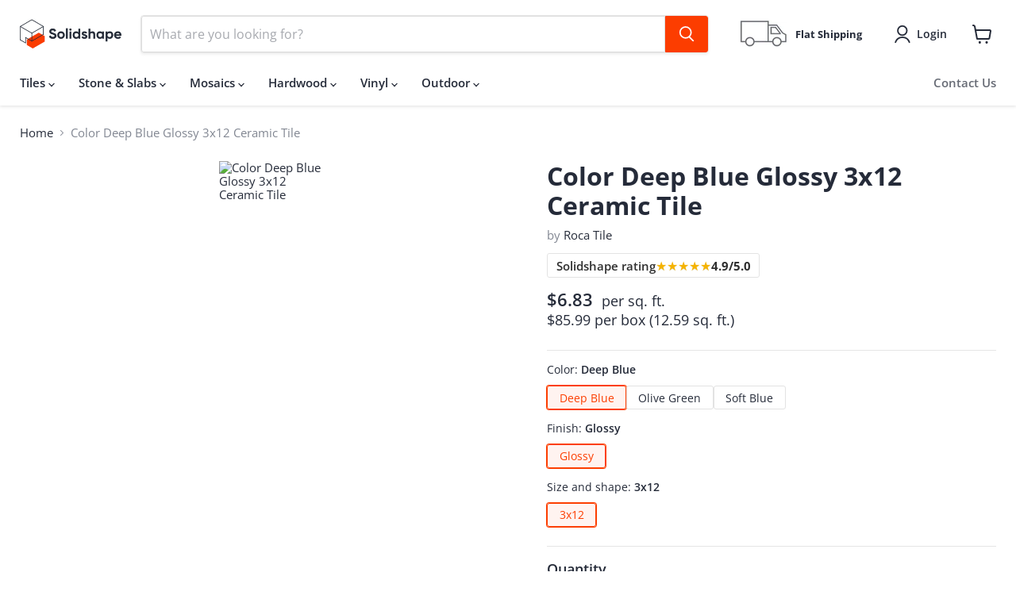

--- FILE ---
content_type: text/html; charset=utf-8
request_url: https://solidshape.com/products/color-deep-blue-glossy-3x12-ceramic-tile
body_size: 48709
content:
<!doctype html>
<html class="no-js no-touch" lang="en">
  <head>
    <meta charset="utf-8">
    <meta http-equiv="x-ua-compatible" content="IE=edge">

    <link rel="preconnect" href="https://cdn.shopify.com">
    <link rel="preconnect" href="https://fonts.shopifycdn.com">
    <link rel="preconnect" href="https://v.shopify.com">
    <link rel="preconnect" href="https://cdn.shopifycloud.com">

    <title>Color Deep Blue Glossy 3x12 Ceramic Tile — Solidshape</title>

    
      <meta name="description" content="Our Flagship Collection,This Classic Has Been Revamped With A Variety Of Formats And Finishes To Make It Even More Modern And Versatile. Ideal For Any Commercial Or Residential Space,Let Our Color Palette Be Your Inspiration For Your Next Project.">
    

    
      <link rel="shortcut icon" href="//solidshape.com/cdn/shop/files/solidshape-logo-dark-favicon_32x32.png?v=1668959507" type="image/png">
    

    

    
      <link rel="canonical" href="https://solidshape.com/products/color-deep-blue-glossy-3x12-ceramic-tile" />
    


    <meta name="viewport" content="width=device-width">

    
    





<meta property="og:site_name" content="Solidshape">
<meta property="og:url" content="https://solidshape.com/products/color-deep-blue-glossy-3x12-ceramic-tile">
<meta property="og:title" content="Color Deep Blue Glossy 3x12 Ceramic  Tile">
<meta property="og:type" content="product">
<meta property="og:description" content="Our Flagship Collection,This Classic Has Been Revamped With A Variety Of Formats And Finishes To Make It Even More Modern And Versatile. Ideal For Any Commercial Or Residential Space,Let Our Color Palette Be Your Inspiration For Your Next Project.">




    
    
    

    
    
    <meta
      property="og:image"
      content="https://solidshape.com/cdn/shop/products/color-deep-blue-glossy-3x12-ceramic-tile-color-pattern-1_1200x3227.jpg?v=1674464369"
    />
    <meta
      property="og:image:secure_url"
      content="https://solidshape.com/cdn/shop/products/color-deep-blue-glossy-3x12-ceramic-tile-color-pattern-1_1200x3227.jpg?v=1674464369"
    />
    <meta property="og:image:width" content="1200" />
    <meta property="og:image:height" content="3227" />
    
    
    <meta property="og:image:alt" content="Color Deep Blue Glossy 3x12 Ceramic  Tile" />
  












<meta name="twitter:title" content="Color Deep Blue Glossy 3x12 Ceramic Tile">
<meta name="twitter:description" content="Our Flagship Collection,This Classic Has Been Revamped With A Variety Of Formats And Finishes To Make It Even More Modern And Versatile. Ideal For Any Commercial Or Residential Space,Let Our Color Palette Be Your Inspiration For Your Next Project.">


    
    
    
      
      
      <meta name="twitter:card" content="summary">
    
    
    <meta
      property="twitter:image"
      content="https://solidshape.com/cdn/shop/products/color-deep-blue-glossy-3x12-ceramic-tile-color-pattern-1_1200x1200_crop_center.jpg?v=1674464369"
    />
    <meta property="twitter:image:width" content="1200" />
    <meta property="twitter:image:height" content="1200" />
    
    
    <meta property="twitter:image:alt" content="Color Deep Blue Glossy 3x12 Ceramic  Tile" />
  



    <link rel="preload" href="//solidshape.com/cdn/fonts/open_sans/opensans_n6.15aeff3c913c3fe570c19cdfeed14ce10d09fb08.woff2" as="font" crossorigin="anonymous">
    <link rel="preload" as="style" href="//solidshape.com/cdn/shop/t/8/assets/theme.css?v=165793947981112219721767662519"><script async crossorigin fetchpriority="high" src="/cdn/shopifycloud/importmap-polyfill/es-modules-shim.2.4.0.js"></script>
<script type="importmap">
{
  "imports": {
    "element.base-media": "//solidshape.com/cdn/shop/t/8/assets/element.base-media.js?v=61305152781971747521765315130",
    "element.image.parallax": "//solidshape.com/cdn/shop/t/8/assets/element.image.parallax.js?v=59188309605188605141765315130",
    "element.model": "//solidshape.com/cdn/shop/t/8/assets/element.model.js?v=101001098341450788491765315131",
    "element.quantity-selector": "//solidshape.com/cdn/shop/t/8/assets/element.quantity-selector.js?v=68208048201360514121765315131",
    "element.text.rte": "//solidshape.com/cdn/shop/t/8/assets/element.text.rte.js?v=28194737298593644281765315132",
    "element.video": "//solidshape.com/cdn/shop/t/8/assets/element.video.js?v=47354384994497331701765315132",
    "es-module-shims": "//solidshape.com/cdn/shop/t/8/assets/es-module-shims.min.js?v=3197203922110785981765315130",
    "is-land": "//solidshape.com/cdn/shop/t/8/assets/is-land.min.js?v=92343381495565747271765315132",
    "lightbox": "//solidshape.com/cdn/shop/t/8/assets/lightbox.js?v=116354114233759933611765315130",
    "product.gallery": "//solidshape.com/cdn/shop/t/8/assets/product.gallery.js?v=169430556141423714401765315132",
    "section.slideshow": "//solidshape.com/cdn/shop/t/8/assets/section.slideshow.js?v=176892809315355130961765315131",
    "util.events": "//solidshape.com/cdn/shop/t/8/assets/util.events.js?v=163430142883111782711765315131",
    "util.misc": "//solidshape.com/cdn/shop/t/8/assets/util.misc.js?v=117964846174238173191765315130",
    "util.resource-loader": "//solidshape.com/cdn/shop/t/8/assets/util.resource-loader.js?v=81301169148003274841765315131",
    "utility.stylesheet": "//solidshape.com/cdn/shop/t/8/assets/utility.stylesheet.js?v=115421978848924304161765315131",
    "vendor.drift-zoom": "//solidshape.com/cdn/shop/t/8/assets/vendor.drift-zoom.js?v=58010873367620907491765315132",
    "vendor.in-view": "//solidshape.com/cdn/shop/t/8/assets/vendor.in-view.js?v=126891093837844970591765315133",
    "vendor.photoswipe-ui-default": "//solidshape.com/cdn/shop/t/8/assets/vendor.photoswipe-ui-default.min.js?v=60644649669025199041765315130",
    "vendor.photoswipe": "//solidshape.com/cdn/shop/t/8/assets/vendor.photoswipe.min.js?v=169650331104647059261765315131",
    "vendor.swiper": "//solidshape.com/cdn/shop/t/8/assets/vendor.swiper.js?v=76943365775285958891765315131"
  }
}
</script><script>
  if (!(HTMLScriptElement.supports && HTMLScriptElement.supports('importmap'))) {
    const el = document.createElement('script')
    el.async = true
    el.src = "//solidshape.com/cdn/shop/t/8/assets/es-module-shims.min.js?v=3197203922110785981765315130"
    document.head.appendChild(el)
  }
</script>
<script type="module" src="//solidshape.com/cdn/shop/t/8/assets/is-land.min.js?v=92343381495565747271765315132"></script>
<style data-shopify>:root {
    /* Core Sizes */
    --size-0-25: 0.0625rem; /* 1px */
    --size-0-5: 0.125rem; /* 2px */
    --size-1: 0.25rem; /* 4px */
    --size-1-5: 0.375rem; /* 6px */
    --size-2: 0.5rem; /* 8px */
    --size-2-5: 0.625rem; /* 10px */
    --size-3: 0.75rem; /* 12px */
    --size-3-5: 0.875rem; /* 14px */
    --size-4: 1rem; /* 16px */
    --size-4-5: 1.125rem; /* 18px */
    --size-5: 1.25rem; /* 20px */
    --size-5-5: 1.375rem; /* 22px */
    --size-6: 1.5rem; /* 24px */
    --size-6-5: 1.625rem; /* 26px */
    --size-7: 1.75rem; /* 28px */
    --size-7-5: 1.875rem; /* 30px */
    --size-8: 2rem; /* 32px */
    --size-8-5: 2.125rem; /* 34px */
    --size-9: 2.25rem; /* 36px */
    --size-9-5: 2.375rem; /* 38px */
    --size-10: 2.5rem; /* 40px */
    --size-11: 2.75rem; /* 44px */
    --size-12: 3rem; /* 48px */
    --size-14: 3.5rem; /* 56px */
    --size-16: 4rem; /* 64px */
    --size-18: 4.5rem; /* 72px */
    --size-20: 5rem; /* 80px */
    --size-24: 6rem; /* 96px */
    --size-28: 7rem; /* 112px */
    --size-32: 8rem; /* 128px */

    /* Text Sizes */
    --text-size-2: 0.5rem; /* 8px */
    --text-size-2-5: 0.625rem; /* 10px */
    --text-size-3: 0.75rem; /* 12px */
    --text-size-3-5: 0.875rem; /* 14px */
    --text-size-4: 1rem; /* 16px */
    --text-size-4-5: 1.125rem; /* 18px */
    --text-size-5: 1.25rem; /* 20px */
    --text-size-5-5: 1.375rem; /* 22px */
    --text-size-6: 1.5rem; /* 24px */
    --text-size-6-5: 1.625rem; /* 26px */
    --text-size-7: 1.75rem; /* 28px */
    --text-size-7-5: 1.875rem; /* 30px */
    --text-size-8: 2rem; /* 32px */
    --text-size-8-5: 2.125rem; /* 34px */
    --text-size-9: 2.25rem; /* 36px */
    --text-size-9-5: 2.375rem; /* 38px */
    --text-size-10: 2.5rem; /* 40px */
    --text-size-11: 2.75rem; /* 44px */
    --text-size-12: 3rem; /* 48px */
    --text-size-14: 3.5rem; /* 56px */
    --text-size-16: 4rem; /* 64px */
    --text-size-18: 4.5rem; /* 72px */
    --text-size-20: 5rem; /* 80px */
    --text-size-24: 6rem; /* 96px */
    --text-size-28: 7rem; /* 112px */
    --text-size-32: 8rem; /* 128px */

    /* Line */
    --line-size-none: 0px;
    --line-size-xs: 0.5px;
    --line-size-sm: 1px;
    --line-size-md: 2px;
    --line-size-lg: 4px;
    --line-size-xl: 8px;

    /* Gap */
    --gap-size-none: 0px;
    --gap-size-xs: 8px;
    --gap-size-sm: 16px;
    --gap-size-md: 32px;
    --gap-size-lg: 48px;
    --gap-size-xl: 64px;

    /* Radius */
    --radius-xs: 4px;
    --radius-sm: 8px;
    --radius-md: 12px;
    --radius-lg: 16px;
    --radius-xl: 24px;
    --radius-2xl: 32px;
    --radius-none: 0px;
    --radius-full: 999px;

    /* Dropshadow */
    --shadow-none: 0px 0px 0px 0px rgba(0, 0, 0, 0);
    --shadow-sm: 0px 1px 2px 0px rgba(0, 0, 0, 0.08);
    --shadow-md: 0px 2px 4px -1px rgba(0, 0, 0, 0.08);
    --shadow-lg: 0px 8px 16px -4px rgba(0, 0, 0, 0.08);
    --shadow-xl: 0px 16px 32px -6px rgba(0, 0, 0, 0.12);
    --shadow-2xl: 0px 16px 64px -12px rgba(0, 0, 0, 0.22);

    /* Font Weights */
    --font-weight-100: 100;
    --font-weight-200: 200;
    --font-weight-300: 300;
    --font-weight-400: 400;
    --font-weight-500: 500;
    --font-weight-600: 600;
    --font-weight-700: 700;
    --font-weight-800: 800;
    --font-weight-900: 900;

    /* Letter Spacings */
    --letter-space-2xs: -0.05em;
    --letter-space-xs: -0.03em;
    --letter-space-sm: -0.015em;
    --letter-space-md: 0em;
    --letter-space-lg: 0.015em;
    --letter-space-xl: 0.03em;
    --letter-space-2xl: 0.05em;
    --letter-space-3xl: 0.08em;
    --letter-space-4xl: 0.12em;

    /* Line Heights */
    --line-height-2xs: 0.9;
    --line-height-xs: 1;
    --line-height-sm: 1.1;
    --line-height-md: 1.2;
    --line-height-lg: 1.5;
    --line-height-xl: 1.7;
    --line-height-2xl: 2;

    /* Color Shades */
    --shade-0: 0%;
    --shade-4: 4%;
    --shade-8: 8%;
    --shade-12: 12%;
    --shade-16: 16%;
    --shade-20: 20%;
    --shade-30: 30%;
    --shade-40: 40%;
    --shade-50: 50%;
    --shade-60: 60%;
    --shade-70: 70%;
    --shade-80: 80%;
    --shade-90: 90%;
    --shade-100: 100%;
  }</style><style data-shopify>/* Root Variables */
  :root {
    --root-font-size: 16px;
    --root-color-primary: #000;
    --root-color-secondary: #fff;
  }

  /* Colors */
  :root {
    --color-primary: var(--root-color-primary);
    --color-secondary: var(--root-color-secondary);
    --color-focus: #4a9afc;
    --color-error: #ba4444;
    --color-price: var(--color-primary);
    --color-text-savings: var(--color-primary);
    --disabled-grey: #f6f6f6;
    --disabled-border: #b6b6b6;
    --disabled-grey-text: #b6b6b6;
    --success-green: #56ad6a;
    --success-green-bg: #ecfef0;
    --color-sticky-nav-links: #fff;
  }

  /* Body Font Stack */
  :root {
    --body-font-family: 'Arial';
    --body-font-family-fallback: 'sans-serif';
    --body-font-weight: var(--font-weight-400);
    --body-letter-spacing: var(--letter-space-md);
    --body-line-height: var(--line-height-md);
    --body-text-transform: none;
    --body-lg-font-size: var(--text-size-4);
    --body-md-font-size: var(--text-size-3-5);
    --body-sm-font-size: var(--text-size-3);
    --body-xs-font-size: var(--text-size-2-5);

    @media screen and (min-width: 769px) {
      --body-lg-font-size: var(--text-size-4-5);
      --body-md-font-size: var(--text-size-4);
      --body-sm-font-size: var(--text-size-3-5);
      --body-xs-font-size: var(--text-size-3);
    }
  }

  /* Heading Font Stack */
  :root {
    --heading-font-family: 'Arial';
    --heading-font-family-fallback: 'sans-serif';
    --heading-font-weight: var(--font-weight-700);
    --heading-letter-spacing: var(--letter-space-md);

    --heading-2xl-line-height: var(--line-height-md);
    --heading-xl-line-height: var(--line-height-md);
    --heading-lg-line-height: var(--line-height-md);
    --heading-md-line-height: var(--line-height-md);
    --heading-sm-line-height: var(--line-height-md);
    --heading-xs-line-height: var(--line-height-md);

    --heading-2xl-font-size: var(--text-size-12);
    --heading-xl-font-size: var(--text-size-8);
    --heading-lg-font-size: var(--text-size-6);
    --heading-md-font-size: var(--text-size-5);
    --heading-sm-font-size: var(--text-size-4-5);
    --heading-xs-font-size: var(--text-size-4);

    @media screen and (min-width: 769px) {
      --heading-2xl-font-size: var(--text-size-16);
      --heading-xl-font-size: var(--text-size-12);
      --heading-lg-font-size: var(--text-size-8);
      --heading-md-font-size: var(--text-size-6);
      --heading-sm-font-size: var(--text-size-5);
      --heading-xs-font-size: var(--text-size-4-5);
    }
  }

  /* Accent Font Stack */
  :root {
    --accent-font-family: 'Arial';
    --accent-font-family-fallback: 'sans-serif';
    --accent-font-weight: var(--font-weight-400);
    --accent-letter-spacing: var(--letter-space-4xl);
    --accent-line-height: var(--line-height-md);
    --accent-text-transform: uppercase;
  }

  /* ==================================================================== */
  /* OLD CSS VARIABLES THAT NEEDS TO 🔥 */
  /* ==================================================================== */
  :root {
    --z-index-modal: 30;
    --z-index-toolbar: 7;
    --z-index-header: 6;
    --z-index-header-submenu: 7;
    --z-index-header-bottom-row: 3;
    --z-index-header-drawers: 5;
    --z-index-header-drawers-mobile: 3;
    --z-index-header-search: 7;
    --z-index-loader: 4;
    --z-index-header-search-overlay: 1;
    --url-ico-select: url(//solidshape.com/cdn/shop/t/8/assets/ico-select.svg);
    --url-swirl-svg: url(//solidshape.com/cdn/shop/t/8/assets/swirl.svg);
    --header-padding-bottom: 0;
    --gutter: 30px;
    --page-width: 1500px;
    --page-width-narrow: 1000px;
    --page-width-gutter-small: 17px;
    --grid-gutter: 22px;
    --grid-gutter-small: 16px;
    --slide-curve: 0.25s cubic-bezier(0.165, 0.84, 0.44, 1);
    --drawer-box-shadow: 0 10px 25px rgba(0, 0, 0, 0.15);
    --product-grid-margin: 10px;
    --product-grid-padding: 12px;
    --product-radius: 10px;
    --page-top-padding: 35px;
    --page-narrow: 780px;
    --page-width-padding: 40px;
    --grid-gutter: 22px;
    --index-section-padding: 60px;
    --section-header-bottom: 40px;
    --size-chart-margin: 30px 0;
    --size-chart-icon-margin: 5px;
    --newsletter-reminder-padding: 20px 30px 20px 25px;
    --text-frame-margin: 10px;
    --desktop-menu-chevron-size: 10px;
    --site-nav-item-padding: 20px;
    --site-nav-item-padding-top-bottom: 16px;
    --site-nav-icon-padding: 12px;
  }

  @media screen and (max-width: 768px) {
    :root {
      --page-top-padding: 15px;
      --page-narrow: 330px;
      --page-width-padding: 17px;
      --grid-gutter: 16px;
      --index-section-padding: 40px;
      --section-header-bottom: 25px;
      --text-frame-margin: 7px;
    }
  }</style>
<style data-shopify>:root {
    --text-size-scale-n-4: var(--text-size-2); /* 8px */
    --text-size-scale-n-3: var(--text-size-2-5); /* 10px */
    --text-size-scale-n-2: var(--text-size-3); /* 12px */
    --text-size-scale-n-1: var(--text-size-3-5); /* 14px */
    --text-size-scale-n0: var(--text-size-4); /* 16px */
    --text-size-scale-n1: var(--text-size-4-5); /* 18px */
    --text-size-scale-n2: var(--text-size-5); /* 20px */
    --text-size-scale-n3: var(--text-size-6); /* 24px */
    --text-size-scale-n4: var(--text-size-6-5); /* 26px */
    --text-size-scale-n5: var(--text-size-7); /* 28px */
    --text-size-scale-n6: var(--text-size-8); /* 32px */
    --text-size-scale-n7: var(--text-size-9); /* 36px */
    --text-size-scale-n8: var(--text-size-10); /* 40px */
    --text-size-scale-n9: var(--text-size-12); /* 48px */
    --text-size-scale-n10: var(--text-size-14); /* 56px */
    --text-size-scale-n11: var(--text-size-16); /* 64px */
    --text-size-scale-n12: var(--text-size-18); /* 72px */
    --text-size-scale-n13: var(--text-size-20); /* 80px */
    --text-size-scale-n14: var(--text-size-24); /* 96px */

    --font-weight-scale-n-3: var(--font-weight-100);
    --font-weight-scale-n-2: var(--font-weight-200);
    --font-weight-scale-n-1: var(--font-weight-300);
    --font-weight-scale-n0: var(--font-weight-400);
    --font-weight-scale-n1: var(--font-weight-500);
    --font-weight-scale-n2: var(--font-weight-600);
    --font-weight-scale-n3: var(--font-weight-700);
    --font-weight-scale-n4: var(--font-weight-800);
    --font-weight-scale-n5: var(--font-weight-900);

    --letter-spacing-scale-n-3: var(--letter-space-2xs);
    --letter-spacing-scale-n-2: var(--letter-space-xs);
    --letter-spacing-scale-n-1: var(--letter-space-sm);
    --letter-spacing-scale-n0: var(--letter-space-md);
    --letter-spacing-scale-n1: var(--letter-space-lg);
    --letter-spacing-scale-n2: var(--letter-space-xl);
    --letter-spacing-scale-n3: var(--letter-space-2xl);
    --letter-spacing-scale-n4: var(--letter-space-3xl);
    --letter-spacing-scale-n5: var(--letter-space-4xl);

    --line-height-scale-n-3: var(--line-height-2xs);
    --line-height-scale-n-2: var(--line-height-xs);
    --line-height-scale-n-1: var(--line-height-sm);
    --line-height-scale-n0: var(--line-height-md);
    --line-height-scale-n1: var(--line-height-lg);
    --line-height-scale-n2: var(--line-height-xl);
    --line-height-scale-n3: var(--line-height-2xl);

    /* Body Font Scales */--body-letter-spacing: var(--letter-spacing-scale-n0);--body-line-height: var(--line-height-scale-n1);--body-lg-font-size: var(--text-size-scale-n0);
      --body-md-font-size: var(--text-size-scale-n-1);
      --body-sm-font-size: var(--text-size-scale-n-2);
      --body-xs-font-size: var(--text-size-scale-n-3);/* Heading Font Scales */--heading-letter-spacing: var(--letter-spacing-scale-n0);--heading-line-height: var(--line-height-scale-n0);/* Accent Font Scales */@media screen and (min-width: 769px) {
      /* Body Font Desktop Sizes */--body-lg-font-size: var(--text-size-scale-n1);
        --body-md-font-size: var(--text-size-scale-n0);
        --body-sm-font-size: var(--text-size-scale-n-1);
        --body-xs-font-size: var(--text-size-scale-n-2);/* Heading Desktop Font Sizes */--heading-2xl-font-size: max(var(--text-size-scale-n11), var(--body-md-font-size));
        --heading-xl-font-size: max(var(--text-size-scale-n9), var(--body-md-font-size));
        --heading-lg-font-size: max(var(--text-size-scale-n6), var(--body-md-font-size));
        --heading-md-font-size: max(var(--text-size-scale-n3), var(--body-md-font-size));
        --heading-sm-font-size: max(var(--text-size-scale-n2), var(--body-md-font-size));
        --heading-xs-font-size: max(var(--text-size-scale-n1), var(--body-md-font-size));}
  }</style>
<style data-shopify>:root {
    

    
  }

  

  

  /* LEGACY TOKENS THAT WE NEED TO KILLLLLLLLLLLLL */
  /* --------------------------------------------- */

  :root {
    /* Fixed colors */
    --color-price: ;
    --color-text-savings: ;

    /* TODO: Move to component that uses this */
    --color-button-primary: #000; /* TODO: Remove this */
    --color-button-primary-light: #1a1a1a; /* TODO: Remove this */
    --color-button-primary-dim: #000000; /* TODO: Remove this */
    --color-button-primary-text: #ffffff; /* TODO: Remove this */

    --color-sale-tag: ;
    --color-sale-tag-text: ;
  }</style><style data-shopify>
  :root {
    

    --color-background: #fff;
    --color-background-alpha-0: rgba(255, 255, 255, 0);
    --color-background-alpha-90: rgba(255, 255, 255, 0.9);

    /* Typography */
    
    
    --color-headings: #1d1d1d;
    --color-text: #1d1d1d;

    --color-text-05: #f4f4f4;
    --color-text-05-alpha-0: rgba(244, 244, 244, 0);

    --color-text-hover: #1d1d1d;
    --color-text-light: #1d1d1d;
    --color-links: #046e82;
    --color-link-hover: #1d1d1d;

    /* Products */
    --color-products-in-stock: #268c0b;
    --color-products-low-stock: #cc1313;
    --color-products-no-stock: #121212;

    /* Buttons */
    
    

    --color-button-text: #ffffff;
    --color-button-background: #f04f36;
    --color-button-background-hover: #f2614a;

    --color-button-background-focus: #dddddd;
    --color-button-disable: #939393;

    --color-button-secondary-text: #f04f36;
    --color-button-secondary-background: #ffffff;
    --color-button-secondary-background-hover: #ffffff;
    --color-button-secondary-background-focus: #e6e6e6;
    --color-button-secondary-border: #dddddd;
    --color-button-secondary-border-hover: #c7c7c7;

    --button-primary-text-color: #ffffff;
    --button-primary-text-color-highlight: #ffffff;
    --button-primary-bg-color: #000000;
    --button-primary-bg-color-highlight: #606060;
    --button-primary-border-color: rgba(0,0,0,0);
    --button-primary-border-color-highlight: rgba(0,0,0,0);

    --button-secondary-text-color: #000000;
    --button-secondary-text-color-highlight: #ffffff;
    --button-secondary-bg-color: rgba(0,0,0,0);
    --button-secondary-bg-color-highlight: #000000;
    --button-secondary-border-color: #000000;
    --button-secondary-border-color-highlight: #000000;

    --button-link-text-color: #000000;
    --button-link-text-color-highlight: #ccc;

    /* Header */
    --color-header-text: #1d1d1d;
    --color-header-background: #fff;

    /* Forms */
    
    --color-input-text: #4d4d4d;

    --color-input-text-hover: #dddddd;

    --color-input-background: #fff;
    --color-input-background-hover: #f4f4f4;

    --color-input-border: #dddddd;
    --color-input-border-alpha-25: rgba(221, 221, 221, 0.25);


    --color-input-border-morph-2: #c7c7c7;
    --color-input-border-morph-4: #b1b1b1;
    --color-input-border-morph-10: #858585;
    --color-input-border-morph-12: #767676;

    --color-input-border-hover: #c7c7c7;

    --color-product-sale-accent: #f04f36;
    --color-product-review-star: #ffab41;

    /* Footer */
    --color-footer-text: #1d1d1d;

    --color-footer-background: #f5f3ed;


    --color-footer-link: #3c3c3c;
    --color-footer-color-alt: rgba(29, 29, 29, 0.8);
    --color-additional-accent: rgba(29, 29, 29, 0.5);

    /* Placeholders */
    --color-placeholder-background: #ededed;
    --color-placeholder-fill: #b0b0b0;

    /* General */
    
    
    
    --color-black: #000;
    --color-white: #fff;

    --color-border: #808080;
    --color-border-modify: rgba(128, 128, 128, 0.3);
    --color-border-less-soft: rgba(0, 0, 0, 0.25);
    --color-border-soft: rgba(0, 0, 0, 0.15);
    --color-border-softer: rgba(0, 0, 0, 0.1);


    --color-overlay-background: Liquid error (snippets/head.styles.legacy-settings-color line 118): Alpha must be a float between 0 and 1;


    --color-background-8: #ededed;
    --color-background-4: #f6f6f6;

    --color-background-light: #f2f2f2;
    --color-search-category-background: #e8e8e8;

    --color-box-shadow-border: rgba(128, 128, 128, 0.16);
    --color-box-shadow-shadow: rgba(128, 128, 128, 0.11);
    --color-box-shadow-border-focused: rgba(128, 128, 128, 0.5);
    --color-box-shadow-shadow-focused: rgba(128, 128, 128, 0.5);

    --color-box-shadow-shadow-headings: rgba(128, 128, 128, 0.05);

    --color-error: #f05d5d;
    --color-success: #51a551;
    --color-warning: #dfa354;
    --color-highlight: #fffbd9;
    --color-notice: --color-text;
    --color-sale: --color-product-sale-accent;
    --color-star: --color-product-review-star;
    --color-star-empty: #8e8e8e;

    --color-facebook: #425dab;
    --color-x: #000;
    --color-pinterest: #bd1c1c;
    --color-linkedin: #0077B5;
  }
</style>
<style data-shopify>:root {
    --heading-font-family: 'Open Sans', sans-serif;
    --heading-font-weight: 400;
    --heading-letter-spacing: 0px;
    --body-font-family: 'Open Sans', sans-serif;

    --heading-font-style: normal;
    --subheading-font-family: 'Open Sans', sans-serif;
    --button-font-family: 'Open Sans', sans-serif;

    /* Font sizes */
    --heading-xl-font-size: 40px;
    --heading-lg-font-size: 20px;
    --body-md-font-size: 15px;

    --button-primary-font-size: 1rem;
    --button-primary-line-height: inherit;

    --button-secondary-font-size: 1rem;
    --button-secondary-line-height: inherit;

    --button-link-style-font-size: 1rem;
    --button-link-style-line-height: inherit;

    --heading-responsive: 1;
    --subheading-responsive: 1;

    /* Button styles */
    --button-font-weight: 700;
    --button-font-style: normal;
    --button-letter-spacing: 0px;
    --button-transition-speed: 0.3s;
    --button-font-capitalization: none;

    --button-primary-border-radius: 0px;
    --button-secondary-border-radius: 0px;
    --button-link-underline-thickness: 1px;
    --button-link-underline-style: solid;
  }</style>
<style-sheet name="vendor.flickity.css" remove-duplicate="true" load="async" style="display: none;"><link href="//solidshape.com/cdn/shop/t/8/assets/vendor.flickity.css?v=168134560433028609901765315132" rel="preload" as="style" onload="this.rel='stylesheet'">
<script type="module" src="//solidshape.com/cdn/shop/t/8/assets/utility.stylesheet.js?v=115421978848924304161765315131"></script></style-sheet>

<style-sheet name="vendor.swiper.css" remove-duplicate="true" load="async" style="display: none;"><link href="//solidshape.com/cdn/shop/t/8/assets/vendor.swiper.css?v=103091539061108917781765315131" rel="preload" as="style" onload="this.rel='stylesheet'">
<script type="module" src="//solidshape.com/cdn/shop/t/8/assets/utility.stylesheet.js?v=115421978848924304161765315131"></script></style-sheet>



<style data-shopify>
  :root {
    /* Backgrounds */
    
    

    --color-background: 
      
rgb(255, 255, 255)
    ;
    --color-background-alpha-0: rgba(255, 255, 255, 0);
    --color-background-alpha-90: rgba(255, 255, 255, 0.9);

    /* Typography */
    --color-headings: #252b39;
    --color-text: #252b39;

    --color-text-05: #f4f4f5;
    --color-text-05-alpha-0: rgba(244, 244, 245, 0);

    
    

    
    
    
    

    --color-text-hover: 
      
#373f54
    ;
    --color-text-light: #828792;
    --color-links: #252b39;

    
    
    

    --color-link-hover: 
      
#303749
    ;

    /* Products */
    --color-products-in-stock: #3C9342;
    --color-products-low-stock: #E99114;
    --color-products-no-stock: #fc3d00;

    /* Buttons */
    --color-button-text: #ffffff;
    --color-button-background: #fc3d00;
    --color-button-background-hover: rgb(252, 80, 26);

    
    

    --color-button-background-focus: 
      
#dd3600
    ;
    --color-button-disable: #7e7e7e;

    --color-button-secondary-text: #fc3d00;
    --color-button-secondary-background: #ffffff;
    --color-button-secondary-background-hover: rgb(255, 255, 255);

    
    

    --color-button-secondary-background-focus: 
      
#ebebeb
    ;
    --color-button-secondary-border: #fc3d00;

    
    

    --color-button-secondary-border-hover: 
      
#dd3600
    ;

    /* Header */
    --color-header-text: #252b39;

    
    

    --color-header-background: 
      
rgb(255, 255, 255)
    ;

    /* Forms */
    --color-input-text: #252b39;

    
    

    --color-input-text-hover: 
      
#2c3344
    ;

    --color-input-background: #ffffff;
    --color-input-background-hover: #f4f4f5;

    --color-input-border: #dddddd;
    --color-input-border-alpha-25: rgba(221, 221, 221, 0.25);

    

    
    

    
    

    
    

    
    

    --color-input-border-morph-2: 
      
#cecece
    ;
    --color-input-border-morph-4: 
      
#bebebe
    ;
    --color-input-border-morph-10: 
      
#919191
    ;
    --color-input-border-morph-12: 
      
#818181
    ;

    --color-input-border-hover: 
      
#cecece
    ;

    --color-product-sale-accent: #f04f36;
    --color-product-review-star: #ffab41;

    /* Footer */
    --color-footer-text: #ffffff;

    
    

    --color-footer-background: 
      
rgb(37, 43, 57)
    ;

    
    

    --color-footer-link: 
      
#ebebeb
    ;
    --color-footer-color-alt: rgba(255, 255, 255, 0.8);
    --color-additional-accent: rgba(255, 255, 255, 0.5);

    /* Placeholders */
    --color-placeholder-background: #eeeeef;
    --color-placeholder-fill: #b3b5ba;

    /* General */
    
    

    --color-black: #000;
    --color-white: #fff;

    
    
    
    

    
    

    --color-border: rgb(128, 128, 128);
    --color-border-modify: rgba(128, 128, 128, 0.3);
    --color-border-less-soft: rgba(0, 0, 0, 0.25);
    --color-border-soft: rgba(0, 0, 0, 0.15);
    --color-border-softer: rgba(0, 0, 0, 0.1);

    

    --color-overlay-background: rgba(0, 0, 0, 0.5);

    

    --color-background-8: #eeeeef;
    --color-background-4: #f6f7f7;

    --color-background-light: #f4f4f5;
    --color-search-category-background: #e9eaeb;

    --color-box-shadow-border: rgba(128, 128, 128, 0.16);
    --color-box-shadow-shadow: rgba(128, 128, 128, 0.11);
    --color-box-shadow-border-focused: rgba(128, 128, 128, 0.5);
    --color-box-shadow-shadow-focused: rgba(128, 128, 128, 0.5);

    --color-box-shadow-shadow-headings: rgba(128, 128, 128, 0.05);

    --color-error: #f05d5d;
    --color-success: #51a551;
    --color-warning: #dfa354;
    --color-highlight: #fffbd9;
    --color-notice: --color-text;
    --color-sale: --color-product-sale-accent;
    --color-star: --color-product-review-star;
    --color-star-empty: #92959c;

    --color-facebook: #425dab;
    --color-x: #000;
    --color-pinterest: #bd1c1c;
    --color-linkedin: #0077B5;
  }
</style>

<style data-shopify>:root {
    /* Override heading font stack with empire legacy settings */
    --heading-font-family: "Open Sans",sans-serif;
    --heading-font-scale: 1.2;
    --heading-font-weight: 700;
    --heading-font-style: normal;
    --heading-font-capitalization: initial;
    --heading-letter-spacing: 0.0em;
    --subheading-font-family: 'Nunito Sans', sans-serif;
    --button-font-family: "Open Sans",sans-serif;
    --button-font-weight: 700;
    --button-font-style: normal;
    --button-font-capitalization: initial;
    --button-letter-spacing: 0.0em;

    --heading-responsive: 1;
    --subheading-responsive: 1;
    --body-font-family: "Open Sans";
  }</style><script>window.performance && window.performance.mark && window.performance.mark('shopify.content_for_header.start');</script><meta name="google-site-verification" content="6ciFJ9TCVQ9vokAqUsh3eoO0Op1JMXYAmWQ1sGUYXj4">
<meta id="shopify-digital-wallet" name="shopify-digital-wallet" content="/66913861952/digital_wallets/dialog">
<meta name="shopify-checkout-api-token" content="3ad6603c768b1f7b269b618f5253672b">
<meta id="in-context-paypal-metadata" data-shop-id="66913861952" data-venmo-supported="false" data-environment="production" data-locale="en_US" data-paypal-v4="true" data-currency="USD">
<link rel="alternate" type="application/json+oembed" href="https://solidshape.com/products/color-deep-blue-glossy-3x12-ceramic-tile.oembed">
<script async="async" src="/checkouts/internal/preloads.js?locale=en-US"></script>
<link rel="preconnect" href="https://shop.app" crossorigin="anonymous">
<script async="async" src="https://shop.app/checkouts/internal/preloads.js?locale=en-US&shop_id=66913861952" crossorigin="anonymous"></script>
<script id="apple-pay-shop-capabilities" type="application/json">{"shopId":66913861952,"countryCode":"US","currencyCode":"USD","merchantCapabilities":["supports3DS"],"merchantId":"gid:\/\/shopify\/Shop\/66913861952","merchantName":"Solidshape","requiredBillingContactFields":["postalAddress","email","phone"],"requiredShippingContactFields":["postalAddress","email","phone"],"shippingType":"shipping","supportedNetworks":["visa","masterCard","amex","discover","elo","jcb"],"total":{"type":"pending","label":"Solidshape","amount":"1.00"},"shopifyPaymentsEnabled":true,"supportsSubscriptions":true}</script>
<script id="shopify-features" type="application/json">{"accessToken":"3ad6603c768b1f7b269b618f5253672b","betas":["rich-media-storefront-analytics"],"domain":"solidshape.com","predictiveSearch":true,"shopId":66913861952,"locale":"en"}</script>
<script>var Shopify = Shopify || {};
Shopify.shop = "solidshape-2231.myshopify.com";
Shopify.locale = "en";
Shopify.currency = {"active":"USD","rate":"1.0"};
Shopify.country = "US";
Shopify.theme = {"name":"empire-shopify-theme\/main","id":182440558912,"schema_name":"Empire","schema_version":"12.2.1","theme_store_id":null,"role":"main"};
Shopify.theme.handle = "null";
Shopify.theme.style = {"id":null,"handle":null};
Shopify.cdnHost = "solidshape.com/cdn";
Shopify.routes = Shopify.routes || {};
Shopify.routes.root = "/";</script>
<script type="module">!function(o){(o.Shopify=o.Shopify||{}).modules=!0}(window);</script>
<script>!function(o){function n(){var o=[];function n(){o.push(Array.prototype.slice.apply(arguments))}return n.q=o,n}var t=o.Shopify=o.Shopify||{};t.loadFeatures=n(),t.autoloadFeatures=n()}(window);</script>
<script>
  window.ShopifyPay = window.ShopifyPay || {};
  window.ShopifyPay.apiHost = "shop.app\/pay";
  window.ShopifyPay.redirectState = null;
</script>
<script id="shop-js-analytics" type="application/json">{"pageType":"product"}</script>
<script defer="defer" async type="module" src="//solidshape.com/cdn/shopifycloud/shop-js/modules/v2/client.init-shop-cart-sync_BdyHc3Nr.en.esm.js"></script>
<script defer="defer" async type="module" src="//solidshape.com/cdn/shopifycloud/shop-js/modules/v2/chunk.common_Daul8nwZ.esm.js"></script>
<script type="module">
  await import("//solidshape.com/cdn/shopifycloud/shop-js/modules/v2/client.init-shop-cart-sync_BdyHc3Nr.en.esm.js");
await import("//solidshape.com/cdn/shopifycloud/shop-js/modules/v2/chunk.common_Daul8nwZ.esm.js");

  window.Shopify.SignInWithShop?.initShopCartSync?.({"fedCMEnabled":true,"windoidEnabled":true});

</script>
<script defer="defer" async type="module" src="//solidshape.com/cdn/shopifycloud/shop-js/modules/v2/client.payment-terms_MV4M3zvL.en.esm.js"></script>
<script defer="defer" async type="module" src="//solidshape.com/cdn/shopifycloud/shop-js/modules/v2/chunk.common_Daul8nwZ.esm.js"></script>
<script defer="defer" async type="module" src="//solidshape.com/cdn/shopifycloud/shop-js/modules/v2/chunk.modal_CQq8HTM6.esm.js"></script>
<script type="module">
  await import("//solidshape.com/cdn/shopifycloud/shop-js/modules/v2/client.payment-terms_MV4M3zvL.en.esm.js");
await import("//solidshape.com/cdn/shopifycloud/shop-js/modules/v2/chunk.common_Daul8nwZ.esm.js");
await import("//solidshape.com/cdn/shopifycloud/shop-js/modules/v2/chunk.modal_CQq8HTM6.esm.js");

  
</script>
<script>
  window.Shopify = window.Shopify || {};
  if (!window.Shopify.featureAssets) window.Shopify.featureAssets = {};
  window.Shopify.featureAssets['shop-js'] = {"shop-cart-sync":["modules/v2/client.shop-cart-sync_QYOiDySF.en.esm.js","modules/v2/chunk.common_Daul8nwZ.esm.js"],"init-fed-cm":["modules/v2/client.init-fed-cm_DchLp9rc.en.esm.js","modules/v2/chunk.common_Daul8nwZ.esm.js"],"shop-button":["modules/v2/client.shop-button_OV7bAJc5.en.esm.js","modules/v2/chunk.common_Daul8nwZ.esm.js"],"init-windoid":["modules/v2/client.init-windoid_DwxFKQ8e.en.esm.js","modules/v2/chunk.common_Daul8nwZ.esm.js"],"shop-cash-offers":["modules/v2/client.shop-cash-offers_DWtL6Bq3.en.esm.js","modules/v2/chunk.common_Daul8nwZ.esm.js","modules/v2/chunk.modal_CQq8HTM6.esm.js"],"shop-toast-manager":["modules/v2/client.shop-toast-manager_CX9r1SjA.en.esm.js","modules/v2/chunk.common_Daul8nwZ.esm.js"],"init-shop-email-lookup-coordinator":["modules/v2/client.init-shop-email-lookup-coordinator_UhKnw74l.en.esm.js","modules/v2/chunk.common_Daul8nwZ.esm.js"],"pay-button":["modules/v2/client.pay-button_DzxNnLDY.en.esm.js","modules/v2/chunk.common_Daul8nwZ.esm.js"],"avatar":["modules/v2/client.avatar_BTnouDA3.en.esm.js"],"init-shop-cart-sync":["modules/v2/client.init-shop-cart-sync_BdyHc3Nr.en.esm.js","modules/v2/chunk.common_Daul8nwZ.esm.js"],"shop-login-button":["modules/v2/client.shop-login-button_D8B466_1.en.esm.js","modules/v2/chunk.common_Daul8nwZ.esm.js","modules/v2/chunk.modal_CQq8HTM6.esm.js"],"init-customer-accounts-sign-up":["modules/v2/client.init-customer-accounts-sign-up_C8fpPm4i.en.esm.js","modules/v2/client.shop-login-button_D8B466_1.en.esm.js","modules/v2/chunk.common_Daul8nwZ.esm.js","modules/v2/chunk.modal_CQq8HTM6.esm.js"],"init-shop-for-new-customer-accounts":["modules/v2/client.init-shop-for-new-customer-accounts_CVTO0Ztu.en.esm.js","modules/v2/client.shop-login-button_D8B466_1.en.esm.js","modules/v2/chunk.common_Daul8nwZ.esm.js","modules/v2/chunk.modal_CQq8HTM6.esm.js"],"init-customer-accounts":["modules/v2/client.init-customer-accounts_dRgKMfrE.en.esm.js","modules/v2/client.shop-login-button_D8B466_1.en.esm.js","modules/v2/chunk.common_Daul8nwZ.esm.js","modules/v2/chunk.modal_CQq8HTM6.esm.js"],"shop-follow-button":["modules/v2/client.shop-follow-button_CkZpjEct.en.esm.js","modules/v2/chunk.common_Daul8nwZ.esm.js","modules/v2/chunk.modal_CQq8HTM6.esm.js"],"lead-capture":["modules/v2/client.lead-capture_BntHBhfp.en.esm.js","modules/v2/chunk.common_Daul8nwZ.esm.js","modules/v2/chunk.modal_CQq8HTM6.esm.js"],"checkout-modal":["modules/v2/client.checkout-modal_CfxcYbTm.en.esm.js","modules/v2/chunk.common_Daul8nwZ.esm.js","modules/v2/chunk.modal_CQq8HTM6.esm.js"],"shop-login":["modules/v2/client.shop-login_Da4GZ2H6.en.esm.js","modules/v2/chunk.common_Daul8nwZ.esm.js","modules/v2/chunk.modal_CQq8HTM6.esm.js"],"payment-terms":["modules/v2/client.payment-terms_MV4M3zvL.en.esm.js","modules/v2/chunk.common_Daul8nwZ.esm.js","modules/v2/chunk.modal_CQq8HTM6.esm.js"]};
</script>
<script id="__st">var __st={"a":66913861952,"offset":-28800,"reqid":"bdc1d258-e93f-47f1-8260-a8c45302f9e5-1768992492","pageurl":"solidshape.com\/products\/color-deep-blue-glossy-3x12-ceramic-tile","u":"93265bd60e0e","p":"product","rtyp":"product","rid":8071255490880};</script>
<script>window.ShopifyPaypalV4VisibilityTracking = true;</script>
<script id="captcha-bootstrap">!function(){'use strict';const t='contact',e='account',n='new_comment',o=[[t,t],['blogs',n],['comments',n],[t,'customer']],c=[[e,'customer_login'],[e,'guest_login'],[e,'recover_customer_password'],[e,'create_customer']],r=t=>t.map((([t,e])=>`form[action*='/${t}']:not([data-nocaptcha='true']) input[name='form_type'][value='${e}']`)).join(','),a=t=>()=>t?[...document.querySelectorAll(t)].map((t=>t.form)):[];function s(){const t=[...o],e=r(t);return a(e)}const i='password',u='form_key',d=['recaptcha-v3-token','g-recaptcha-response','h-captcha-response',i],f=()=>{try{return window.sessionStorage}catch{return}},m='__shopify_v',_=t=>t.elements[u];function p(t,e,n=!1){try{const o=window.sessionStorage,c=JSON.parse(o.getItem(e)),{data:r}=function(t){const{data:e,action:n}=t;return t[m]||n?{data:e,action:n}:{data:t,action:n}}(c);for(const[e,n]of Object.entries(r))t.elements[e]&&(t.elements[e].value=n);n&&o.removeItem(e)}catch(o){console.error('form repopulation failed',{error:o})}}const l='form_type',E='cptcha';function T(t){t.dataset[E]=!0}const w=window,h=w.document,L='Shopify',v='ce_forms',y='captcha';let A=!1;((t,e)=>{const n=(g='f06e6c50-85a8-45c8-87d0-21a2b65856fe',I='https://cdn.shopify.com/shopifycloud/storefront-forms-hcaptcha/ce_storefront_forms_captcha_hcaptcha.v1.5.2.iife.js',D={infoText:'Protected by hCaptcha',privacyText:'Privacy',termsText:'Terms'},(t,e,n)=>{const o=w[L][v],c=o.bindForm;if(c)return c(t,g,e,D).then(n);var r;o.q.push([[t,g,e,D],n]),r=I,A||(h.body.append(Object.assign(h.createElement('script'),{id:'captcha-provider',async:!0,src:r})),A=!0)});var g,I,D;w[L]=w[L]||{},w[L][v]=w[L][v]||{},w[L][v].q=[],w[L][y]=w[L][y]||{},w[L][y].protect=function(t,e){n(t,void 0,e),T(t)},Object.freeze(w[L][y]),function(t,e,n,w,h,L){const[v,y,A,g]=function(t,e,n){const i=e?o:[],u=t?c:[],d=[...i,...u],f=r(d),m=r(i),_=r(d.filter((([t,e])=>n.includes(e))));return[a(f),a(m),a(_),s()]}(w,h,L),I=t=>{const e=t.target;return e instanceof HTMLFormElement?e:e&&e.form},D=t=>v().includes(t);t.addEventListener('submit',(t=>{const e=I(t);if(!e)return;const n=D(e)&&!e.dataset.hcaptchaBound&&!e.dataset.recaptchaBound,o=_(e),c=g().includes(e)&&(!o||!o.value);(n||c)&&t.preventDefault(),c&&!n&&(function(t){try{if(!f())return;!function(t){const e=f();if(!e)return;const n=_(t);if(!n)return;const o=n.value;o&&e.removeItem(o)}(t);const e=Array.from(Array(32),(()=>Math.random().toString(36)[2])).join('');!function(t,e){_(t)||t.append(Object.assign(document.createElement('input'),{type:'hidden',name:u})),t.elements[u].value=e}(t,e),function(t,e){const n=f();if(!n)return;const o=[...t.querySelectorAll(`input[type='${i}']`)].map((({name:t})=>t)),c=[...d,...o],r={};for(const[a,s]of new FormData(t).entries())c.includes(a)||(r[a]=s);n.setItem(e,JSON.stringify({[m]:1,action:t.action,data:r}))}(t,e)}catch(e){console.error('failed to persist form',e)}}(e),e.submit())}));const S=(t,e)=>{t&&!t.dataset[E]&&(n(t,e.some((e=>e===t))),T(t))};for(const o of['focusin','change'])t.addEventListener(o,(t=>{const e=I(t);D(e)&&S(e,y())}));const B=e.get('form_key'),M=e.get(l),P=B&&M;t.addEventListener('DOMContentLoaded',(()=>{const t=y();if(P)for(const e of t)e.elements[l].value===M&&p(e,B);[...new Set([...A(),...v().filter((t=>'true'===t.dataset.shopifyCaptcha))])].forEach((e=>S(e,t)))}))}(h,new URLSearchParams(w.location.search),n,t,e,['guest_login'])})(!0,!0)}();</script>
<script integrity="sha256-4kQ18oKyAcykRKYeNunJcIwy7WH5gtpwJnB7kiuLZ1E=" data-source-attribution="shopify.loadfeatures" defer="defer" src="//solidshape.com/cdn/shopifycloud/storefront/assets/storefront/load_feature-a0a9edcb.js" crossorigin="anonymous"></script>
<script crossorigin="anonymous" defer="defer" src="//solidshape.com/cdn/shopifycloud/storefront/assets/shopify_pay/storefront-65b4c6d7.js?v=20250812"></script>
<script data-source-attribution="shopify.dynamic_checkout.dynamic.init">var Shopify=Shopify||{};Shopify.PaymentButton=Shopify.PaymentButton||{isStorefrontPortableWallets:!0,init:function(){window.Shopify.PaymentButton.init=function(){};var t=document.createElement("script");t.src="https://solidshape.com/cdn/shopifycloud/portable-wallets/latest/portable-wallets.en.js",t.type="module",document.head.appendChild(t)}};
</script>
<script data-source-attribution="shopify.dynamic_checkout.buyer_consent">
  function portableWalletsHideBuyerConsent(e){var t=document.getElementById("shopify-buyer-consent"),n=document.getElementById("shopify-subscription-policy-button");t&&n&&(t.classList.add("hidden"),t.setAttribute("aria-hidden","true"),n.removeEventListener("click",e))}function portableWalletsShowBuyerConsent(e){var t=document.getElementById("shopify-buyer-consent"),n=document.getElementById("shopify-subscription-policy-button");t&&n&&(t.classList.remove("hidden"),t.removeAttribute("aria-hidden"),n.addEventListener("click",e))}window.Shopify?.PaymentButton&&(window.Shopify.PaymentButton.hideBuyerConsent=portableWalletsHideBuyerConsent,window.Shopify.PaymentButton.showBuyerConsent=portableWalletsShowBuyerConsent);
</script>
<script data-source-attribution="shopify.dynamic_checkout.cart.bootstrap">document.addEventListener("DOMContentLoaded",(function(){function t(){return document.querySelector("shopify-accelerated-checkout-cart, shopify-accelerated-checkout")}if(t())Shopify.PaymentButton.init();else{new MutationObserver((function(e,n){t()&&(Shopify.PaymentButton.init(),n.disconnect())})).observe(document.body,{childList:!0,subtree:!0})}}));
</script>
<link id="shopify-accelerated-checkout-styles" rel="stylesheet" media="screen" href="https://solidshape.com/cdn/shopifycloud/portable-wallets/latest/accelerated-checkout-backwards-compat.css" crossorigin="anonymous">
<style id="shopify-accelerated-checkout-cart">
        #shopify-buyer-consent {
  margin-top: 1em;
  display: inline-block;
  width: 100%;
}

#shopify-buyer-consent.hidden {
  display: none;
}

#shopify-subscription-policy-button {
  background: none;
  border: none;
  padding: 0;
  text-decoration: underline;
  font-size: inherit;
  cursor: pointer;
}

#shopify-subscription-policy-button::before {
  box-shadow: none;
}

      </style>
<link rel="stylesheet" media="screen" href="//solidshape.com/cdn/shop/t/8/compiled_assets/styles.css?v=2029">
<script>window.performance && window.performance.mark && window.performance.mark('shopify.content_for_header.end');</script>

    <style>
      :root {
        /* ------------------------------------------------------------
          Typography
        ------------------------------------------------------------ */
        /* Body */
        --element-text-font-family--body: "Open Sans", sans-serif;
        --element-text-font-weight--body: 400;
        --element-text-font-size--rte-body: 16px;
        --element-text-line-height--body: var(--line-height-lg);
        /* Headings */
        --element-text-font-family--heading: "Open Sans", sans-serif;
        --element-text-font-weight--heading: 700;
        --element-text-letter-spacing--heading: 0.0em;
        --element-text-text-transform--heading: none;--element-text-font-size--heading-xl: 31.5px;
            @media screen and (max-width: 719px) {
              --element-text-font-size--heading-xl: 27px;
            }/* Buttons */
        --element-button-font-size: 13px;
        --element-button-radius: 3px;
        --element-badge-radius: 0px;
        --element-badge-px: var(--size-2);
        --element-badge-py: var(--size-0-5);
        
        /* ------------------------------------------------------------
          Colors
        ------------------------------------------------------------ */
        --color-primary: #252b39; 
        --color-secondary: #ffffff;
        --root-color-primary: #252b39; 
        --root-color-secondary: #ffffff;
        --element-text-color: #252b39;
        --color-sale-tag-text: #fff ;
        --color-sale-tag: #f04f36;
      }

      /* Override Shopify Payment Button styles */
      .shopify-payment-button .shopify-payment-button__button--unbranded,
      .shopify-payment-button .shopify-payment-button__button {
        --element-text-line-height--body-md: 1;
        --element-button-text-transform: none;
        --element-button-letter-spacing: 0.0em;
        --element-button-font-family: "Open Sans", sans-serif;
        --color-primary: #fc3d00;
        border: none!important;
      }

      .add-to-cart-button{
        --element-text-line-height--body-md: 1;
        --element-button-font-size: var(--font-size-button-large);
        --element-button-text-transform: none;
        --element-button-letter-spacing: 0.0em;
        --element-button-font-family: "Open Sans", sans-serif;
        --element-text-font-weight: 700;
        --element-text-color: #fc3d00;
        --element-button-color-secondary: #ffffff;
        box-shadow: inset 0 0 0 1px #fc3d00;
      }

      .add-to-cart-button:focus-visible{
        box-shadow: 0 0 0 2px #fff, 0 0 0 5px #19f6, 0 3px 8px #0000001a;
      }

      .add-to-cart-button:not(.element-button--inverted) {
        --element-button-color-primary: #ffffff;
        --element-button-color-secondary: #252b39;
      }

      .element-button{
        box-sizing: border-box;
      }

      .product-title{
        --element-text-color: #252b39;
      }
        
      .vendor{
        --element-text-color: #252b39;
        text-decoration: none;
      }

      .sale-price{
        --element-text-color: #f04f36;
      }

      .compare-at-price{
        --element-text-color: #828792;
      }

      .variant-option-value-name-selected{
        --element-button-color-primary: white!important;
        --element-button-color-secondary: #252b39!important;
      }

      .sku{
        --element-text-color: #828792;
      }

      .inventory-status--low-stock {
        --element-text-color: #E99114;
      }

      .inventory-status--in-stock {
        --element-text-color: #3C9342;
      }

      .inventory-status--sold-out {
        --element-text-color: #fc3d00;
      }

      .overlay-lightbox__overlay {
        z-index: 10000;
      }

      .element-text--rte ul {
        padding-left: 20px;
        margin: 1rem 0;
      }

      .element-text--rte table {
        display: block;
        border-collapse: collapse;
        width: fit-content;
        max-width: 100%;
        height: auto;
        overflow: auto;
        white-space: nowrap;
        box-shadow: 0 1px 4px rgba(0, 0, 0, 0.1);
      }

      .element-text--rte table th,
      .element-text--rte table td {
        border: 1px solid rgba(0, 0, 0, 0.1);
      }

      .element-text--rte table th {
        font-family: var(--element-text-font-family--heading);
        font-weight: var(--element-text-font-weight--heading);
        font-size: var(--element-text-font-size--rte-body);
        padding: 8px;
        text-align: left;
        color: var(--color-primary);
      }

      .element-text--rte table td {
        font-size: var(--element-text-font-size--rte-body);
        padding: 0.75rem 1rem;
      }
    </style>

    <link href="//solidshape.com/cdn/shop/t/8/assets/theme.css?v=165793947981112219721767662519" rel="stylesheet" type="text/css" media="all" />
    <link href="//solidshape.com/cdn/shop/t/8/assets/product-price-overrides.css?v=26734086139337199981767662516" rel="stylesheet" type="text/css" media="all" />

    

    
    <script>
      window.Theme = window.Theme || {};
      window.Theme.version = '12.2.1';
      window.Theme.name = 'Empire';
      window.Theme.routes = {
        "root_url": "/",
        "account_url": "/account",
        "account_login_url": "/account/login",
        "account_logout_url": "/account/logout",
        "account_register_url": "/account/register",
        "account_addresses_url": "/account/addresses",
        "collections_url": "/collections",
        "all_products_collection_url": "/collections/all",
        "search_url": "/search",
        "predictive_search_url": "/search/suggest",
        "cart_url": "/cart",
        "cart_add_url": "/cart/add",
        "cart_change_url": "/cart/change",
        "cart_clear_url": "/cart/clear",
        "product_recommendations_url": "/recommendations/products",
      };
    </script>
    

  <link href="https://monorail-edge.shopifysvc.com" rel="dns-prefetch">
<script>(function(){if ("sendBeacon" in navigator && "performance" in window) {try {var session_token_from_headers = performance.getEntriesByType('navigation')[0].serverTiming.find(x => x.name == '_s').description;} catch {var session_token_from_headers = undefined;}var session_cookie_matches = document.cookie.match(/_shopify_s=([^;]*)/);var session_token_from_cookie = session_cookie_matches && session_cookie_matches.length === 2 ? session_cookie_matches[1] : "";var session_token = session_token_from_headers || session_token_from_cookie || "";function handle_abandonment_event(e) {var entries = performance.getEntries().filter(function(entry) {return /monorail-edge.shopifysvc.com/.test(entry.name);});if (!window.abandonment_tracked && entries.length === 0) {window.abandonment_tracked = true;var currentMs = Date.now();var navigation_start = performance.timing.navigationStart;var payload = {shop_id: 66913861952,url: window.location.href,navigation_start,duration: currentMs - navigation_start,session_token,page_type: "product"};window.navigator.sendBeacon("https://monorail-edge.shopifysvc.com/v1/produce", JSON.stringify({schema_id: "online_store_buyer_site_abandonment/1.1",payload: payload,metadata: {event_created_at_ms: currentMs,event_sent_at_ms: currentMs}}));}}window.addEventListener('pagehide', handle_abandonment_event);}}());</script>
<script id="web-pixels-manager-setup">(function e(e,d,r,n,o){if(void 0===o&&(o={}),!Boolean(null===(a=null===(i=window.Shopify)||void 0===i?void 0:i.analytics)||void 0===a?void 0:a.replayQueue)){var i,a;window.Shopify=window.Shopify||{};var t=window.Shopify;t.analytics=t.analytics||{};var s=t.analytics;s.replayQueue=[],s.publish=function(e,d,r){return s.replayQueue.push([e,d,r]),!0};try{self.performance.mark("wpm:start")}catch(e){}var l=function(){var e={modern:/Edge?\/(1{2}[4-9]|1[2-9]\d|[2-9]\d{2}|\d{4,})\.\d+(\.\d+|)|Firefox\/(1{2}[4-9]|1[2-9]\d|[2-9]\d{2}|\d{4,})\.\d+(\.\d+|)|Chrom(ium|e)\/(9{2}|\d{3,})\.\d+(\.\d+|)|(Maci|X1{2}).+ Version\/(15\.\d+|(1[6-9]|[2-9]\d|\d{3,})\.\d+)([,.]\d+|)( \(\w+\)|)( Mobile\/\w+|) Safari\/|Chrome.+OPR\/(9{2}|\d{3,})\.\d+\.\d+|(CPU[ +]OS|iPhone[ +]OS|CPU[ +]iPhone|CPU IPhone OS|CPU iPad OS)[ +]+(15[._]\d+|(1[6-9]|[2-9]\d|\d{3,})[._]\d+)([._]\d+|)|Android:?[ /-](13[3-9]|1[4-9]\d|[2-9]\d{2}|\d{4,})(\.\d+|)(\.\d+|)|Android.+Firefox\/(13[5-9]|1[4-9]\d|[2-9]\d{2}|\d{4,})\.\d+(\.\d+|)|Android.+Chrom(ium|e)\/(13[3-9]|1[4-9]\d|[2-9]\d{2}|\d{4,})\.\d+(\.\d+|)|SamsungBrowser\/([2-9]\d|\d{3,})\.\d+/,legacy:/Edge?\/(1[6-9]|[2-9]\d|\d{3,})\.\d+(\.\d+|)|Firefox\/(5[4-9]|[6-9]\d|\d{3,})\.\d+(\.\d+|)|Chrom(ium|e)\/(5[1-9]|[6-9]\d|\d{3,})\.\d+(\.\d+|)([\d.]+$|.*Safari\/(?![\d.]+ Edge\/[\d.]+$))|(Maci|X1{2}).+ Version\/(10\.\d+|(1[1-9]|[2-9]\d|\d{3,})\.\d+)([,.]\d+|)( \(\w+\)|)( Mobile\/\w+|) Safari\/|Chrome.+OPR\/(3[89]|[4-9]\d|\d{3,})\.\d+\.\d+|(CPU[ +]OS|iPhone[ +]OS|CPU[ +]iPhone|CPU IPhone OS|CPU iPad OS)[ +]+(10[._]\d+|(1[1-9]|[2-9]\d|\d{3,})[._]\d+)([._]\d+|)|Android:?[ /-](13[3-9]|1[4-9]\d|[2-9]\d{2}|\d{4,})(\.\d+|)(\.\d+|)|Mobile Safari.+OPR\/([89]\d|\d{3,})\.\d+\.\d+|Android.+Firefox\/(13[5-9]|1[4-9]\d|[2-9]\d{2}|\d{4,})\.\d+(\.\d+|)|Android.+Chrom(ium|e)\/(13[3-9]|1[4-9]\d|[2-9]\d{2}|\d{4,})\.\d+(\.\d+|)|Android.+(UC? ?Browser|UCWEB|U3)[ /]?(15\.([5-9]|\d{2,})|(1[6-9]|[2-9]\d|\d{3,})\.\d+)\.\d+|SamsungBrowser\/(5\.\d+|([6-9]|\d{2,})\.\d+)|Android.+MQ{2}Browser\/(14(\.(9|\d{2,})|)|(1[5-9]|[2-9]\d|\d{3,})(\.\d+|))(\.\d+|)|K[Aa][Ii]OS\/(3\.\d+|([4-9]|\d{2,})\.\d+)(\.\d+|)/},d=e.modern,r=e.legacy,n=navigator.userAgent;return n.match(d)?"modern":n.match(r)?"legacy":"unknown"}(),u="modern"===l?"modern":"legacy",c=(null!=n?n:{modern:"",legacy:""})[u],f=function(e){return[e.baseUrl,"/wpm","/b",e.hashVersion,"modern"===e.buildTarget?"m":"l",".js"].join("")}({baseUrl:d,hashVersion:r,buildTarget:u}),m=function(e){var d=e.version,r=e.bundleTarget,n=e.surface,o=e.pageUrl,i=e.monorailEndpoint;return{emit:function(e){var a=e.status,t=e.errorMsg,s=(new Date).getTime(),l=JSON.stringify({metadata:{event_sent_at_ms:s},events:[{schema_id:"web_pixels_manager_load/3.1",payload:{version:d,bundle_target:r,page_url:o,status:a,surface:n,error_msg:t},metadata:{event_created_at_ms:s}}]});if(!i)return console&&console.warn&&console.warn("[Web Pixels Manager] No Monorail endpoint provided, skipping logging."),!1;try{return self.navigator.sendBeacon.bind(self.navigator)(i,l)}catch(e){}var u=new XMLHttpRequest;try{return u.open("POST",i,!0),u.setRequestHeader("Content-Type","text/plain"),u.send(l),!0}catch(e){return console&&console.warn&&console.warn("[Web Pixels Manager] Got an unhandled error while logging to Monorail."),!1}}}}({version:r,bundleTarget:l,surface:e.surface,pageUrl:self.location.href,monorailEndpoint:e.monorailEndpoint});try{o.browserTarget=l,function(e){var d=e.src,r=e.async,n=void 0===r||r,o=e.onload,i=e.onerror,a=e.sri,t=e.scriptDataAttributes,s=void 0===t?{}:t,l=document.createElement("script"),u=document.querySelector("head"),c=document.querySelector("body");if(l.async=n,l.src=d,a&&(l.integrity=a,l.crossOrigin="anonymous"),s)for(var f in s)if(Object.prototype.hasOwnProperty.call(s,f))try{l.dataset[f]=s[f]}catch(e){}if(o&&l.addEventListener("load",o),i&&l.addEventListener("error",i),u)u.appendChild(l);else{if(!c)throw new Error("Did not find a head or body element to append the script");c.appendChild(l)}}({src:f,async:!0,onload:function(){if(!function(){var e,d;return Boolean(null===(d=null===(e=window.Shopify)||void 0===e?void 0:e.analytics)||void 0===d?void 0:d.initialized)}()){var d=window.webPixelsManager.init(e)||void 0;if(d){var r=window.Shopify.analytics;r.replayQueue.forEach((function(e){var r=e[0],n=e[1],o=e[2];d.publishCustomEvent(r,n,o)})),r.replayQueue=[],r.publish=d.publishCustomEvent,r.visitor=d.visitor,r.initialized=!0}}},onerror:function(){return m.emit({status:"failed",errorMsg:"".concat(f," has failed to load")})},sri:function(e){var d=/^sha384-[A-Za-z0-9+/=]+$/;return"string"==typeof e&&d.test(e)}(c)?c:"",scriptDataAttributes:o}),m.emit({status:"loading"})}catch(e){m.emit({status:"failed",errorMsg:(null==e?void 0:e.message)||"Unknown error"})}}})({shopId: 66913861952,storefrontBaseUrl: "https://solidshape.com",extensionsBaseUrl: "https://extensions.shopifycdn.com/cdn/shopifycloud/web-pixels-manager",monorailEndpoint: "https://monorail-edge.shopifysvc.com/unstable/produce_batch",surface: "storefront-renderer",enabledBetaFlags: ["2dca8a86"],webPixelsConfigList: [{"id":"2173567296","configuration":"{\"config\":\"{\\\"google_tag_ids\\\":[\\\"G-0B1WTN9QT7\\\",\\\"GT-K5LBCGDC\\\"],\\\"target_country\\\":\\\"ZZ\\\",\\\"gtag_events\\\":[{\\\"type\\\":\\\"search\\\",\\\"action_label\\\":\\\"G-0B1WTN9QT7\\\"},{\\\"type\\\":\\\"begin_checkout\\\",\\\"action_label\\\":\\\"G-0B1WTN9QT7\\\"},{\\\"type\\\":\\\"view_item\\\",\\\"action_label\\\":[\\\"G-0B1WTN9QT7\\\",\\\"MC-TYRCF7XQ06\\\"]},{\\\"type\\\":\\\"purchase\\\",\\\"action_label\\\":[\\\"G-0B1WTN9QT7\\\",\\\"MC-TYRCF7XQ06\\\"]},{\\\"type\\\":\\\"page_view\\\",\\\"action_label\\\":[\\\"G-0B1WTN9QT7\\\",\\\"MC-TYRCF7XQ06\\\"]},{\\\"type\\\":\\\"add_payment_info\\\",\\\"action_label\\\":\\\"G-0B1WTN9QT7\\\"},{\\\"type\\\":\\\"add_to_cart\\\",\\\"action_label\\\":\\\"G-0B1WTN9QT7\\\"}],\\\"enable_monitoring_mode\\\":false}\"}","eventPayloadVersion":"v1","runtimeContext":"OPEN","scriptVersion":"b2a88bafab3e21179ed38636efcd8a93","type":"APP","apiClientId":1780363,"privacyPurposes":[],"dataSharingAdjustments":{"protectedCustomerApprovalScopes":["read_customer_address","read_customer_email","read_customer_name","read_customer_personal_data","read_customer_phone"]}},{"id":"shopify-app-pixel","configuration":"{}","eventPayloadVersion":"v1","runtimeContext":"STRICT","scriptVersion":"0450","apiClientId":"shopify-pixel","type":"APP","privacyPurposes":["ANALYTICS","MARKETING"]},{"id":"shopify-custom-pixel","eventPayloadVersion":"v1","runtimeContext":"LAX","scriptVersion":"0450","apiClientId":"shopify-pixel","type":"CUSTOM","privacyPurposes":["ANALYTICS","MARKETING"]}],isMerchantRequest: false,initData: {"shop":{"name":"Solidshape","paymentSettings":{"currencyCode":"USD"},"myshopifyDomain":"solidshape-2231.myshopify.com","countryCode":"US","storefrontUrl":"https:\/\/solidshape.com"},"customer":null,"cart":null,"checkout":null,"productVariants":[{"price":{"amount":6.83,"currencyCode":"USD"},"product":{"title":"Color Deep Blue Glossy 3x12 Ceramic  Tile","vendor":"Roca Tile","id":"8071255490880","untranslatedTitle":"Color Deep Blue Glossy 3x12 Ceramic  Tile","url":"\/products\/color-deep-blue-glossy-3x12-ceramic-tile","type":"Tile"},"id":"44141536149824","image":{"src":"\/\/solidshape.com\/cdn\/shop\/products\/color-deep-blue-glossy-3x12-ceramic-tile-color-pattern-1.jpg?v=1674464369"},"sku":"U725-312","title":"Default Title","untranslatedTitle":"Default Title"}],"purchasingCompany":null},},"https://solidshape.com/cdn","fcfee988w5aeb613cpc8e4bc33m6693e112",{"modern":"","legacy":""},{"shopId":"66913861952","storefrontBaseUrl":"https:\/\/solidshape.com","extensionBaseUrl":"https:\/\/extensions.shopifycdn.com\/cdn\/shopifycloud\/web-pixels-manager","surface":"storefront-renderer","enabledBetaFlags":"[\"2dca8a86\"]","isMerchantRequest":"false","hashVersion":"fcfee988w5aeb613cpc8e4bc33m6693e112","publish":"custom","events":"[[\"page_viewed\",{}],[\"product_viewed\",{\"productVariant\":{\"price\":{\"amount\":6.83,\"currencyCode\":\"USD\"},\"product\":{\"title\":\"Color Deep Blue Glossy 3x12 Ceramic  Tile\",\"vendor\":\"Roca Tile\",\"id\":\"8071255490880\",\"untranslatedTitle\":\"Color Deep Blue Glossy 3x12 Ceramic  Tile\",\"url\":\"\/products\/color-deep-blue-glossy-3x12-ceramic-tile\",\"type\":\"Tile\"},\"id\":\"44141536149824\",\"image\":{\"src\":\"\/\/solidshape.com\/cdn\/shop\/products\/color-deep-blue-glossy-3x12-ceramic-tile-color-pattern-1.jpg?v=1674464369\"},\"sku\":\"U725-312\",\"title\":\"Default Title\",\"untranslatedTitle\":\"Default Title\"}}]]"});</script><script>
  window.ShopifyAnalytics = window.ShopifyAnalytics || {};
  window.ShopifyAnalytics.meta = window.ShopifyAnalytics.meta || {};
  window.ShopifyAnalytics.meta.currency = 'USD';
  var meta = {"product":{"id":8071255490880,"gid":"gid:\/\/shopify\/Product\/8071255490880","vendor":"Roca Tile","type":"Tile","handle":"color-deep-blue-glossy-3x12-ceramic-tile","variants":[{"id":44141536149824,"price":683,"name":"Color Deep Blue Glossy 3x12 Ceramic  Tile","public_title":null,"sku":"U725-312"}],"remote":false},"page":{"pageType":"product","resourceType":"product","resourceId":8071255490880,"requestId":"bdc1d258-e93f-47f1-8260-a8c45302f9e5-1768992492"}};
  for (var attr in meta) {
    window.ShopifyAnalytics.meta[attr] = meta[attr];
  }
</script>
<script class="analytics">
  (function () {
    var customDocumentWrite = function(content) {
      var jquery = null;

      if (window.jQuery) {
        jquery = window.jQuery;
      } else if (window.Checkout && window.Checkout.$) {
        jquery = window.Checkout.$;
      }

      if (jquery) {
        jquery('body').append(content);
      }
    };

    var hasLoggedConversion = function(token) {
      if (token) {
        return document.cookie.indexOf('loggedConversion=' + token) !== -1;
      }
      return false;
    }

    var setCookieIfConversion = function(token) {
      if (token) {
        var twoMonthsFromNow = new Date(Date.now());
        twoMonthsFromNow.setMonth(twoMonthsFromNow.getMonth() + 2);

        document.cookie = 'loggedConversion=' + token + '; expires=' + twoMonthsFromNow;
      }
    }

    var trekkie = window.ShopifyAnalytics.lib = window.trekkie = window.trekkie || [];
    if (trekkie.integrations) {
      return;
    }
    trekkie.methods = [
      'identify',
      'page',
      'ready',
      'track',
      'trackForm',
      'trackLink'
    ];
    trekkie.factory = function(method) {
      return function() {
        var args = Array.prototype.slice.call(arguments);
        args.unshift(method);
        trekkie.push(args);
        return trekkie;
      };
    };
    for (var i = 0; i < trekkie.methods.length; i++) {
      var key = trekkie.methods[i];
      trekkie[key] = trekkie.factory(key);
    }
    trekkie.load = function(config) {
      trekkie.config = config || {};
      trekkie.config.initialDocumentCookie = document.cookie;
      var first = document.getElementsByTagName('script')[0];
      var script = document.createElement('script');
      script.type = 'text/javascript';
      script.onerror = function(e) {
        var scriptFallback = document.createElement('script');
        scriptFallback.type = 'text/javascript';
        scriptFallback.onerror = function(error) {
                var Monorail = {
      produce: function produce(monorailDomain, schemaId, payload) {
        var currentMs = new Date().getTime();
        var event = {
          schema_id: schemaId,
          payload: payload,
          metadata: {
            event_created_at_ms: currentMs,
            event_sent_at_ms: currentMs
          }
        };
        return Monorail.sendRequest("https://" + monorailDomain + "/v1/produce", JSON.stringify(event));
      },
      sendRequest: function sendRequest(endpointUrl, payload) {
        // Try the sendBeacon API
        if (window && window.navigator && typeof window.navigator.sendBeacon === 'function' && typeof window.Blob === 'function' && !Monorail.isIos12()) {
          var blobData = new window.Blob([payload], {
            type: 'text/plain'
          });

          if (window.navigator.sendBeacon(endpointUrl, blobData)) {
            return true;
          } // sendBeacon was not successful

        } // XHR beacon

        var xhr = new XMLHttpRequest();

        try {
          xhr.open('POST', endpointUrl);
          xhr.setRequestHeader('Content-Type', 'text/plain');
          xhr.send(payload);
        } catch (e) {
          console.log(e);
        }

        return false;
      },
      isIos12: function isIos12() {
        return window.navigator.userAgent.lastIndexOf('iPhone; CPU iPhone OS 12_') !== -1 || window.navigator.userAgent.lastIndexOf('iPad; CPU OS 12_') !== -1;
      }
    };
    Monorail.produce('monorail-edge.shopifysvc.com',
      'trekkie_storefront_load_errors/1.1',
      {shop_id: 66913861952,
      theme_id: 182440558912,
      app_name: "storefront",
      context_url: window.location.href,
      source_url: "//solidshape.com/cdn/s/trekkie.storefront.cd680fe47e6c39ca5d5df5f0a32d569bc48c0f27.min.js"});

        };
        scriptFallback.async = true;
        scriptFallback.src = '//solidshape.com/cdn/s/trekkie.storefront.cd680fe47e6c39ca5d5df5f0a32d569bc48c0f27.min.js';
        first.parentNode.insertBefore(scriptFallback, first);
      };
      script.async = true;
      script.src = '//solidshape.com/cdn/s/trekkie.storefront.cd680fe47e6c39ca5d5df5f0a32d569bc48c0f27.min.js';
      first.parentNode.insertBefore(script, first);
    };
    trekkie.load(
      {"Trekkie":{"appName":"storefront","development":false,"defaultAttributes":{"shopId":66913861952,"isMerchantRequest":null,"themeId":182440558912,"themeCityHash":"443538037999062660","contentLanguage":"en","currency":"USD","eventMetadataId":"6431b77b-c9b2-467f-94dc-f825e2aa8d29"},"isServerSideCookieWritingEnabled":true,"monorailRegion":"shop_domain","enabledBetaFlags":["65f19447"]},"Session Attribution":{},"S2S":{"facebookCapiEnabled":false,"source":"trekkie-storefront-renderer","apiClientId":580111}}
    );

    var loaded = false;
    trekkie.ready(function() {
      if (loaded) return;
      loaded = true;

      window.ShopifyAnalytics.lib = window.trekkie;

      var originalDocumentWrite = document.write;
      document.write = customDocumentWrite;
      try { window.ShopifyAnalytics.merchantGoogleAnalytics.call(this); } catch(error) {};
      document.write = originalDocumentWrite;

      window.ShopifyAnalytics.lib.page(null,{"pageType":"product","resourceType":"product","resourceId":8071255490880,"requestId":"bdc1d258-e93f-47f1-8260-a8c45302f9e5-1768992492","shopifyEmitted":true});

      var match = window.location.pathname.match(/checkouts\/(.+)\/(thank_you|post_purchase)/)
      var token = match? match[1]: undefined;
      if (!hasLoggedConversion(token)) {
        setCookieIfConversion(token);
        window.ShopifyAnalytics.lib.track("Viewed Product",{"currency":"USD","variantId":44141536149824,"productId":8071255490880,"productGid":"gid:\/\/shopify\/Product\/8071255490880","name":"Color Deep Blue Glossy 3x12 Ceramic  Tile","price":"6.83","sku":"U725-312","brand":"Roca Tile","variant":null,"category":"Tile","nonInteraction":true,"remote":false},undefined,undefined,{"shopifyEmitted":true});
      window.ShopifyAnalytics.lib.track("monorail:\/\/trekkie_storefront_viewed_product\/1.1",{"currency":"USD","variantId":44141536149824,"productId":8071255490880,"productGid":"gid:\/\/shopify\/Product\/8071255490880","name":"Color Deep Blue Glossy 3x12 Ceramic  Tile","price":"6.83","sku":"U725-312","brand":"Roca Tile","variant":null,"category":"Tile","nonInteraction":true,"remote":false,"referer":"https:\/\/solidshape.com\/products\/color-deep-blue-glossy-3x12-ceramic-tile"});
      }
    });


        var eventsListenerScript = document.createElement('script');
        eventsListenerScript.async = true;
        eventsListenerScript.src = "//solidshape.com/cdn/shopifycloud/storefront/assets/shop_events_listener-3da45d37.js";
        document.getElementsByTagName('head')[0].appendChild(eventsListenerScript);

})();</script>
<script
  defer
  src="https://solidshape.com/cdn/shopifycloud/perf-kit/shopify-perf-kit-3.0.4.min.js"
  data-application="storefront-renderer"
  data-shop-id="66913861952"
  data-render-region="gcp-us-central1"
  data-page-type="product"
  data-theme-instance-id="182440558912"
  data-theme-name="Empire"
  data-theme-version="12.2.1"
  data-monorail-region="shop_domain"
  data-resource-timing-sampling-rate="10"
  data-shs="true"
  data-shs-beacon="true"
  data-shs-export-with-fetch="true"
  data-shs-logs-sample-rate="1"
  data-shs-beacon-endpoint="https://solidshape.com/api/collect"
></script>
</head>

  <body class="template-product" data-instant-allow-query-string data-reduce-animations>
    <script>
      document.documentElement.className=document.documentElement.className.replace(/\bno-js\b/,'js');
      if(window.Shopify&&window.Shopify.designMode)document.documentElement.className+=' in-theme-editor';
      if(('ontouchstart' in window)||window.DocumentTouch&&document instanceof DocumentTouch)document.documentElement.className=document.documentElement.className.replace(/\bno-touch\b/,'has-touch');
    </script>

    
    <svg
      class="icon-star-reference"
      aria-hidden="true"
      focusable="false"
      role="presentation"
      xmlns="http://www.w3.org/2000/svg" width="20" height="20" viewBox="3 3 17 17" fill="none"
    >
      <symbol id="icon-star">
        <rect class="icon-star-background" width="20" height="20" fill="currentColor"/>
        <path d="M10 3L12.163 7.60778L17 8.35121L13.5 11.9359L14.326 17L10 14.6078L5.674 17L6.5 11.9359L3 8.35121L7.837 7.60778L10 3Z" stroke="currentColor" stroke-width="2" stroke-linecap="round" stroke-linejoin="round" fill="none"/>
      </symbol>
      <clipPath id="icon-star-clip">
        <path d="M10 3L12.163 7.60778L17 8.35121L13.5 11.9359L14.326 17L10 14.6078L5.674 17L6.5 11.9359L3 8.35121L7.837 7.60778L10 3Z" stroke="currentColor" stroke-width="2" stroke-linecap="round" stroke-linejoin="round"/>
      </clipPath>
    </svg>
    


    <a class="skip-to-main" href="#site-main">Skip to content</a>

    <!-- BEGIN sections: header-group -->
<div id="shopify-section-sections--25597170942272__announcement-bar" class="shopify-section shopify-section-group-header-group site-announcement"><script
  type="application/json"
  data-section-id="sections--25597170942272__announcement-bar"
  data-section-type="static-announcement">
</script>










</div><div id="shopify-section-sections--25597170942272__header" class="shopify-section shopify-section-group-header-group site-header-wrapper">


<script
  type="application/json"
  data-section-id="sections--25597170942272__header"
  data-section-type="static-header"
  data-section-data>
  {
    "settings": {
      "sticky_header": true,
      "has_box_shadow": true,
      "live_search": {
        "enable": true,
        "money_format": "${{amount}}",
        "show_mobile_search_bar": true
      }
    }
  }
</script>





<style data-shopify>
  .site-logo {
    max-width: 150px;
  }

  .site-logo-image {
    max-height: 40px;
  }
</style>

<header
  class="site-header site-header-nav--open"
  role="banner"
  data-site-header
>
  <div
    class="
      site-header-main
      
        site-header--full-width
      
    "
    data-site-header-main
    data-site-header-sticky
    
      data-site-header-mobile-search-bar
    
  >
    <button class="site-header-menu-toggle" data-menu-toggle>
      <div class="site-header-menu-toggle--button" tabindex="-1">
        <span class="toggle-icon--bar toggle-icon--bar-top"></span>
        <span class="toggle-icon--bar toggle-icon--bar-middle"></span>
        <span class="toggle-icon--bar toggle-icon--bar-bottom"></span>
        <span class="visually-hidden">Menu</span>
      </div>
    </button>

    

    <div
      class="
        site-header-main-content
        
      "
    >
      <div class="site-header-logo">
        <a
          class="site-logo"
          href="/">
          
            
            

            

  

  <img
    
      src="//solidshape.com/cdn/shop/files/Solidshape-logo-3_481x150.jpg?v=1668913126"
    
    alt=""

    
      data-rimg
      srcset="//solidshape.com/cdn/shop/files/Solidshape-logo-3_481x150.jpg?v=1668913126 1x, //solidshape.com/cdn/shop/files/Solidshape-logo-3_962x300.jpg?v=1668913126 2x, //solidshape.com/cdn/shop/files/Solidshape-logo-3_1443x450.jpg?v=1668913126 3x, //solidshape.com/cdn/shop/files/Solidshape-logo-3_1924x600.jpg?v=1668913126 4x"
    

    class="site-logo-image"
    style="
        object-fit:cover;object-position:50.0% 50.0%;
      
"
    
  >




          
        </a>
      </div>

      





<div class="live-search" data-live-search><form
    class="
      live-search-form
      form-fields-inline
      
    "
    action="/search"
    method="get"
    role="search"
    aria-label="Product"
    data-live-search-form
  >
    <div class="form-field no-label"><input
        class="form-field-input live-search-form-field"
        type="text"
        name="q"
        aria-label="Search"
        placeholder="What are you looking for?"
        
        autocomplete="off"
        data-live-search-input
      >
      <button
        class="live-search-takeover-cancel"
        type="button"
        data-live-search-takeover-cancel>
        Cancel
      </button>

      <button
        class="live-search-button"
        type="submit"
        aria-label="Search"
        data-live-search-submit
      >
        <span class="search-icon search-icon--inactive">
          <svg
  aria-hidden="true"
  focusable="false"
  role="presentation"
  xmlns="http://www.w3.org/2000/svg"
  width="23"
  height="24"
  fill="none"
  viewBox="0 0 23 24"
>
  <path d="M21 21L15.5 15.5" stroke="currentColor" stroke-width="2" stroke-linecap="round"/>
  <circle cx="10" cy="9" r="8" stroke="currentColor" stroke-width="2"/>
</svg>

        </span>
        <span class="search-icon search-icon--active">
          <svg
  aria-hidden="true"
  focusable="false"
  role="presentation"
  width="26"
  height="26"
  viewBox="0 0 26 26"
  xmlns="http://www.w3.org/2000/svg"
>
  <g fill-rule="nonzero" fill="currentColor">
    <path d="M13 26C5.82 26 0 20.18 0 13S5.82 0 13 0s13 5.82 13 13-5.82 13-13 13zm0-3.852a9.148 9.148 0 1 0 0-18.296 9.148 9.148 0 0 0 0 18.296z" opacity=".29"/><path d="M13 26c7.18 0 13-5.82 13-13a1.926 1.926 0 0 0-3.852 0A9.148 9.148 0 0 1 13 22.148 1.926 1.926 0 0 0 13 26z"/>
  </g>
</svg>
        </span>
      </button>
    </div>

    <div class="search-flydown" data-live-search-flydown>
      <div class="search-flydown--placeholder" data-live-search-placeholder>
        <div class="search-flydown--product-items">
          
            <a class="search-flydown--product search-flydown--product" href="#">
              
                <div class="search-flydown--product-image">
                  <svg class="placeholder--image placeholder--content-image" xmlns="http://www.w3.org/2000/svg" viewBox="0 0 525.5 525.5"><path d="M324.5 212.7H203c-1.6 0-2.8 1.3-2.8 2.8V308c0 1.6 1.3 2.8 2.8 2.8h121.6c1.6 0 2.8-1.3 2.8-2.8v-92.5c0-1.6-1.3-2.8-2.9-2.8zm1.1 95.3c0 .6-.5 1.1-1.1 1.1H203c-.6 0-1.1-.5-1.1-1.1v-92.5c0-.6.5-1.1 1.1-1.1h121.6c.6 0 1.1.5 1.1 1.1V308z"/><path d="M210.4 299.5H240v.1s.1 0 .2-.1h75.2v-76.2h-105v76.2zm1.8-7.2l20-20c1.6-1.6 3.8-2.5 6.1-2.5s4.5.9 6.1 2.5l1.5 1.5 16.8 16.8c-12.9 3.3-20.7 6.3-22.8 7.2h-27.7v-5.5zm101.5-10.1c-20.1 1.7-36.7 4.8-49.1 7.9l-16.9-16.9 26.3-26.3c1.6-1.6 3.8-2.5 6.1-2.5s4.5.9 6.1 2.5l27.5 27.5v7.8zm-68.9 15.5c9.7-3.5 33.9-10.9 68.9-13.8v13.8h-68.9zm68.9-72.7v46.8l-26.2-26.2c-1.9-1.9-4.5-3-7.3-3s-5.4 1.1-7.3 3l-26.3 26.3-.9-.9c-1.9-1.9-4.5-3-7.3-3s-5.4 1.1-7.3 3l-18.8 18.8V225h101.4z"/><path d="M232.8 254c4.6 0 8.3-3.7 8.3-8.3s-3.7-8.3-8.3-8.3-8.3 3.7-8.3 8.3 3.7 8.3 8.3 8.3zm0-14.9c3.6 0 6.6 2.9 6.6 6.6s-2.9 6.6-6.6 6.6-6.6-2.9-6.6-6.6 3-6.6 6.6-6.6z"/></svg>
                </div>
              

              <div class="search-flydown--product-text">
                <span class="search-flydown--product-title placeholder--content-text"></span>
                <span class="search-flydown--product-price placeholder--content-text"></span>
              </div>
            </a>
          
            <a class="search-flydown--product search-flydown--product" href="#">
              
                <div class="search-flydown--product-image">
                  <svg class="placeholder--image placeholder--content-image" xmlns="http://www.w3.org/2000/svg" viewBox="0 0 525.5 525.5"><path d="M324.5 212.7H203c-1.6 0-2.8 1.3-2.8 2.8V308c0 1.6 1.3 2.8 2.8 2.8h121.6c1.6 0 2.8-1.3 2.8-2.8v-92.5c0-1.6-1.3-2.8-2.9-2.8zm1.1 95.3c0 .6-.5 1.1-1.1 1.1H203c-.6 0-1.1-.5-1.1-1.1v-92.5c0-.6.5-1.1 1.1-1.1h121.6c.6 0 1.1.5 1.1 1.1V308z"/><path d="M210.4 299.5H240v.1s.1 0 .2-.1h75.2v-76.2h-105v76.2zm1.8-7.2l20-20c1.6-1.6 3.8-2.5 6.1-2.5s4.5.9 6.1 2.5l1.5 1.5 16.8 16.8c-12.9 3.3-20.7 6.3-22.8 7.2h-27.7v-5.5zm101.5-10.1c-20.1 1.7-36.7 4.8-49.1 7.9l-16.9-16.9 26.3-26.3c1.6-1.6 3.8-2.5 6.1-2.5s4.5.9 6.1 2.5l27.5 27.5v7.8zm-68.9 15.5c9.7-3.5 33.9-10.9 68.9-13.8v13.8h-68.9zm68.9-72.7v46.8l-26.2-26.2c-1.9-1.9-4.5-3-7.3-3s-5.4 1.1-7.3 3l-26.3 26.3-.9-.9c-1.9-1.9-4.5-3-7.3-3s-5.4 1.1-7.3 3l-18.8 18.8V225h101.4z"/><path d="M232.8 254c4.6 0 8.3-3.7 8.3-8.3s-3.7-8.3-8.3-8.3-8.3 3.7-8.3 8.3 3.7 8.3 8.3 8.3zm0-14.9c3.6 0 6.6 2.9 6.6 6.6s-2.9 6.6-6.6 6.6-6.6-2.9-6.6-6.6 3-6.6 6.6-6.6z"/></svg>
                </div>
              

              <div class="search-flydown--product-text">
                <span class="search-flydown--product-title placeholder--content-text"></span>
                <span class="search-flydown--product-price placeholder--content-text"></span>
              </div>
            </a>
          
            <a class="search-flydown--product search-flydown--product" href="#">
              
                <div class="search-flydown--product-image">
                  <svg class="placeholder--image placeholder--content-image" xmlns="http://www.w3.org/2000/svg" viewBox="0 0 525.5 525.5"><path d="M324.5 212.7H203c-1.6 0-2.8 1.3-2.8 2.8V308c0 1.6 1.3 2.8 2.8 2.8h121.6c1.6 0 2.8-1.3 2.8-2.8v-92.5c0-1.6-1.3-2.8-2.9-2.8zm1.1 95.3c0 .6-.5 1.1-1.1 1.1H203c-.6 0-1.1-.5-1.1-1.1v-92.5c0-.6.5-1.1 1.1-1.1h121.6c.6 0 1.1.5 1.1 1.1V308z"/><path d="M210.4 299.5H240v.1s.1 0 .2-.1h75.2v-76.2h-105v76.2zm1.8-7.2l20-20c1.6-1.6 3.8-2.5 6.1-2.5s4.5.9 6.1 2.5l1.5 1.5 16.8 16.8c-12.9 3.3-20.7 6.3-22.8 7.2h-27.7v-5.5zm101.5-10.1c-20.1 1.7-36.7 4.8-49.1 7.9l-16.9-16.9 26.3-26.3c1.6-1.6 3.8-2.5 6.1-2.5s4.5.9 6.1 2.5l27.5 27.5v7.8zm-68.9 15.5c9.7-3.5 33.9-10.9 68.9-13.8v13.8h-68.9zm68.9-72.7v46.8l-26.2-26.2c-1.9-1.9-4.5-3-7.3-3s-5.4 1.1-7.3 3l-26.3 26.3-.9-.9c-1.9-1.9-4.5-3-7.3-3s-5.4 1.1-7.3 3l-18.8 18.8V225h101.4z"/><path d="M232.8 254c4.6 0 8.3-3.7 8.3-8.3s-3.7-8.3-8.3-8.3-8.3 3.7-8.3 8.3 3.7 8.3 8.3 8.3zm0-14.9c3.6 0 6.6 2.9 6.6 6.6s-2.9 6.6-6.6 6.6-6.6-2.9-6.6-6.6 3-6.6 6.6-6.6z"/></svg>
                </div>
              

              <div class="search-flydown--product-text">
                <span class="search-flydown--product-title placeholder--content-text"></span>
                <span class="search-flydown--product-price placeholder--content-text"></span>
              </div>
            </a>
          
        </div>
      </div>

      <div
        class="
          search-flydown--results
          
        "
        data-live-search-results
      ></div>

      
    </div>
  </form>
</div>


      
        
          <a
            class="small-promo-content--link"
            href="/policies/shipping-policy"
          >
        
        <div class="small-promo">
          
            <span
              class="
                small-promo-icon
                
                  small-promo-icon--custom
                
              "
            >
              
                

  

  <img
    
      src="//solidshape.com/cdn/shop/files/truck_gray_60x35.png?v=1765364551"
    
    alt=""

    
      data-rimg
      srcset="//solidshape.com/cdn/shop/files/truck_gray_60x35.png?v=1765364551 1x, //solidshape.com/cdn/shop/files/truck_gray_120x70.png?v=1765364551 2x, //solidshape.com/cdn/shop/files/truck_gray_180x105.png?v=1765364551 3x, //solidshape.com/cdn/shop/files/truck_gray_240x140.png?v=1765364551 4x"
    

    class="small-promo-custom-icon"
    style="
        object-fit:cover;object-position:50.0% 50.0%;
      
"
    
  >




              
            </span>
          

          <div class="small-promo-content">
            
              <span class="small-promo-content_heading">
                Flat Shipping
              </span>
            

            
              <div class="small-promo-content--mobile">
                <p>Easy shipping. <a href="/policies/shipping-policy" title="Shipping Policy">Learn more</a>.</p>
              </div>
            

            
          </div>
        </div>
        
          </a>
        
      
    </div>

    <div class="site-header-right">
      <ul class="site-header-actions" data-header-actions>
  
    
      <li class="site-header-actions__account-link">
        <a
          class="site-header_account-link-anchor"
          href="/account/login"
        >
          <span class="site-header__account-icon">
            


    <svg class="icon-account "    aria-hidden="true"    focusable="false"    role="presentation"    xmlns="http://www.w3.org/2000/svg" viewBox="0 0 22 26" fill="none" xmlns="http://www.w3.org/2000/svg">      <path d="M11.3336 14.4447C14.7538 14.4447 17.5264 11.6417 17.5264 8.18392C17.5264 4.72616 14.7538 1.9231 11.3336 1.9231C7.91347 1.9231 5.14087 4.72616 5.14087 8.18392C5.14087 11.6417 7.91347 14.4447 11.3336 14.4447Z" stroke="currentColor" stroke-width="2" stroke-linecap="round" stroke-linejoin="round"/>      <path d="M20.9678 24.0769C19.5098 20.0278 15.7026 17.3329 11.4404 17.3329C7.17822 17.3329 3.37107 20.0278 1.91309 24.0769" stroke="currentColor" stroke-width="2" stroke-linecap="round" stroke-linejoin="round"/>    </svg>                                                                                                                  

          </span>
          
          <span class="site-header_account-link-text">
            Login
          </span>
        </a>
      </li>
    
  
</ul>


      <div class="site-header-cart">
        <a class="site-header-cart--button" href="/cart">
          <span
            class="site-header-cart--count "
            data-header-cart-count="">
          </span>
          <span class="site-header-cart-icon site-header-cart-icon--svg">
            
              


            <svg width="25" height="24" viewBox="0 0 25 24" fill="currentColor" xmlns="http://www.w3.org/2000/svg">      <path fill-rule="evenodd" clip-rule="evenodd" d="M1 0C0.447715 0 0 0.447715 0 1C0 1.55228 0.447715 2 1 2H1.33877H1.33883C1.61048 2.00005 2.00378 2.23945 2.10939 2.81599L2.10937 2.816L2.11046 2.82171L5.01743 18.1859C5.12011 18.7286 5.64325 19.0852 6.18591 18.9826C6.21078 18.9779 6.23526 18.9723 6.25933 18.9658C6.28646 18.968 6.31389 18.9692 6.34159 18.9692H18.8179H18.8181C19.0302 18.9691 19.2141 18.9765 19.4075 18.9842L19.4077 18.9842C19.5113 18.9884 19.6175 18.9926 19.7323 18.9959C20.0255 19.0043 20.3767 19.0061 20.7177 18.9406C21.08 18.871 21.4685 18.7189 21.8028 18.3961C22.1291 18.081 22.3266 17.6772 22.4479 17.2384C22.4569 17.2058 22.4642 17.1729 22.4699 17.1396L23.944 8.46865C24.2528 7.20993 23.2684 5.99987 21.9896 6H21.9894H4.74727L4.07666 2.45562L4.07608 2.4525C3.83133 1.12381 2.76159 8.49962e-05 1.33889 0H1.33883H1ZM5.12568 8L6.8227 16.9692H18.8178H18.8179C19.0686 16.9691 19.3257 16.9793 19.5406 16.9877L19.5413 16.9877C19.633 16.9913 19.7171 16.9947 19.7896 16.9967C20.0684 17.0047 20.2307 16.9976 20.3403 16.9766C20.3841 16.9681 20.4059 16.96 20.4151 16.9556C20.4247 16.9443 20.4639 16.8918 20.5077 16.7487L21.9794 8.09186C21.9842 8.06359 21.9902 8.03555 21.9974 8.0078C21.9941 8.00358 21.9908 8.00108 21.989 8H5.12568ZM20.416 16.9552C20.4195 16.9534 20.4208 16.9524 20.4205 16.9523C20.4204 16.9523 20.4199 16.9525 20.4191 16.953L20.416 16.9552ZM10.8666 22.4326C10.8666 23.2982 10.195 24 9.36658 24C8.53815 24 7.86658 23.2982 7.86658 22.4326C7.86658 21.567 8.53815 20.8653 9.36658 20.8653C10.195 20.8653 10.8666 21.567 10.8666 22.4326ZM18.0048 24C18.8332 24 19.5048 23.2982 19.5048 22.4326C19.5048 21.567 18.8332 20.8653 18.0048 20.8653C17.1763 20.8653 16.5048 21.567 16.5048 22.4326C16.5048 23.2982 17.1763 24 18.0048 24Z" fill="currentColor"/>    </svg>                                                                                                          

             
          </span>
          <span class="visually-hidden">View cart</span>
        </a>
      </div>
    </div>
  </div>

  <div
    class="
      site-navigation-wrapper
      
        site-navigation--has-actions
      
      
        site-header--full-width
      
    "
    data-site-navigation
    id="site-header-nav"
  >
    <nav
      class="site-navigation"
      aria-label="Main"
    >
      




<ul
  class="navmenu navmenu-depth-1"
  data-navmenu
  aria-label="Main menu"
>
  
    
    

    
    
    
    
<li
      class="navmenu-item                    navmenu-item-parent                  navmenu-meganav__item-parent                    navmenu-id-tiles"
      
        data-navmenu-meganav-trigger
        data-navmenu-meganav-type="meganav-images"
      
      data-navmenu-parent
      
    >
      
        <details data-navmenu-details>
        <summary
      
        class="
          navmenu-link
          navmenu-link-depth-1
          navmenu-link-parent
          
        "
        
          aria-haspopup="true"
          aria-expanded="false"
          data-href="/collections/porcelain-ceramic-and-glass-tiles"
        
      >
        Tiles
        
          <span
            class="navmenu-icon navmenu-icon-depth-1"
            data-navmenu-trigger
          >
            <svg
  aria-hidden="true"
  focusable="false"
  role="presentation"
  width="8"
  height="6"
  viewBox="0 0 8 6"
  fill="none"
  xmlns="http://www.w3.org/2000/svg"
  class="icon-chevron-down"
>
<path class="icon-chevron-down-left" d="M4 4.5L7 1.5" stroke="currentColor" stroke-width="1.25" stroke-linecap="square"/>
<path class="icon-chevron-down-right" d="M4 4.5L1 1.5" stroke="currentColor" stroke-width="1.25" stroke-linecap="square"/>
</svg>

          </span>
        
      
        </summary>
      

      
        
            




<div
  class="navmenu-submenu  navmenu-meganav  navmenu-meganav--desktop"
  data-navmenu-submenu
  data-meganav-menu
  data-meganav-id="1517255946962"
>
  <div class="navmenu-meganav-wrapper navmenu-meganav-standard__wrapper">
    


  
  


    <ul
      class="navmenu  navmenu-depth-2  navmenu-meganav-standard__items"
      
    >
      
<li
          class="navmenu-item          navmenu-item-parent          navmenu-id-colors          navmenu-meganav-standard__item"
          data-navmenu-trigger
          data-navmenu-parent
          >
          <a href="/collections/all" class="navmenu-item-text navmenu-link-parent">
            Colors
          </a>

          
            



<button
  class="navmenu-button"
  data-navmenu-trigger
  aria-expanded="false"
>
  <div class="navmenu-button-wrapper" tabindex="-1">
    <span class="navmenu-icon ">
      <svg
  aria-hidden="true"
  focusable="false"
  role="presentation"
  width="8"
  height="6"
  viewBox="0 0 8 6"
  fill="none"
  xmlns="http://www.w3.org/2000/svg"
  class="icon-chevron-down"
>
<path class="icon-chevron-down-left" d="M4 4.5L7 1.5" stroke="currentColor" stroke-width="1.25" stroke-linecap="square"/>
<path class="icon-chevron-down-right" d="M4 4.5L1 1.5" stroke="currentColor" stroke-width="1.25" stroke-linecap="square"/>
</svg>

    </span>
    <span class="visually-hidden">Colors</span>
  </div>
</button>

          

          












<ul
  class="
    navmenu
    navmenu-depth-3
    navmenu-submenu
    
  "
  data-navmenu
  
  data-navmenu-submenu
  
>
  
    

    
    

    
    

    

    
      <li
        class="navmenu-item navmenu-id-white"
      >
        <a
        class="
          navmenu-link
          navmenu-link-depth-3
          
        "
        href="/collections/white-tile"
        >
          
          White
</a>
      </li>
    
  
    

    
    

    
    

    

    
      <li
        class="navmenu-item navmenu-id-beige-cream"
      >
        <a
        class="
          navmenu-link
          navmenu-link-depth-3
          
        "
        href="/collections/beige-and-cream-tiles"
        >
          
          Beige & Cream
</a>
      </li>
    
  
    

    
    

    
    

    

    
      <li
        class="navmenu-item navmenu-id-brown"
      >
        <a
        class="
          navmenu-link
          navmenu-link-depth-3
          
        "
        href="/collections/brown-tile"
        >
          
          Brown
</a>
      </li>
    
  
    

    
    

    
    

    

    
      <li
        class="navmenu-item navmenu-id-black"
      >
        <a
        class="
          navmenu-link
          navmenu-link-depth-3
          
        "
        href="/collections/black-tile"
        >
          
          Black
</a>
      </li>
    
  
    

    
    

    
    

    

    
      <li
        class="navmenu-item navmenu-id-blue"
      >
        <a
        class="
          navmenu-link
          navmenu-link-depth-3
          
        "
        href="/collections/blue-tile"
        >
          
          Blue
</a>
      </li>
    
  
    

    
    

    
    

    

    
      <li
        class="navmenu-item navmenu-id-green"
      >
        <a
        class="
          navmenu-link
          navmenu-link-depth-3
          
        "
        href="/collections/green-tile"
        >
          
          Green
</a>
      </li>
    
  
    

    
    

    
    

    

    
      <li
        class="navmenu-item navmenu-id-red"
      >
        <a
        class="
          navmenu-link
          navmenu-link-depth-3
          
        "
        href="/collections/red-tile"
        >
          
          Red
</a>
      </li>
    
  
    

    
    

    
    

    

    
      <li
        class="navmenu-item navmenu-id-orange"
      >
        <a
        class="
          navmenu-link
          navmenu-link-depth-3
          
        "
        href="/collections/orange-tile"
        >
          
          Orange
</a>
      </li>
    
  
    

    
    

    
    

    

    
      <li
        class="navmenu-item navmenu-id-purple"
      >
        <a
        class="
          navmenu-link
          navmenu-link-depth-3
          
        "
        href="/collections/purple-tiles"
        >
          
          Purple
</a>
      </li>
    
  
    

    
    

    
    

    

    
      <li
        class="navmenu-item navmenu-id-multi-color"
      >
        <a
        class="
          navmenu-link
          navmenu-link-depth-3
          
        "
        href="/collections/multi-color-tile"
        >
          
          Multi-color
</a>
      </li>
    
  
    

    
    

    
    

    

    
      <li
        class="navmenu-item navmenu-id-gray"
      >
        <a
        class="
          navmenu-link
          navmenu-link-depth-3
          
        "
        href="/collections/gray-tile"
        >
          
          Gray
</a>
      </li>
    
  
    

    
    

    
    

    

    
      <li
        class="navmenu-item navmenu-id-pink"
      >
        <a
        class="
          navmenu-link
          navmenu-link-depth-3
          
        "
        href="/collections/pink-tile"
        >
          
          Pink
</a>
      </li>
    
  
    

    
    

    
    

    

    
      <li
        class="navmenu-item navmenu-id-taupe"
      >
        <a
        class="
          navmenu-link
          navmenu-link-depth-3
          
        "
        href="/collections/taupe-tiles"
        >
          
          Taupe
</a>
      </li>
    
  
    

    
    

    
    

    

    
      <li
        class="navmenu-item navmenu-id-beige"
      >
        <a
        class="
          navmenu-link
          navmenu-link-depth-3
          
        "
        href="/collections/beige-tile"
        >
          
          Beige
</a>
      </li>
    
  
    

    
    

    
    

    

    
      <li
        class="navmenu-item navmenu-id-black-white"
      >
        <a
        class="
          navmenu-link
          navmenu-link-depth-3
          
        "
        href="/collections/black-and-white-tile"
        >
          
          Black & White
</a>
      </li>
    
  
    

    
    

    
    

    

    
      <li
        class="navmenu-item navmenu-id-gold"
      >
        <a
        class="
          navmenu-link
          navmenu-link-depth-3
          
        "
        href="/collections/gold-tile"
        >
          
          Gold
</a>
      </li>
    
  
    

    
    

    
    

    

    
      <li
        class="navmenu-item navmenu-id-greige"
      >
        <a
        class="
          navmenu-link
          navmenu-link-depth-3
          
        "
        href="/collections/greige-tile"
        >
          
          Greige
</a>
      </li>
    
  
    

    
    

    
    

    

    
      <li
        class="navmenu-item navmenu-id-ivory"
      >
        <a
        class="
          navmenu-link
          navmenu-link-depth-3
          
        "
        href="/collections/ivory-tile"
        >
          
          Ivory
</a>
      </li>
    
  
    

    
    

    
    

    

    
      <li
        class="navmenu-item navmenu-id-silver"
      >
        <a
        class="
          navmenu-link
          navmenu-link-depth-3
          
        "
        href="/collections/silver-tile"
        >
          
          Silver
</a>
      </li>
    
  
</ul>

        </li>
      
<li
          class="navmenu-item          navmenu-item-parent          navmenu-id-materials          navmenu-meganav-standard__item"
          data-navmenu-trigger
          data-navmenu-parent
          >
          <a href="/collections/all" class="navmenu-item-text navmenu-link-parent">
            Materials
          </a>

          
            



<button
  class="navmenu-button"
  data-navmenu-trigger
  aria-expanded="false"
>
  <div class="navmenu-button-wrapper" tabindex="-1">
    <span class="navmenu-icon ">
      <svg
  aria-hidden="true"
  focusable="false"
  role="presentation"
  width="8"
  height="6"
  viewBox="0 0 8 6"
  fill="none"
  xmlns="http://www.w3.org/2000/svg"
  class="icon-chevron-down"
>
<path class="icon-chevron-down-left" d="M4 4.5L7 1.5" stroke="currentColor" stroke-width="1.25" stroke-linecap="square"/>
<path class="icon-chevron-down-right" d="M4 4.5L1 1.5" stroke="currentColor" stroke-width="1.25" stroke-linecap="square"/>
</svg>

    </span>
    <span class="visually-hidden">Materials</span>
  </div>
</button>

          

          












<ul
  class="
    navmenu
    navmenu-depth-3
    navmenu-submenu
    
  "
  data-navmenu
  
  data-navmenu-submenu
  
>
  
    

    
    

    
    

    

    
      <li
        class="navmenu-item navmenu-id-porcelain"
      >
        <a
        class="
          navmenu-link
          navmenu-link-depth-3
          
        "
        href="/collections/porcelain-tile"
        >
          
          Porcelain
</a>
      </li>
    
  
    

    
    

    
    

    

    
      <li
        class="navmenu-item navmenu-id-ceramic"
      >
        <a
        class="
          navmenu-link
          navmenu-link-depth-3
          
        "
        href="/collections/ceramic-tile"
        >
          
          Ceramic
</a>
      </li>
    
  
    

    
    

    
    

    

    
      <li
        class="navmenu-item navmenu-id-glass"
      >
        <a
        class="
          navmenu-link
          navmenu-link-depth-3
          
        "
        href="/collections/glass-tile"
        >
          
          Glass
</a>
      </li>
    
  
    

    
    

    
    

    

    
      <li
        class="navmenu-item navmenu-id-porcelain-ceramic"
      >
        <a
        class="
          navmenu-link
          navmenu-link-depth-3
          
        "
        href="/collections/porcelain-and-ceramic-tile"
        >
          
          Porcelain & Ceramic
</a>
      </li>
    
  
    

    
    

    
    

    

    
      <li
        class="navmenu-item navmenu-id-terracotta"
      >
        <a
        class="
          navmenu-link
          navmenu-link-depth-3
          
        "
        href="/collections/terracotta-tile"
        >
          
          Terracotta
</a>
      </li>
    
  
    

    
    

    
    

    

    
      <li
        class="navmenu-item navmenu-id-terrazzo"
      >
        <a
        class="
          navmenu-link
          navmenu-link-depth-3
          
        "
        href="/collections/terrazzo-tile"
        >
          
          Terrazzo
</a>
      </li>
    
  
    

    
    

    
    

    

    
      <li
        class="navmenu-item navmenu-id-zellige"
      >
        <a
        class="
          navmenu-link
          navmenu-link-depth-3
          
        "
        href="/collections/zellige-tile"
        >
          
          Zellige
</a>
      </li>
    
  
</ul>

        </li>
      
<li
          class="navmenu-item          navmenu-item-parent          navmenu-id-looks          navmenu-meganav-standard__item"
          data-navmenu-trigger
          data-navmenu-parent
          >
          <a href="/collections/all" class="navmenu-item-text navmenu-link-parent">
            Looks
          </a>

          
            



<button
  class="navmenu-button"
  data-navmenu-trigger
  aria-expanded="false"
>
  <div class="navmenu-button-wrapper" tabindex="-1">
    <span class="navmenu-icon ">
      <svg
  aria-hidden="true"
  focusable="false"
  role="presentation"
  width="8"
  height="6"
  viewBox="0 0 8 6"
  fill="none"
  xmlns="http://www.w3.org/2000/svg"
  class="icon-chevron-down"
>
<path class="icon-chevron-down-left" d="M4 4.5L7 1.5" stroke="currentColor" stroke-width="1.25" stroke-linecap="square"/>
<path class="icon-chevron-down-right" d="M4 4.5L1 1.5" stroke="currentColor" stroke-width="1.25" stroke-linecap="square"/>
</svg>

    </span>
    <span class="visually-hidden">Looks</span>
  </div>
</button>

          

          












<ul
  class="
    navmenu
    navmenu-depth-3
    navmenu-submenu
    
  "
  data-navmenu
  
  data-navmenu-submenu
  
>
  
    

    
    

    
    

    

    
      <li
        class="navmenu-item navmenu-id-wood-look"
      >
        <a
        class="
          navmenu-link
          navmenu-link-depth-3
          
        "
        href="/collections/wood-look-tile"
        >
          
          Wood Look
</a>
      </li>
    
  
    

    
    

    
    

    

    
      <li
        class="navmenu-item navmenu-id-stone-look"
      >
        <a
        class="
          navmenu-link
          navmenu-link-depth-3
          
        "
        href="/collections/stone-look-tile"
        >
          
          Stone Look
</a>
      </li>
    
  
    

    
    

    
    

    

    
      <li
        class="navmenu-item navmenu-id-marble-look"
      >
        <a
        class="
          navmenu-link
          navmenu-link-depth-3
          
        "
        href="/collections/marble-look-porcelain-tile-white-with-black-and-gray-veining"
        >
          
          Marble Look
</a>
      </li>
    
  
    

    
    

    
    

    

    
      <li
        class="navmenu-item navmenu-id-solid-look"
      >
        <a
        class="
          navmenu-link
          navmenu-link-depth-3
          
        "
        href="/collections/solid-look-porcelain-tiles"
        >
          
          Solid Look
</a>
      </li>
    
  
    

    
    

    
    

    

    
      <li
        class="navmenu-item navmenu-id-encaustic-look"
      >
        <a
        class="
          navmenu-link
          navmenu-link-depth-3
          
        "
        href="/collections/decorative-tiles"
        >
          
          Encaustic Look
</a>
      </li>
    
  
    

    
    

    
    

    

    
      <li
        class="navmenu-item navmenu-id-concrete-look"
      >
        <a
        class="
          navmenu-link
          navmenu-link-depth-3
          
        "
        href="/collections/concrete-look-tile"
        >
          
          Concrete Look
</a>
      </li>
    
  
    

    
    

    
    

    

    
      <li
        class="navmenu-item navmenu-id-fabric-look"
      >
        <a
        class="
          navmenu-link
          navmenu-link-depth-3
          
        "
        href="/collections/fabric-look-tiles"
        >
          
          Fabric Look
</a>
      </li>
    
  
    

    
    

    
    

    

    
      <li
        class="navmenu-item navmenu-id-metallic-look"
      >
        <a
        class="
          navmenu-link
          navmenu-link-depth-3
          
        "
        href="/collections/metallic-look-tiles"
        >
          
          Metallic Look
</a>
      </li>
    
  
    

    
    

    
    

    

    
      <li
        class="navmenu-item navmenu-id-decorative"
      >
        <a
        class="
          navmenu-link
          navmenu-link-depth-3
          
        "
        href="/collections/decorative-tiles"
        >
          
          Decorative
</a>
      </li>
    
  
    

    
    

    
    

    

    
      <li
        class="navmenu-item navmenu-id-bamboo-look"
      >
        <a
        class="
          navmenu-link
          navmenu-link-depth-3
          
        "
        href="/collections/all"
        >
          
          Bamboo Look
</a>
      </li>
    
  
    

    
    

    
    

    

    
      <li
        class="navmenu-item navmenu-id-arabesque"
      >
        <a
        class="
          navmenu-link
          navmenu-link-depth-3
          
        "
        href="/collections/arabesque-mosaics"
        >
          
          Arabesque
</a>
      </li>
    
  
    

    
    

    
    

    

    
      <li
        class="navmenu-item navmenu-id-chevron"
      >
        <a
        class="
          navmenu-link
          navmenu-link-depth-3
          
        "
        href="/collections/chevron-tile"
        >
          
          Chevron
</a>
      </li>
    
  
    

    
    

    
    

    

    
      <li
        class="navmenu-item navmenu-id-circle"
      >
        <a
        class="
          navmenu-link
          navmenu-link-depth-3
          
        "
        href="/collections/circle-tile"
        >
          
          Circle
</a>
      </li>
    
  
    

    
    

    
    

    

    
      <li
        class="navmenu-item navmenu-id-geometric"
      >
        <a
        class="
          navmenu-link
          navmenu-link-depth-3
          
        "
        href="/collections/geometric-tile"
        >
          
          Geometric
</a>
      </li>
    
  
    

    
    

    
    

    

    
      <li
        class="navmenu-item navmenu-id-herringbone"
      >
        <a
        class="
          navmenu-link
          navmenu-link-depth-3
          
        "
        href="/collections/herringbone-tile"
        >
          
          Herringbone
</a>
      </li>
    
  
    

    
    

    
    

    

    
      <li
        class="navmenu-item navmenu-id-hexagon"
      >
        <a
        class="
          navmenu-link
          navmenu-link-depth-3
          
        "
        href="/collections/hexagon-tile"
        >
          
          Hexagon
</a>
      </li>
    
  
    

    
    

    
    

    

    
      <li
        class="navmenu-item navmenu-id-large-format"
      >
        <a
        class="
          navmenu-link
          navmenu-link-depth-3
          
        "
        href="/collections/large-format-tile"
        >
          
          Large-Format
</a>
      </li>
    
  
    

    
    

    
    

    

    
      <li
        class="navmenu-item navmenu-id-rectangular"
      >
        <a
        class="
          navmenu-link
          navmenu-link-depth-3
          
        "
        href="/collections/rectangle-mosaic-tiles"
        >
          
          Rectangular
</a>
      </li>
    
  
    

    
    

    
    

    

    
      <li
        class="navmenu-item navmenu-id-square"
      >
        <a
        class="
          navmenu-link
          navmenu-link-depth-3
          
        "
        href="/collections/square-tile"
        >
          
          Square
</a>
      </li>
    
  
    

    
    

    
    

    

    
      <li
        class="navmenu-item navmenu-id-subway"
      >
        <a
        class="
          navmenu-link
          navmenu-link-depth-3
          
        "
        href="/collections/subway-tile"
        >
          
          Subway
</a>
      </li>
    
  
    

    
    

    
    

    

    
      <li
        class="navmenu-item navmenu-id-triangle"
      >
        <a
        class="
          navmenu-link
          navmenu-link-depth-3
          
        "
        href="/collections/triangle-tile"
        >
          
          Triangle
</a>
      </li>
    
  
</ul>

        </li>
      
<li
          class="navmenu-item          navmenu-item-parent          navmenu-id-applications          navmenu-meganav-standard__item"
          data-navmenu-trigger
          data-navmenu-parent
          >
          <a href="/collections/all" class="navmenu-item-text navmenu-link-parent">
            Applications
          </a>

          
            



<button
  class="navmenu-button"
  data-navmenu-trigger
  aria-expanded="false"
>
  <div class="navmenu-button-wrapper" tabindex="-1">
    <span class="navmenu-icon ">
      <svg
  aria-hidden="true"
  focusable="false"
  role="presentation"
  width="8"
  height="6"
  viewBox="0 0 8 6"
  fill="none"
  xmlns="http://www.w3.org/2000/svg"
  class="icon-chevron-down"
>
<path class="icon-chevron-down-left" d="M4 4.5L7 1.5" stroke="currentColor" stroke-width="1.25" stroke-linecap="square"/>
<path class="icon-chevron-down-right" d="M4 4.5L1 1.5" stroke="currentColor" stroke-width="1.25" stroke-linecap="square"/>
</svg>

    </span>
    <span class="visually-hidden">Applications</span>
  </div>
</button>

          

          












<ul
  class="
    navmenu
    navmenu-depth-3
    navmenu-submenu
    
  "
  data-navmenu
  
  data-navmenu-submenu
  
>
  
    

    
    

    
    

    

    
      <li
        class="navmenu-item navmenu-id-floor"
      >
        <a
        class="
          navmenu-link
          navmenu-link-depth-3
          
        "
        href="/collections/floor-rated-tile"
        >
          
          Floor
</a>
      </li>
    
  
    

    
    

    
    

    

    
      <li
        class="navmenu-item navmenu-id-wall"
      >
        <a
        class="
          navmenu-link
          navmenu-link-depth-3
          
        "
        href="/collections/wall-tile"
        >
          
          Wall
</a>
      </li>
    
  
    

    
    

    
    

    

    
      <li
        class="navmenu-item navmenu-id-outdoor-patio"
      >
        <a
        class="
          navmenu-link
          navmenu-link-depth-3
          
        "
        href="/collections/outdoor-and-patio-tile"
        >
          
          Outdoor Patio
</a>
      </li>
    
  
    

    
    

    
    

    

    
      <li
        class="navmenu-item navmenu-id-pool"
      >
        <a
        class="
          navmenu-link
          navmenu-link-depth-3
          
        "
        href="/collections/pool-and-spa-tile"
        >
          
          Pool
</a>
      </li>
    
  
    

    
    

    
    

    

    
      <li
        class="navmenu-item navmenu-id-kitchen"
      >
        <a
        class="
          navmenu-link
          navmenu-link-depth-3
          
        "
        href="/collections/kitchen-tile"
        >
          
          Kitchen
</a>
      </li>
    
  
    

    
    

    
    

    

    
      <li
        class="navmenu-item navmenu-id-bathroom"
      >
        <a
        class="
          navmenu-link
          navmenu-link-depth-3
          
        "
        href="/collections/bathroom-tile"
        >
          
          Bathroom
</a>
      </li>
    
  
    

    
    

    
    

    

    
      <li
        class="navmenu-item navmenu-id-backsplash"
      >
        <a
        class="
          navmenu-link
          navmenu-link-depth-3
          
        "
        href="/collections/backsplash-tile"
        >
          
          Backsplash
</a>
      </li>
    
  
    

    
    

    
    

    

    
      <li
        class="navmenu-item navmenu-id-shower-floor"
      >
        <a
        class="
          navmenu-link
          navmenu-link-depth-3
          
        "
        href="/collections/shower-floor-tiles"
        >
          
          Shower Floor
</a>
      </li>
    
  
    

    
    

    
    

    

    
      <li
        class="navmenu-item navmenu-id-shower-wall"
      >
        <a
        class="
          navmenu-link
          navmenu-link-depth-3
          
        "
        href="/collections/shower-wall-tiles"
        >
          
          Shower Wall
</a>
      </li>
    
  
    

    
    

    
    

    

    
      <li
        class="navmenu-item navmenu-id-commercial"
      >
        <a
        class="
          navmenu-link
          navmenu-link-depth-3
          
        "
        href="/collections/tiles-for-commercial-use"
        >
          
          Commercial
</a>
      </li>
    
  
    

    
    

    
    

    

    
      <li
        class="navmenu-item navmenu-id-pavers"
      >
        <a
        class="
          navmenu-link
          navmenu-link-depth-3
          
        "
        href="/collections/pavers"
        >
          
          Pavers
</a>
      </li>
    
  
    

    
    

    
    

    

    
      <li
        class="navmenu-item navmenu-id-floor-wall"
      >
        <a
        class="
          navmenu-link
          navmenu-link-depth-3
          
        "
        href="/collections/floor-wall-tile"
        >
          
          Floor & Wall
</a>
      </li>
    
  
    

    
    

    
    

    

    
      <li
        class="navmenu-item navmenu-id-accent-wall"
      >
        <a
        class="
          navmenu-link
          navmenu-link-depth-3
          
        "
        href="/collections/accent-feature-wall-tile"
        >
          
          Accent Wall
</a>
      </li>
    
  
    

    
    

    
    

    

    
      <li
        class="navmenu-item navmenu-id-backsplash-kitchen"
      >
        <a
        class="
          navmenu-link
          navmenu-link-depth-3
          
        "
        href="/collections/backsplash-kitchen-tile"
        >
          
          Backsplash & Kitchen
</a>
      </li>
    
  
</ul>

        </li>
      
    </ul>
    


  
    












  <div
    class="
      navmenu-meganav-standard__image-container
      navmenu-meganav-standard__image-last
    "
  >
    
      <a class="navmenu-meganav-standard__image-link" href="/collections/bathroom-tiles">
    
      
      
      <div class="navmenu-meganav-standard__image-wrapper">
        

  

  <img
    
      src="//solidshape.com/cdn/shop/files/bathroom-tiles_300x424.jpg?v=1672751446"
    
    alt="Blue &amp; Gray Bathroom Tiles"

    
      data-rimg
      srcset="//solidshape.com/cdn/shop/files/bathroom-tiles_300x424.jpg?v=1672751446 1x, //solidshape.com/cdn/shop/files/bathroom-tiles_564x797.jpg?v=1672751446 1.88x"
    

    class="
        navmenu-meganav-standard__image
        navmenu-meganav-standard__image-size-medium
      "
    style="
        object-fit:cover;object-position:50.0% 50.0%;
      
"
    
  >




      </div>
    
      </a>
    

    
      <p
        class="
          navmenu-meganav-standard__image-text
          navmenu-meganav-standard__image-text--medium
        "
      >
        
          <a class="navmenu-meganav-standard__image-link" href="/collections/bathroom-tiles">
        
          Blue &amp; Gray Bathroom Tiles
        
          </a>
        
      </p>
    
  </div>


  
  
    













  


  </div>
</div>

          
      
      </details>
    </li>
  
    
    

    
    
    
    
<li
      class="navmenu-item                    navmenu-item-parent                  navmenu-meganav__item-parent                    navmenu-id-stone-slabs"
      
        data-navmenu-meganav-trigger
        data-navmenu-meganav-type="meganav-images"
      
      data-navmenu-parent
      
    >
      
        <details data-navmenu-details>
        <summary
      
        class="
          navmenu-link
          navmenu-link-depth-1
          navmenu-link-parent
          
        "
        
          aria-haspopup="true"
          aria-expanded="false"
          data-href="/collections/natural-stone-tiles"
        
      >
        Stone & Slabs
        
          <span
            class="navmenu-icon navmenu-icon-depth-1"
            data-navmenu-trigger
          >
            <svg
  aria-hidden="true"
  focusable="false"
  role="presentation"
  width="8"
  height="6"
  viewBox="0 0 8 6"
  fill="none"
  xmlns="http://www.w3.org/2000/svg"
  class="icon-chevron-down"
>
<path class="icon-chevron-down-left" d="M4 4.5L7 1.5" stroke="currentColor" stroke-width="1.25" stroke-linecap="square"/>
<path class="icon-chevron-down-right" d="M4 4.5L1 1.5" stroke="currentColor" stroke-width="1.25" stroke-linecap="square"/>
</svg>

          </span>
        
      
        </summary>
      

      
        
            




<div
  class="navmenu-submenu  navmenu-meganav  navmenu-meganav--desktop"
  data-navmenu-submenu
  data-meganav-menu
  data-meganav-id="e30be942-0417-4277-9f4e-706697058873"
>
  <div class="navmenu-meganav-wrapper navmenu-meganav-standard__wrapper">
    


  
  
    













  


    <ul
      class="navmenu  navmenu-depth-2  navmenu-meganav-standard__items"
      
    >
      
<li
          class="navmenu-item          navmenu-item-parent          navmenu-id-colors          navmenu-meganav-standard__item"
          data-navmenu-trigger
          data-navmenu-parent
          >
          <a href="/collections/all" class="navmenu-item-text navmenu-link-parent">
            Colors
          </a>

          
            



<button
  class="navmenu-button"
  data-navmenu-trigger
  aria-expanded="false"
>
  <div class="navmenu-button-wrapper" tabindex="-1">
    <span class="navmenu-icon ">
      <svg
  aria-hidden="true"
  focusable="false"
  role="presentation"
  width="8"
  height="6"
  viewBox="0 0 8 6"
  fill="none"
  xmlns="http://www.w3.org/2000/svg"
  class="icon-chevron-down"
>
<path class="icon-chevron-down-left" d="M4 4.5L7 1.5" stroke="currentColor" stroke-width="1.25" stroke-linecap="square"/>
<path class="icon-chevron-down-right" d="M4 4.5L1 1.5" stroke="currentColor" stroke-width="1.25" stroke-linecap="square"/>
</svg>

    </span>
    <span class="visually-hidden">Colors</span>
  </div>
</button>

          

          












<ul
  class="
    navmenu
    navmenu-depth-3
    navmenu-submenu
    
  "
  data-navmenu
  
  data-navmenu-submenu
  
>
  
    

    
    

    
    

    

    
      <li
        class="navmenu-item navmenu-id-white"
      >
        <a
        class="
          navmenu-link
          navmenu-link-depth-3
          
        "
        href="/collections/white-natural-stone-tiles-mosaics"
        >
          
          White
</a>
      </li>
    
  
    

    
    

    
    

    

    
      <li
        class="navmenu-item navmenu-id-gray"
      >
        <a
        class="
          navmenu-link
          navmenu-link-depth-3
          
        "
        href="/collections/gray-stone-natural-stone-tiles"
        >
          
          Gray
</a>
      </li>
    
  
    

    
    

    
    

    

    
      <li
        class="navmenu-item navmenu-id-beige-cream"
      >
        <a
        class="
          navmenu-link
          navmenu-link-depth-3
          
        "
        href="/collections/beige-cream-natural-stone-tiles"
        >
          
          Beige & Cream
</a>
      </li>
    
  
    

    
    

    
    

    

    
      <li
        class="navmenu-item navmenu-id-brown"
      >
        <a
        class="
          navmenu-link
          navmenu-link-depth-3
          
        "
        href="/collections/brown-natural-stone-tiles"
        >
          
          Brown
</a>
      </li>
    
  
    

    
    

    
    

    

    
      <li
        class="navmenu-item navmenu-id-black"
      >
        <a
        class="
          navmenu-link
          navmenu-link-depth-3
          
        "
        href="/collections/back-natural-stone-tiles"
        >
          
          Black
</a>
      </li>
    
  
    

    
    

    
    

    

    
      <li
        class="navmenu-item navmenu-id-blue"
      >
        <a
        class="
          navmenu-link
          navmenu-link-depth-3
          
        "
        href="/collections/blue-natural-stone-tiles-mosaics"
        >
          
          Blue
</a>
      </li>
    
  
    

    
    

    
    

    

    
      <li
        class="navmenu-item navmenu-id-green"
      >
        <a
        class="
          navmenu-link
          navmenu-link-depth-3
          
        "
        href="/collections/green-natural-stone-tiles"
        >
          
          Green
</a>
      </li>
    
  
    

    
    

    
    

    

    
      <li
        class="navmenu-item navmenu-id-taupe"
      >
        <a
        class="
          navmenu-link
          navmenu-link-depth-3
          
        "
        href="/collections/taupe-natural-stone-tiles-mosaics"
        >
          
          Taupe
</a>
      </li>
    
  
    

    
    

    
    

    

    
      <li
        class="navmenu-item navmenu-id-red"
      >
        <a
        class="
          navmenu-link
          navmenu-link-depth-3
          
        "
        href="/collections/red-natural-stone-tiles-1"
        >
          
          Red
</a>
      </li>
    
  
    

    
    

    
    

    

    
      <li
        class="navmenu-item navmenu-id-yellow-gold"
      >
        <a
        class="
          navmenu-link
          navmenu-link-depth-3
          
        "
        href="/collections/yellow-natural-stone-tiles-mosaics"
        >
          
          Yellow & Gold
</a>
      </li>
    
  
    

    
    

    
    

    

    
      <li
        class="navmenu-item navmenu-id-orange"
      >
        <a
        class="
          navmenu-link
          navmenu-link-depth-3
          
        "
        href="/collections/orange-natural-stone-tiles-mosaics"
        >
          
          Orange
</a>
      </li>
    
  
    

    
    

    
    

    

    
      <li
        class="navmenu-item navmenu-id-silver"
      >
        <a
        class="
          navmenu-link
          navmenu-link-depth-3
          
        "
        href="/collections/silver-natural-stone-tiles"
        >
          
          Silver
</a>
      </li>
    
  
    

    
    

    
    

    

    
      <li
        class="navmenu-item navmenu-id-purple"
      >
        <a
        class="
          navmenu-link
          navmenu-link-depth-3
          
        "
        href="/collections/purple-natural-stone-tile-mosaics"
        >
          
          Purple
</a>
      </li>
    
  
    

    
    

    
    

    

    
      <li
        class="navmenu-item navmenu-id-multi-color"
      >
        <a
        class="
          navmenu-link
          navmenu-link-depth-3
          
        "
        href="/collections/multi-colored-natural-stone-tiles-mosaics"
        >
          
          Multi-Color
</a>
      </li>
    
  
</ul>

        </li>
      
<li
          class="navmenu-item          navmenu-item-parent          navmenu-id-materials          navmenu-meganav-standard__item"
          data-navmenu-trigger
          data-navmenu-parent
          >
          <a href="/collections/all" class="navmenu-item-text navmenu-link-parent">
            Materials
          </a>

          
            



<button
  class="navmenu-button"
  data-navmenu-trigger
  aria-expanded="false"
>
  <div class="navmenu-button-wrapper" tabindex="-1">
    <span class="navmenu-icon ">
      <svg
  aria-hidden="true"
  focusable="false"
  role="presentation"
  width="8"
  height="6"
  viewBox="0 0 8 6"
  fill="none"
  xmlns="http://www.w3.org/2000/svg"
  class="icon-chevron-down"
>
<path class="icon-chevron-down-left" d="M4 4.5L7 1.5" stroke="currentColor" stroke-width="1.25" stroke-linecap="square"/>
<path class="icon-chevron-down-right" d="M4 4.5L1 1.5" stroke="currentColor" stroke-width="1.25" stroke-linecap="square"/>
</svg>

    </span>
    <span class="visually-hidden">Materials</span>
  </div>
</button>

          

          












<ul
  class="
    navmenu
    navmenu-depth-3
    navmenu-submenu
    
  "
  data-navmenu
  
  data-navmenu-submenu
  
>
  
    

    
    

    
    

    

    
      <li
        class="navmenu-item navmenu-id-marble"
      >
        <a
        class="
          navmenu-link
          navmenu-link-depth-3
          
        "
        href="/collections/marble-tile"
        >
          
          Marble
</a>
      </li>
    
  
    

    
    

    
    

    

    
      <li
        class="navmenu-item navmenu-id-travertine"
      >
        <a
        class="
          navmenu-link
          navmenu-link-depth-3
          
        "
        href="/collections/travertine-tile"
        >
          
          Travertine
</a>
      </li>
    
  
    

    
    

    
    

    

    
      <li
        class="navmenu-item navmenu-id-limestone"
      >
        <a
        class="
          navmenu-link
          navmenu-link-depth-3
          
        "
        href="/collections/limestone-tile"
        >
          
          Limestone
</a>
      </li>
    
  
    

    
    

    
    

    

    
      <li
        class="navmenu-item navmenu-id-basalt"
      >
        <a
        class="
          navmenu-link
          navmenu-link-depth-3
          
        "
        href="/collections/basalt-tile"
        >
          
          Basalt
</a>
      </li>
    
  
    

    
    

    
    

    

    
      <li
        class="navmenu-item navmenu-id-granite"
      >
        <a
        class="
          navmenu-link
          navmenu-link-depth-3
          
        "
        href="/collections/granite-tile"
        >
          
          Granite
</a>
      </li>
    
  
    

    
    

    
    

    

    
      <li
        class="navmenu-item navmenu-id-thassos"
      >
        <a
        class="
          navmenu-link
          navmenu-link-depth-3
          
        "
        href="/collections/thassos-tile"
        >
          
          Thassos
</a>
      </li>
    
  
    

    
    

    
    

    

    
      <li
        class="navmenu-item navmenu-id-calacatta"
      >
        <a
        class="
          navmenu-link
          navmenu-link-depth-3
          
        "
        href="/collections/calacatta-tile"
        >
          
          Calacatta
</a>
      </li>
    
  
    

    
    

    
    

    

    
      <li
        class="navmenu-item navmenu-id-dolomite"
      >
        <a
        class="
          navmenu-link
          navmenu-link-depth-3
          
        "
        href="/collections/dolomite-tile"
        >
          
          Dolomite
</a>
      </li>
    
  
    

    
    

    
    

    

    
      <li
        class="navmenu-item navmenu-id-blue-stone"
      >
        <a
        class="
          navmenu-link
          navmenu-link-depth-3
          
        "
        href="/collections/blue-stone-tile"
        >
          
          Blue-Stone
</a>
      </li>
    
  
    

    
    

    
    

    

    
      <li
        class="navmenu-item navmenu-id-onyx"
      >
        <a
        class="
          navmenu-link
          navmenu-link-depth-3
          
        "
        href="/collections/onyx-tile"
        >
          
          Onyx
</a>
      </li>
    
  
    

    
    

    
    

    

    
      <li
        class="navmenu-item navmenu-id-quartzite"
      >
        <a
        class="
          navmenu-link
          navmenu-link-depth-3
          
        "
        href="/collections/quartzite-tile"
        >
          
          Quartzite
</a>
      </li>
    
  
    

    
    

    
    

    

    
      <li
        class="navmenu-item navmenu-id-slate"
      >
        <a
        class="
          navmenu-link
          navmenu-link-depth-3
          
        "
        href="/collections/slate-tile"
        >
          
          Slate
</a>
      </li>
    
  
    

    
    

    
    

    

    
      <li
        class="navmenu-item navmenu-id-sandstone"
      >
        <a
        class="
          navmenu-link
          navmenu-link-depth-3
          
        "
        href="/collections/sandstone-tile"
        >
          
          Sandstone
</a>
      </li>
    
  
    

    
    

    
    

    

    
      <li
        class="navmenu-item navmenu-id-soapstone"
      >
        <a
        class="
          navmenu-link
          navmenu-link-depth-3
          
        "
        href="/collections/soapstone-tile"
        >
          
          Soapstone
</a>
      </li>
    
  
</ul>

        </li>
      
<li
          class="navmenu-item          navmenu-item-parent          navmenu-id-shape          navmenu-meganav-standard__item"
          data-navmenu-trigger
          data-navmenu-parent
          >
          <a href="/collections/natural-stone-tiles-mosaics" class="navmenu-item-text navmenu-link-parent">
            Shape
          </a>

          
            



<button
  class="navmenu-button"
  data-navmenu-trigger
  aria-expanded="false"
>
  <div class="navmenu-button-wrapper" tabindex="-1">
    <span class="navmenu-icon ">
      <svg
  aria-hidden="true"
  focusable="false"
  role="presentation"
  width="8"
  height="6"
  viewBox="0 0 8 6"
  fill="none"
  xmlns="http://www.w3.org/2000/svg"
  class="icon-chevron-down"
>
<path class="icon-chevron-down-left" d="M4 4.5L7 1.5" stroke="currentColor" stroke-width="1.25" stroke-linecap="square"/>
<path class="icon-chevron-down-right" d="M4 4.5L1 1.5" stroke="currentColor" stroke-width="1.25" stroke-linecap="square"/>
</svg>

    </span>
    <span class="visually-hidden">Shape</span>
  </div>
</button>

          

          












<ul
  class="
    navmenu
    navmenu-depth-3
    navmenu-submenu
    
  "
  data-navmenu
  
  data-navmenu-submenu
  
>
  
    

    
    

    
    

    

    
      <li
        class="navmenu-item navmenu-id-hexagon"
      >
        <a
        class="
          navmenu-link
          navmenu-link-depth-3
          
        "
        href="/collections/hexagon-natural-stone-tiles"
        >
          
          Hexagon
</a>
      </li>
    
  
    

    
    

    
    

    

    
      <li
        class="navmenu-item navmenu-id-large-format"
      >
        <a
        class="
          navmenu-link
          navmenu-link-depth-3
          
        "
        href="/collections/large-format-natural-stone-tiles"
        >
          
          Large Format
</a>
      </li>
    
  
</ul>

        </li>
      
<li
          class="navmenu-item          navmenu-item-parent          navmenu-id-applications          navmenu-meganav-standard__item"
          data-navmenu-trigger
          data-navmenu-parent
          >
          <a href="/collections/all" class="navmenu-item-text navmenu-link-parent">
            Applications
          </a>

          
            



<button
  class="navmenu-button"
  data-navmenu-trigger
  aria-expanded="false"
>
  <div class="navmenu-button-wrapper" tabindex="-1">
    <span class="navmenu-icon ">
      <svg
  aria-hidden="true"
  focusable="false"
  role="presentation"
  width="8"
  height="6"
  viewBox="0 0 8 6"
  fill="none"
  xmlns="http://www.w3.org/2000/svg"
  class="icon-chevron-down"
>
<path class="icon-chevron-down-left" d="M4 4.5L7 1.5" stroke="currentColor" stroke-width="1.25" stroke-linecap="square"/>
<path class="icon-chevron-down-right" d="M4 4.5L1 1.5" stroke="currentColor" stroke-width="1.25" stroke-linecap="square"/>
</svg>

    </span>
    <span class="visually-hidden">Applications</span>
  </div>
</button>

          

          












<ul
  class="
    navmenu
    navmenu-depth-3
    navmenu-submenu
    
  "
  data-navmenu
  
  data-navmenu-submenu
  
>
  
    

    
    

    
    

    

    
      <li
        class="navmenu-item navmenu-id-floor"
      >
        <a
        class="
          navmenu-link
          navmenu-link-depth-3
          
        "
        href="/collections/stone-floor-tile"
        >
          
          Floor 
</a>
      </li>
    
  
    

    
    

    
    

    

    
      <li
        class="navmenu-item navmenu-id-wall"
      >
        <a
        class="
          navmenu-link
          navmenu-link-depth-3
          
        "
        href="/collections/wall-mosaics"
        >
          
          Wall
</a>
      </li>
    
  
    

    
    

    
    

    

    
      <li
        class="navmenu-item navmenu-id-outdoor"
      >
        <a
        class="
          navmenu-link
          navmenu-link-depth-3
          
        "
        href="/collections/outdoor-natural-stone-tiles"
        >
          
          Outdoor
</a>
      </li>
    
  
    

    
    

    
    

    

    
      <li
        class="navmenu-item navmenu-id-pool"
      >
        <a
        class="
          navmenu-link
          navmenu-link-depth-3
          
        "
        href="/collections/pool-natural-stone-tiles-mosaics"
        >
          
          Pool
</a>
      </li>
    
  
    

    
    

    
    

    

    
      <li
        class="navmenu-item navmenu-id-bathroom"
      >
        <a
        class="
          navmenu-link
          navmenu-link-depth-3
          
        "
        href="/collections/stone-bathroom-and-shower-tile"
        >
          
          Bathroom
</a>
      </li>
    
  
    

    
    

    
    

    

    
      <li
        class="navmenu-item navmenu-id-backsplash-kitchen"
      >
        <a
        class="
          navmenu-link
          navmenu-link-depth-3
          
        "
        href="/collections/stone-backsplash-and-kitchen-tile"
        >
          
          Backsplash & Kitchen
</a>
      </li>
    
  
    

    
    

    
    

    

    
      <li
        class="navmenu-item navmenu-id-shower-floor"
      >
        <a
        class="
          navmenu-link
          navmenu-link-depth-3
          
        "
        href="/collections/natural-stone-tiles-for-shower-floors"
        >
          
          Shower Floor
</a>
      </li>
    
  
    

    
    

    
    

    

    
      <li
        class="navmenu-item navmenu-id-shower-wall"
      >
        <a
        class="
          navmenu-link
          navmenu-link-depth-3
          
        "
        href="/collections/natural-stone-tiles-for-shower-walls"
        >
          
          Shower Wall
</a>
      </li>
    
  
    

    
    

    
    

    

    
      <li
        class="navmenu-item navmenu-id-commercial"
      >
        <a
        class="
          navmenu-link
          navmenu-link-depth-3
          
        "
        href="/collections/commercial-natural-stone-tiles"
        >
          
          Commercial
</a>
      </li>
    
  
    

    
    

    
    

    

    
      <li
        class="navmenu-item navmenu-id-residential"
      >
        <a
        class="
          navmenu-link
          navmenu-link-depth-3
          
        "
        href="/collections/residential-natural-stone-tiles"
        >
          
          Residential
</a>
      </li>
    
  
</ul>

        </li>
      
<li
          class="navmenu-item          navmenu-item-parent          navmenu-id-countertops          navmenu-meganav-standard__item"
          data-navmenu-trigger
          data-navmenu-parent
          >
          <a href="/collections/countertops-quartz-and-natural-stone" class="navmenu-item-text navmenu-link-parent">
            Countertops
          </a>

          
            



<button
  class="navmenu-button"
  data-navmenu-trigger
  aria-expanded="false"
>
  <div class="navmenu-button-wrapper" tabindex="-1">
    <span class="navmenu-icon ">
      <svg
  aria-hidden="true"
  focusable="false"
  role="presentation"
  width="8"
  height="6"
  viewBox="0 0 8 6"
  fill="none"
  xmlns="http://www.w3.org/2000/svg"
  class="icon-chevron-down"
>
<path class="icon-chevron-down-left" d="M4 4.5L7 1.5" stroke="currentColor" stroke-width="1.25" stroke-linecap="square"/>
<path class="icon-chevron-down-right" d="M4 4.5L1 1.5" stroke="currentColor" stroke-width="1.25" stroke-linecap="square"/>
</svg>

    </span>
    <span class="visually-hidden">Countertops</span>
  </div>
</button>

          

          












<ul
  class="
    navmenu
    navmenu-depth-3
    navmenu-submenu
    
  "
  data-navmenu
  
  data-navmenu-submenu
  
>
  
    

    
    

    
    

    

    
      <li
        class="navmenu-item navmenu-id-quartz"
      >
        <a
        class="
          navmenu-link
          navmenu-link-depth-3
          
        "
        href="/collections/quartz-countertops"
        >
          
          Quartz
</a>
      </li>
    
  
    

    
    

    
    

    

    
      <li
        class="navmenu-item navmenu-id-stone"
      >
        <a
        class="
          navmenu-link
          navmenu-link-depth-3
          
        "
        href="/collections/natural-stone-countertops-slabs"
        >
          
          Stone
</a>
      </li>
    
  
    

    
    

    
    

    

    
      <li
        class="navmenu-item navmenu-id-porcelain"
      >
        <a
        class="
          navmenu-link
          navmenu-link-depth-3
          
        "
        href="/collections/porcelain-countertops-slabs"
        >
          
          Porcelain
</a>
      </li>
    
  
</ul>

        </li>
      
<li
          class="navmenu-item          navmenu-item-parent          navmenu-id-stone-mosaics          navmenu-meganav-standard__item"
          
          
          >
          <a href="/collections/natural-stone-mosaics-1" class="navmenu-item-text navmenu-link-parent">
            Stone Mosaics
          </a>

          

          












<ul
  class="
    navmenu
    navmenu-depth-3
    navmenu-submenu
    
  "
  data-navmenu
  
  data-navmenu-submenu
  
>
  
</ul>

        </li>
      
    </ul>
    


  
    












  <div
    class="
      navmenu-meganav-standard__image-container
      navmenu-meganav-standard__image-last
    "
  >
    
      
      
      <div class="navmenu-meganav-standard__image-wrapper">
        

  

  <img
    
      src="//solidshape.com/cdn/shop/files/AdobeStock_142145331_9dc928b1-f679-44ca-bba2-7bfb09bb4121_300x386.jpg?v=1672762016"
    
    alt="Herringbone Marble Shower Wall"

    
      data-rimg
      srcset="//solidshape.com/cdn/shop/files/AdobeStock_142145331_9dc928b1-f679-44ca-bba2-7bfb09bb4121_300x386.jpg?v=1672762016 1x, //solidshape.com/cdn/shop/files/AdobeStock_142145331_9dc928b1-f679-44ca-bba2-7bfb09bb4121_600x772.jpg?v=1672762016 2x, //solidshape.com/cdn/shop/files/AdobeStock_142145331_9dc928b1-f679-44ca-bba2-7bfb09bb4121_900x1158.jpg?v=1672762016 3x, //solidshape.com/cdn/shop/files/AdobeStock_142145331_9dc928b1-f679-44ca-bba2-7bfb09bb4121_933x1200.jpg?v=1672762016 3.11x"
    

    class="
        navmenu-meganav-standard__image
        navmenu-meganav-standard__image-size-medium
      "
    style="
        object-fit:cover;object-position:50.0% 50.0%;
      
"
    
  >




      </div>
    

    
      <p
        class="
          navmenu-meganav-standard__image-text
          navmenu-meganav-standard__image-text--medium
        "
      >
        
          Herringbone Marble Shower Wall
        
      </p>
    
  </div>


  
  


  </div>
</div>

          
      
      </details>
    </li>
  
    
    

    
    
    
    
<li
      class="navmenu-item                    navmenu-item-parent                  navmenu-meganav__item-parent                    navmenu-id-mosaics"
      
        data-navmenu-meganav-trigger
        data-navmenu-meganav-type="meganav-images"
      
      data-navmenu-parent
      
    >
      
        <details data-navmenu-details>
        <summary
      
        class="
          navmenu-link
          navmenu-link-depth-1
          navmenu-link-parent
          
        "
        
          aria-haspopup="true"
          aria-expanded="false"
          data-href="/collections/mosaics"
        
      >
        Mosaics
        
          <span
            class="navmenu-icon navmenu-icon-depth-1"
            data-navmenu-trigger
          >
            <svg
  aria-hidden="true"
  focusable="false"
  role="presentation"
  width="8"
  height="6"
  viewBox="0 0 8 6"
  fill="none"
  xmlns="http://www.w3.org/2000/svg"
  class="icon-chevron-down"
>
<path class="icon-chevron-down-left" d="M4 4.5L7 1.5" stroke="currentColor" stroke-width="1.25" stroke-linecap="square"/>
<path class="icon-chevron-down-right" d="M4 4.5L1 1.5" stroke="currentColor" stroke-width="1.25" stroke-linecap="square"/>
</svg>

          </span>
        
      
        </summary>
      

      
        
            




<div
  class="navmenu-submenu  navmenu-meganav  navmenu-meganav--desktop"
  data-navmenu-submenu
  data-meganav-menu
  data-meganav-id="ff9e6854-1318-4c95-a027-c4108d1e961d"
>
  <div class="navmenu-meganav-wrapper navmenu-meganav-standard__wrapper">
    


  
  
    













  


    <ul
      class="navmenu  navmenu-depth-2  navmenu-meganav-standard__items"
      
    >
      
<li
          class="navmenu-item          navmenu-item-parent          navmenu-id-materials          navmenu-meganav-standard__item"
          data-navmenu-trigger
          data-navmenu-parent
          >
          <a href="/collections/mosaic-tiles" class="navmenu-item-text navmenu-link-parent">
            Materials
          </a>

          
            



<button
  class="navmenu-button"
  data-navmenu-trigger
  aria-expanded="false"
>
  <div class="navmenu-button-wrapper" tabindex="-1">
    <span class="navmenu-icon ">
      <svg
  aria-hidden="true"
  focusable="false"
  role="presentation"
  width="8"
  height="6"
  viewBox="0 0 8 6"
  fill="none"
  xmlns="http://www.w3.org/2000/svg"
  class="icon-chevron-down"
>
<path class="icon-chevron-down-left" d="M4 4.5L7 1.5" stroke="currentColor" stroke-width="1.25" stroke-linecap="square"/>
<path class="icon-chevron-down-right" d="M4 4.5L1 1.5" stroke="currentColor" stroke-width="1.25" stroke-linecap="square"/>
</svg>

    </span>
    <span class="visually-hidden">Materials</span>
  </div>
</button>

          

          












<ul
  class="
    navmenu
    navmenu-depth-3
    navmenu-submenu
    
  "
  data-navmenu
  
  data-navmenu-submenu
  
>
  
    

    
    

    
    

    

    
      <li
        class="navmenu-item navmenu-id-porcelain"
      >
        <a
        class="
          navmenu-link
          navmenu-link-depth-3
          
        "
        href="/collections/porcelain-mosaics"
        >
          
          Porcelain
</a>
      </li>
    
  
    

    
    

    
    

    

    
      <li
        class="navmenu-item navmenu-id-ceramic"
      >
        <a
        class="
          navmenu-link
          navmenu-link-depth-3
          
        "
        href="/collections/ceramic-mosaics"
        >
          
          Ceramic
</a>
      </li>
    
  
    

    
    

    
    

    

    
      <li
        class="navmenu-item navmenu-id-glass"
      >
        <a
        class="
          navmenu-link
          navmenu-link-depth-3
          
        "
        href="/collections/glass-tile-mosaics"
        >
          
          Glass
</a>
      </li>
    
  
    

    
    

    
    

    

    
      <li
        class="navmenu-item navmenu-id-natural-stone"
      >
        <a
        class="
          navmenu-link
          navmenu-link-depth-3
          
        "
        href="/collections/natural-stone-mosaics"
        >
          
          Natural Stone
</a>
      </li>
    
  
    

    
    

    
    

    

    
      <li
        class="navmenu-item navmenu-id-marble"
      >
        <a
        class="
          navmenu-link
          navmenu-link-depth-3
          
        "
        href="/collections/marble-tile-mosaics"
        >
          
          Marble
</a>
      </li>
    
  
    

    
    

    
    

    

    
      <li
        class="navmenu-item navmenu-id-limestone"
      >
        <a
        class="
          navmenu-link
          navmenu-link-depth-3
          
        "
        href="/collections/limestone-mosaic-tiles"
        >
          
          Limestone
</a>
      </li>
    
  
    

    
    

    
    

    

    
      <li
        class="navmenu-item navmenu-id-travertine"
      >
        <a
        class="
          navmenu-link
          navmenu-link-depth-3
          
        "
        href="/collections/travertine-mosaic-tiles"
        >
          
          Travertine
</a>
      </li>
    
  
</ul>

        </li>
      
<li
          class="navmenu-item          navmenu-item-parent          navmenu-id-applications          navmenu-meganav-standard__item"
          data-navmenu-trigger
          data-navmenu-parent
          >
          <a href="/collections/mosaic-tiles" class="navmenu-item-text navmenu-link-parent">
            Applications
          </a>

          
            



<button
  class="navmenu-button"
  data-navmenu-trigger
  aria-expanded="false"
>
  <div class="navmenu-button-wrapper" tabindex="-1">
    <span class="navmenu-icon ">
      <svg
  aria-hidden="true"
  focusable="false"
  role="presentation"
  width="8"
  height="6"
  viewBox="0 0 8 6"
  fill="none"
  xmlns="http://www.w3.org/2000/svg"
  class="icon-chevron-down"
>
<path class="icon-chevron-down-left" d="M4 4.5L7 1.5" stroke="currentColor" stroke-width="1.25" stroke-linecap="square"/>
<path class="icon-chevron-down-right" d="M4 4.5L1 1.5" stroke="currentColor" stroke-width="1.25" stroke-linecap="square"/>
</svg>

    </span>
    <span class="visually-hidden">Applications</span>
  </div>
</button>

          

          












<ul
  class="
    navmenu
    navmenu-depth-3
    navmenu-submenu
    
  "
  data-navmenu
  
  data-navmenu-submenu
  
>
  
    

    
    

    
    

    

    
      <li
        class="navmenu-item navmenu-id-floor"
      >
        <a
        class="
          navmenu-link
          navmenu-link-depth-3
          
        "
        href="/collections/floor-mosaics"
        >
          
          Floor
</a>
      </li>
    
  
    

    
    

    
    

    

    
      <li
        class="navmenu-item navmenu-id-wall"
      >
        <a
        class="
          navmenu-link
          navmenu-link-depth-3
          
        "
        href="/collections/wall-mosaics"
        >
          
          Wall
</a>
      </li>
    
  
    

    
    

    
    

    

    
      <li
        class="navmenu-item navmenu-id-outdoor"
      >
        <a
        class="
          navmenu-link
          navmenu-link-depth-3
          
        "
        href="/collections/outdoor-mosaic-tiles"
        >
          
          Outdoor
</a>
      </li>
    
  
    

    
    

    
    

    

    
      <li
        class="navmenu-item navmenu-id-pool"
      >
        <a
        class="
          navmenu-link
          navmenu-link-depth-3
          
        "
        href="/collections/pool-mosaic-tiles"
        >
          
          Pool
</a>
      </li>
    
  
    

    
    

    
    

    

    
      <li
        class="navmenu-item navmenu-id-kitchen"
      >
        <a
        class="
          navmenu-link
          navmenu-link-depth-3
          
        "
        href="/collections/kitchen-mosaic-tiles"
        >
          
          Kitchen
</a>
      </li>
    
  
    

    
    

    
    

    

    
      <li
        class="navmenu-item navmenu-id-bathroom-shower"
      >
        <a
        class="
          navmenu-link
          navmenu-link-depth-3
          
        "
        href="/collections/bathroom-and-shower-mosaics"
        >
          
          Bathroom & Shower
</a>
      </li>
    
  
    

    
    

    
    

    

    
      <li
        class="navmenu-item navmenu-id-backplash"
      >
        <a
        class="
          navmenu-link
          navmenu-link-depth-3
          
        "
        href="/collections/backsplash-mosaics"
        >
          
          Backplash
</a>
      </li>
    
  
    

    
    

    
    

    

    
      <li
        class="navmenu-item navmenu-id-shower-floor"
      >
        <a
        class="
          navmenu-link
          navmenu-link-depth-3
          
        "
        href="/collections/mosaic-tiles-for-shower-floors"
        >
          
          Shower Floor
</a>
      </li>
    
  
    

    
    

    
    

    

    
      <li
        class="navmenu-item navmenu-id-shower-wall"
      >
        <a
        class="
          navmenu-link
          navmenu-link-depth-3
          
        "
        href="/collections/mosaic-tiles-for-shower-walls"
        >
          
          Shower Wall
</a>
      </li>
    
  
    

    
    

    
    

    

    
      <li
        class="navmenu-item navmenu-id-commercial"
      >
        <a
        class="
          navmenu-link
          navmenu-link-depth-3
          
        "
        href="/collections/mosaic-tiles-for-commercial-use"
        >
          
          Commercial
</a>
      </li>
    
  
    

    
    

    
    

    

    
      <li
        class="navmenu-item navmenu-id-residential"
      >
        <a
        class="
          navmenu-link
          navmenu-link-depth-3
          
        "
        href="/collections/mosaic-tiles-for-residential-use"
        >
          
          Residential
</a>
      </li>
    
  
    

    
    

    
    

    

    
      <li
        class="navmenu-item navmenu-id-accents"
      >
        <a
        class="
          navmenu-link
          navmenu-link-depth-3
          
        "
        href="/collections/accent-wall-and-feature-wall-mosaics"
        >
          
          Accents
</a>
      </li>
    
  
</ul>

        </li>
      
<li
          class="navmenu-item          navmenu-item-parent          navmenu-id-looks          navmenu-meganav-standard__item"
          data-navmenu-trigger
          data-navmenu-parent
          >
          <a href="/collections/mosaic-tiles" class="navmenu-item-text navmenu-link-parent">
            Looks
          </a>

          
            



<button
  class="navmenu-button"
  data-navmenu-trigger
  aria-expanded="false"
>
  <div class="navmenu-button-wrapper" tabindex="-1">
    <span class="navmenu-icon ">
      <svg
  aria-hidden="true"
  focusable="false"
  role="presentation"
  width="8"
  height="6"
  viewBox="0 0 8 6"
  fill="none"
  xmlns="http://www.w3.org/2000/svg"
  class="icon-chevron-down"
>
<path class="icon-chevron-down-left" d="M4 4.5L7 1.5" stroke="currentColor" stroke-width="1.25" stroke-linecap="square"/>
<path class="icon-chevron-down-right" d="M4 4.5L1 1.5" stroke="currentColor" stroke-width="1.25" stroke-linecap="square"/>
</svg>

    </span>
    <span class="visually-hidden">Looks</span>
  </div>
</button>

          

          












<ul
  class="
    navmenu
    navmenu-depth-3
    navmenu-submenu
    
  "
  data-navmenu
  
  data-navmenu-submenu
  
>
  
    

    
    

    
    

    

    
      <li
        class="navmenu-item navmenu-id-wood-look"
      >
        <a
        class="
          navmenu-link
          navmenu-link-depth-3
          
        "
        href="/collections/wood-look-mosaics"
        >
          
          Wood Look
</a>
      </li>
    
  
    

    
    

    
    

    

    
      <li
        class="navmenu-item navmenu-id-stone-look"
      >
        <a
        class="
          navmenu-link
          navmenu-link-depth-3
          
        "
        href="/collections/stone-look-mosaics"
        >
          
          Stone Look
</a>
      </li>
    
  
    

    
    

    
    

    

    
      <li
        class="navmenu-item navmenu-id-marble-look"
      >
        <a
        class="
          navmenu-link
          navmenu-link-depth-3
          
        "
        href="/collections/marble-look-mosaic-tiles"
        >
          
          Marble Look
</a>
      </li>
    
  
    

    
    

    
    

    

    
      <li
        class="navmenu-item navmenu-id-concrete-look"
      >
        <a
        class="
          navmenu-link
          navmenu-link-depth-3
          
        "
        href="/collections/concrete-look-mosaics"
        >
          
          Concrete Look
</a>
      </li>
    
  
    

    
    

    
    

    

    
      <li
        class="navmenu-item navmenu-id-solid-look"
      >
        <a
        class="
          navmenu-link
          navmenu-link-depth-3
          
        "
        href="/collections/solid-look-mosaic-tiles"
        >
          
          Solid Look
</a>
      </li>
    
  
    

    
    

    
    

    

    
      <li
        class="navmenu-item navmenu-id-fabric-look"
      >
        <a
        class="
          navmenu-link
          navmenu-link-depth-3
          
        "
        href="/collections/fabric-look-mosaic-tiles"
        >
          
          Fabric Look
</a>
      </li>
    
  
    

    
    

    
    

    

    
      <li
        class="navmenu-item navmenu-id-metallic-look"
      >
        <a
        class="
          navmenu-link
          navmenu-link-depth-3
          
        "
        href="/collections/metallic-look-mosaic-tiles"
        >
          
          Metallic Look
</a>
      </li>
    
  
    

    
    

    
    

    

    
      <li
        class="navmenu-item navmenu-id-decorative"
      >
        <a
        class="
          navmenu-link
          navmenu-link-depth-3
          
        "
        href="/collections/decorative-look-mosaic-tiles"
        >
          
          Decorative
</a>
      </li>
    
  
    

    
    

    
    

    

    
      <li
        class="navmenu-item navmenu-id-terazzo-look"
      >
        <a
        class="
          navmenu-link
          navmenu-link-depth-3
          
        "
        href="/collections/terazzo-look-mosaic-tiles"
        >
          
          Terazzo Look
</a>
      </li>
    
  
    

    
    

    
    

    

    
      <li
        class="navmenu-item navmenu-id-bamboo-look"
      >
        <a
        class="
          navmenu-link
          navmenu-link-depth-3
          
        "
        href="/collections/bamboo-look-mosaic-tiles"
        >
          
          Bamboo Look
</a>
      </li>
    
  
    

    
    

    
    

    

    
      <li
        class="navmenu-item navmenu-id-zellige"
      >
        <a
        class="
          navmenu-link
          navmenu-link-depth-3
          
        "
        href="/collections/zellige-mosaics"
        >
          
          Zellige
</a>
      </li>
    
  
</ul>

        </li>
      
<li
          class="navmenu-item          navmenu-item-parent          navmenu-id-patterns          navmenu-meganav-standard__item"
          data-navmenu-trigger
          data-navmenu-parent
          >
          <a href="/collections/mosaic-tiles" class="navmenu-item-text navmenu-link-parent">
            Patterns
          </a>

          
            



<button
  class="navmenu-button"
  data-navmenu-trigger
  aria-expanded="false"
>
  <div class="navmenu-button-wrapper" tabindex="-1">
    <span class="navmenu-icon ">
      <svg
  aria-hidden="true"
  focusable="false"
  role="presentation"
  width="8"
  height="6"
  viewBox="0 0 8 6"
  fill="none"
  xmlns="http://www.w3.org/2000/svg"
  class="icon-chevron-down"
>
<path class="icon-chevron-down-left" d="M4 4.5L7 1.5" stroke="currentColor" stroke-width="1.25" stroke-linecap="square"/>
<path class="icon-chevron-down-right" d="M4 4.5L1 1.5" stroke="currentColor" stroke-width="1.25" stroke-linecap="square"/>
</svg>

    </span>
    <span class="visually-hidden">Patterns</span>
  </div>
</button>

          

          












<ul
  class="
    navmenu
    navmenu-depth-3
    navmenu-submenu
    
  "
  data-navmenu
  
  data-navmenu-submenu
  
>
  
    

    
    

    
    

    

    
      <li
        class="navmenu-item navmenu-id-herringbone"
      >
        <a
        class="
          navmenu-link
          navmenu-link-depth-3
          
        "
        href="/collections/herringbone-mosaic-tile"
        >
          
          Herringbone
</a>
      </li>
    
  
    

    
    

    
    

    

    
      <li
        class="navmenu-item navmenu-id-chevron"
      >
        <a
        class="
          navmenu-link
          navmenu-link-depth-3
          
        "
        href="/collections/chevron-mosaics"
        >
          
          Chevron
</a>
      </li>
    
  
    

    
    

    
    

    

    
      <li
        class="navmenu-item navmenu-id-pennyround"
      >
        <a
        class="
          navmenu-link
          navmenu-link-depth-3
          
        "
        href="/collections/penny-round-mosaics"
        >
          
          Pennyround
</a>
      </li>
    
  
    

    
    

    
    

    

    
      <li
        class="navmenu-item navmenu-id-square"
      >
        <a
        class="
          navmenu-link
          navmenu-link-depth-3
          
        "
        href="/collections/square-mosaics"
        >
          
          Square
</a>
      </li>
    
  
    

    
    

    
    

    

    
      <li
        class="navmenu-item navmenu-id-picket"
      >
        <a
        class="
          navmenu-link
          navmenu-link-depth-3
          
        "
        href="/collections/picket-mosaic-tiles"
        >
          
          Picket
</a>
      </li>
    
  
    

    
    

    
    

    

    
      <li
        class="navmenu-item navmenu-id-basketwave"
      >
        <a
        class="
          navmenu-link
          navmenu-link-depth-3
          
        "
        href="/collections/basketweave-mosaics"
        >
          
          Basketwave
</a>
      </li>
    
  
    

    
    

    
    

    

    
      <li
        class="navmenu-item navmenu-id-octagon"
      >
        <a
        class="
          navmenu-link
          navmenu-link-depth-3
          
        "
        href="/collections/octagon-mosaic-tiles"
        >
          
          Octagon
</a>
      </li>
    
  
    

    
    

    
    

    

    
      <li
        class="navmenu-item navmenu-id-diamond"
      >
        <a
        class="
          navmenu-link
          navmenu-link-depth-3
          
        "
        href="/collections/diamond-mosaic-tiles"
        >
          
          Diamond
</a>
      </li>
    
  
    

    
    

    
    

    

    
      <li
        class="navmenu-item navmenu-id-pebble"
      >
        <a
        class="
          navmenu-link
          navmenu-link-depth-3
          
        "
        href="/collections/pebble-mosaic-tiles"
        >
          
          Pebble
</a>
      </li>
    
  
    

    
    

    
    

    

    
      <li
        class="navmenu-item navmenu-id-hexagon"
      >
        <a
        class="
          navmenu-link
          navmenu-link-depth-3
          
        "
        href="/collections/hexagon-mosaics"
        >
          
          Hexagon
</a>
      </li>
    
  
    

    
    

    
    

    

    
      <li
        class="navmenu-item navmenu-id-arabesque"
      >
        <a
        class="
          navmenu-link
          navmenu-link-depth-3
          
        "
        href="/collections/arabesque-mosaics"
        >
          
          Arabesque
</a>
      </li>
    
  
    

    
    

    
    

    

    
      <li
        class="navmenu-item navmenu-id-subway"
      >
        <a
        class="
          navmenu-link
          navmenu-link-depth-3
          
        "
        href="/collections/subway-mosaics"
        >
          
          Subway
</a>
      </li>
    
  
    

    
    

    
    

    

    
      <li
        class="navmenu-item navmenu-id-geometric"
      >
        <a
        class="
          navmenu-link
          navmenu-link-depth-3
          
        "
        href="/collections/geometric-mosaics"
        >
          
          Geometric
</a>
      </li>
    
  
    

    
    

    
    

    

    
      <li
        class="navmenu-item navmenu-id-triangle"
      >
        <a
        class="
          navmenu-link
          navmenu-link-depth-3
          
        "
        href="/collections/triangle-mosaics"
        >
          
          Triangle
</a>
      </li>
    
  
    

    
    

    
    

    

    
      <li
        class="navmenu-item navmenu-id-rectangle"
      >
        <a
        class="
          navmenu-link
          navmenu-link-depth-3
          
        "
        href="/collections/rectangle-mosaics"
        >
          
          Rectangle
</a>
      </li>
    
  
</ul>

        </li>
      
<li
          class="navmenu-item          navmenu-item-parent          navmenu-id-colors          navmenu-meganav-standard__item"
          data-navmenu-trigger
          data-navmenu-parent
          >
          <a href="/collections/mosaic-tiles" class="navmenu-item-text navmenu-link-parent">
            Colors
          </a>

          
            



<button
  class="navmenu-button"
  data-navmenu-trigger
  aria-expanded="false"
>
  <div class="navmenu-button-wrapper" tabindex="-1">
    <span class="navmenu-icon ">
      <svg
  aria-hidden="true"
  focusable="false"
  role="presentation"
  width="8"
  height="6"
  viewBox="0 0 8 6"
  fill="none"
  xmlns="http://www.w3.org/2000/svg"
  class="icon-chevron-down"
>
<path class="icon-chevron-down-left" d="M4 4.5L7 1.5" stroke="currentColor" stroke-width="1.25" stroke-linecap="square"/>
<path class="icon-chevron-down-right" d="M4 4.5L1 1.5" stroke="currentColor" stroke-width="1.25" stroke-linecap="square"/>
</svg>

    </span>
    <span class="visually-hidden">Colors</span>
  </div>
</button>

          

          












<ul
  class="
    navmenu
    navmenu-depth-3
    navmenu-submenu
    
  "
  data-navmenu
  
  data-navmenu-submenu
  
>
  
    

    
    

    
    

    

    
      <li
        class="navmenu-item navmenu-id-white"
      >
        <a
        class="
          navmenu-link
          navmenu-link-depth-3
          
        "
        href="/collections/white-and-off-white-mosaics"
        >
          
          White
</a>
      </li>
    
  
    

    
    

    
    

    

    
      <li
        class="navmenu-item navmenu-id-gray-charcoal"
      >
        <a
        class="
          navmenu-link
          navmenu-link-depth-3
          
        "
        href="/collections/gray-and-charcoal-mosaics"
        >
          
          Gray & Charcoal
</a>
      </li>
    
  
    

    
    

    
    

    

    
      <li
        class="navmenu-item navmenu-id-black"
      >
        <a
        class="
          navmenu-link
          navmenu-link-depth-3
          
        "
        href="/collections/black-mosaics"
        >
          
          Black
</a>
      </li>
    
  
    

    
    

    
    

    

    
      <li
        class="navmenu-item navmenu-id-beige-cream"
      >
        <a
        class="
          navmenu-link
          navmenu-link-depth-3
          
        "
        href="/collections/beige-cream-mosaic-tiles"
        >
          
          Beige & Cream
</a>
      </li>
    
  
    

    
    

    
    

    

    
      <li
        class="navmenu-item navmenu-id-blue"
      >
        <a
        class="
          navmenu-link
          navmenu-link-depth-3
          
        "
        href="/collections/blue-mosaics"
        >
          
          Blue
</a>
      </li>
    
  
    

    
    

    
    

    

    
      <li
        class="navmenu-item navmenu-id-brown"
      >
        <a
        class="
          navmenu-link
          navmenu-link-depth-3
          
        "
        href="/collections/brown-mosaics"
        >
          
          Brown
</a>
      </li>
    
  
    

    
    

    
    

    

    
      <li
        class="navmenu-item navmenu-id-yellow-gold"
      >
        <a
        class="
          navmenu-link
          navmenu-link-depth-3
          
        "
        href="/collections/gold-mosaics"
        >
          
          Yellow & Gold
</a>
      </li>
    
  
    

    
    

    
    

    

    
      <li
        class="navmenu-item navmenu-id-green"
      >
        <a
        class="
          navmenu-link
          navmenu-link-depth-3
          
        "
        href="/collections/green-mosaics"
        >
          
          Green
</a>
      </li>
    
  
    

    
    

    
    

    

    
      <li
        class="navmenu-item navmenu-id-taupe"
      >
        <a
        class="
          navmenu-link
          navmenu-link-depth-3
          
        "
        href="/collections/taupe-mosaic-tiles"
        >
          
          Taupe
</a>
      </li>
    
  
    

    
    

    
    

    

    
      <li
        class="navmenu-item navmenu-id-silver"
      >
        <a
        class="
          navmenu-link
          navmenu-link-depth-3
          
        "
        href="/collections/silver-mosaics"
        >
          
          Silver
</a>
      </li>
    
  
    

    
    

    
    

    

    
      <li
        class="navmenu-item navmenu-id-red"
      >
        <a
        class="
          navmenu-link
          navmenu-link-depth-3
          
        "
        href="/collections/red-mosaics"
        >
          
          Red
</a>
      </li>
    
  
    

    
    

    
    

    

    
      <li
        class="navmenu-item navmenu-id-purple"
      >
        <a
        class="
          navmenu-link
          navmenu-link-depth-3
          
        "
        href="/collections/purple-mosaics"
        >
          
          Purple
</a>
      </li>
    
  
    

    
    

    
    

    

    
      <li
        class="navmenu-item navmenu-id-orange"
      >
        <a
        class="
          navmenu-link
          navmenu-link-depth-3
          
        "
        href="/collections/orange-mosaics"
        >
          
          Orange
</a>
      </li>
    
  
    

    
    

    
    

    

    
      <li
        class="navmenu-item navmenu-id-multi-color"
      >
        <a
        class="
          navmenu-link
          navmenu-link-depth-3
          
        "
        href="/collections/multi-color-mosaics"
        >
          
          Multi-Color
</a>
      </li>
    
  
    

    
    

    
    

    

    
      <li
        class="navmenu-item navmenu-id-black-white"
      >
        <a
        class="
          navmenu-link
          navmenu-link-depth-3
          
        "
        href="/collections/black-and-white-mosaics"
        >
          
          Black & White
</a>
      </li>
    
  
    

    
    

    
    

    

    
      <li
        class="navmenu-item navmenu-id-beige"
      >
        <a
        class="
          navmenu-link
          navmenu-link-depth-3
          
        "
        href="/collections/beige-mosaics"
        >
          
          Beige
</a>
      </li>
    
  
    

    
    

    
    

    

    
      <li
        class="navmenu-item navmenu-id-ivory"
      >
        <a
        class="
          navmenu-link
          navmenu-link-depth-3
          
        "
        href="/collections/ivory-mosaics"
        >
          
          Ivory
</a>
      </li>
    
  
    

    
    

    
    

    

    
      <li
        class="navmenu-item navmenu-id-pink"
      >
        <a
        class="
          navmenu-link
          navmenu-link-depth-3
          
        "
        href="/collections/pink-mosaics"
        >
          
          Pink
</a>
      </li>
    
  
</ul>

        </li>
      
    </ul>
    


  
    












  <div
    class="
      navmenu-meganav-standard__image-container
      navmenu-meganav-standard__image-last
    "
  >
    
      <a class="navmenu-meganav-standard__image-link" href="/collections/pennyround-mosaic-tiles">
    
      
      
      <div class="navmenu-meganav-standard__image-wrapper">
        

  

  <img
    
      src="//solidshape.com/cdn/shop/files/pennyround-mosaics_300x370.jpg?v=1672749329"
    
    alt="Black-White Hexagon Mosaics"

    
      data-rimg
      srcset="//solidshape.com/cdn/shop/files/pennyround-mosaics_300x370.jpg?v=1672749329 1x, //solidshape.com/cdn/shop/files/pennyround-mosaics_600x740.jpg?v=1672749329 2x, //solidshape.com/cdn/shop/files/pennyround-mosaics_900x1110.jpg?v=1672749329 3x, //solidshape.com/cdn/shop/files/pennyround-mosaics_975x1203.jpg?v=1672749329 3.25x"
    

    class="
        navmenu-meganav-standard__image
        navmenu-meganav-standard__image-size-medium
      "
    style="
        object-fit:cover;object-position:50.0% 50.0%;
      
"
    
  >




      </div>
    
      </a>
    

    
      <p
        class="
          navmenu-meganav-standard__image-text
          navmenu-meganav-standard__image-text--medium
        "
      >
        
          <a class="navmenu-meganav-standard__image-link" href="/collections/pennyround-mosaic-tiles">
        
          Black-White Hexagon Mosaics
        
          </a>
        
      </p>
    
  </div>


  
  


  </div>
</div>

          
      
      </details>
    </li>
  
    
    

    
    
    
    
<li
      class="navmenu-item                    navmenu-item-parent                  navmenu-meganav__item-parent                    navmenu-id-hardwood"
      
        data-navmenu-meganav-trigger
        data-navmenu-meganav-type="meganav-images"
      
      data-navmenu-parent
      
    >
      
        <details data-navmenu-details>
        <summary
      
        class="
          navmenu-link
          navmenu-link-depth-1
          navmenu-link-parent
          
        "
        
          aria-haspopup="true"
          aria-expanded="false"
          data-href="/collections/engineered-solid-hardwood"
        
      >
        Hardwood
        
          <span
            class="navmenu-icon navmenu-icon-depth-1"
            data-navmenu-trigger
          >
            <svg
  aria-hidden="true"
  focusable="false"
  role="presentation"
  width="8"
  height="6"
  viewBox="0 0 8 6"
  fill="none"
  xmlns="http://www.w3.org/2000/svg"
  class="icon-chevron-down"
>
<path class="icon-chevron-down-left" d="M4 4.5L7 1.5" stroke="currentColor" stroke-width="1.25" stroke-linecap="square"/>
<path class="icon-chevron-down-right" d="M4 4.5L1 1.5" stroke="currentColor" stroke-width="1.25" stroke-linecap="square"/>
</svg>

          </span>
        
      
        </summary>
      

      
        
            




<div
  class="navmenu-submenu  navmenu-meganav  navmenu-meganav--desktop"
  data-navmenu-submenu
  data-meganav-menu
  data-meganav-id="cc42b16b-2f22-4a2d-86cd-b503ba0cbad4"
>
  <div class="navmenu-meganav-wrapper navmenu-meganav-standard__wrapper">
    


  
  
    













  


    <ul
      class="navmenu  navmenu-depth-2  navmenu-meganav-standard__items"
      
    >
      
<li
          class="navmenu-item          navmenu-item-parent          navmenu-id-solid-hardwood          navmenu-meganav-standard__item"
          data-navmenu-trigger
          data-navmenu-parent
          >
          <a href="/collections/solid-hardwood" class="navmenu-item-text navmenu-link-parent">
            Solid Hardwood
          </a>

          
            



<button
  class="navmenu-button"
  data-navmenu-trigger
  aria-expanded="false"
>
  <div class="navmenu-button-wrapper" tabindex="-1">
    <span class="navmenu-icon ">
      <svg
  aria-hidden="true"
  focusable="false"
  role="presentation"
  width="8"
  height="6"
  viewBox="0 0 8 6"
  fill="none"
  xmlns="http://www.w3.org/2000/svg"
  class="icon-chevron-down"
>
<path class="icon-chevron-down-left" d="M4 4.5L7 1.5" stroke="currentColor" stroke-width="1.25" stroke-linecap="square"/>
<path class="icon-chevron-down-right" d="M4 4.5L1 1.5" stroke="currentColor" stroke-width="1.25" stroke-linecap="square"/>
</svg>

    </span>
    <span class="visually-hidden">Solid Hardwood</span>
  </div>
</button>

          

          












<ul
  class="
    navmenu
    navmenu-depth-3
    navmenu-submenu
    
  "
  data-navmenu
  
  data-navmenu-submenu
  
>
  
    

    
    

    
    

    

    
      <li
        class="navmenu-item navmenu-id-acacia"
      >
        <a
        class="
          navmenu-link
          navmenu-link-depth-3
          
        "
        href="/collections/acacia-solid-hardwood-flooring"
        >
          
          Acacia
</a>
      </li>
    
  
    

    
    

    
    

    

    
      <li
        class="navmenu-item navmenu-id-birch"
      >
        <a
        class="
          navmenu-link
          navmenu-link-depth-3
          
        "
        href="/collections/birch-engineered-hardwood-flooring"
        >
          
          Birch
</a>
      </li>
    
  
    

    
    

    
    

    

    
      <li
        class="navmenu-item navmenu-id-european-oak"
      >
        <a
        class="
          navmenu-link
          navmenu-link-depth-3
          
        "
        href="/collections/european-oak-solid-hardwood-flooring"
        >
          
          European Oak
</a>
      </li>
    
  
    

    
    

    
    

    

    
      <li
        class="navmenu-item navmenu-id-hickory"
      >
        <a
        class="
          navmenu-link
          navmenu-link-depth-3
          
        "
        href="/collections/hickory-engineered-hardwood-flooring"
        >
          
          Hickory
</a>
      </li>
    
  
    

    
    

    
    

    

    
      <li
        class="navmenu-item navmenu-id-maple"
      >
        <a
        class="
          navmenu-link
          navmenu-link-depth-3
          
        "
        href="/collections/maple-solid-hardwood-flooring"
        >
          
          Maple
</a>
      </li>
    
  
    

    
    

    
    

    

    
      <li
        class="navmenu-item navmenu-id-walnut"
      >
        <a
        class="
          navmenu-link
          navmenu-link-depth-3
          
        "
        href="/collections/walnut"
        >
          
          Walnut
</a>
      </li>
    
  
    

    
    

    
    

    

    
      <li
        class="navmenu-item navmenu-id-white-oak"
      >
        <a
        class="
          navmenu-link
          navmenu-link-depth-3
          
        "
        href="/collections/white-oak-solid-hardwood-flooring"
        >
          
          White Oak
</a>
      </li>
    
  
</ul>

        </li>
      
<li
          class="navmenu-item          navmenu-item-parent          navmenu-id-engineered-hardwood          navmenu-meganav-standard__item"
          data-navmenu-trigger
          data-navmenu-parent
          >
          <a href="/collections/engineered-hardwood" class="navmenu-item-text navmenu-link-parent">
            Engineered Hardwood
          </a>

          
            



<button
  class="navmenu-button"
  data-navmenu-trigger
  aria-expanded="false"
>
  <div class="navmenu-button-wrapper" tabindex="-1">
    <span class="navmenu-icon ">
      <svg
  aria-hidden="true"
  focusable="false"
  role="presentation"
  width="8"
  height="6"
  viewBox="0 0 8 6"
  fill="none"
  xmlns="http://www.w3.org/2000/svg"
  class="icon-chevron-down"
>
<path class="icon-chevron-down-left" d="M4 4.5L7 1.5" stroke="currentColor" stroke-width="1.25" stroke-linecap="square"/>
<path class="icon-chevron-down-right" d="M4 4.5L1 1.5" stroke="currentColor" stroke-width="1.25" stroke-linecap="square"/>
</svg>

    </span>
    <span class="visually-hidden">Engineered Hardwood</span>
  </div>
</button>

          

          












<ul
  class="
    navmenu
    navmenu-depth-3
    navmenu-submenu
    
  "
  data-navmenu
  
  data-navmenu-submenu
  
>
  
    

    
    

    
    

    

    
      <li
        class="navmenu-item navmenu-id-acacia"
      >
        <a
        class="
          navmenu-link
          navmenu-link-depth-3
          
        "
        href="/collections/acacia-engineered-hardwood-flooring"
        >
          
          Acacia
</a>
      </li>
    
  
    

    
    

    
    

    

    
      <li
        class="navmenu-item navmenu-id-european-oak"
      >
        <a
        class="
          navmenu-link
          navmenu-link-depth-3
          
        "
        href="/collections/european-oak-engineered-hardwood-flooring"
        >
          
          European Oak
</a>
      </li>
    
  
    

    
    

    
    

    

    
      <li
        class="navmenu-item navmenu-id-american-walnut"
      >
        <a
        class="
          navmenu-link
          navmenu-link-depth-3
          
        "
        href="/collections/american-walnut-engineered-hardwood-flooring"
        >
          
          American Walnut
</a>
      </li>
    
  
    

    
    

    
    

    

    
      <li
        class="navmenu-item navmenu-id-birch"
      >
        <a
        class="
          navmenu-link
          navmenu-link-depth-3
          
        "
        href="/collections/birch-engineered-hardwood-flooring"
        >
          
          Birch
</a>
      </li>
    
  
    

    
    

    
    

    

    
      <li
        class="navmenu-item navmenu-id-french-oak"
      >
        <a
        class="
          navmenu-link
          navmenu-link-depth-3
          
        "
        href="/collections/french-oak-engineered-hardwood-flooring"
        >
          
          French Oak
</a>
      </li>
    
  
    

    
    

    
    

    

    
      <li
        class="navmenu-item navmenu-id-hevea"
      >
        <a
        class="
          navmenu-link
          navmenu-link-depth-3
          
        "
        href="/collections/hevea-engineered-hardwood-flooring"
        >
          
          Hevea
</a>
      </li>
    
  
    

    
    

    
    

    

    
      <li
        class="navmenu-item navmenu-id-hickory"
      >
        <a
        class="
          navmenu-link
          navmenu-link-depth-3
          
        "
        href="/collections/hickory-engineered-hardwood-flooring"
        >
          
          Hickory
</a>
      </li>
    
  
    

    
    

    
    

    

    
      <li
        class="navmenu-item navmenu-id-mahogany"
      >
        <a
        class="
          navmenu-link
          navmenu-link-depth-3
          
        "
        href="/collections/mahogany-engineered-hardwood-flooring"
        >
          
          Mahogany
</a>
      </li>
    
  
    

    
    

    
    

    

    
      <li
        class="navmenu-item navmenu-id-maple"
      >
        <a
        class="
          navmenu-link
          navmenu-link-depth-3
          
        "
        href="/collections/maple-engineered-hardwood-flooring"
        >
          
          Maple
</a>
      </li>
    
  
    

    
    

    
    

    

    
      <li
        class="navmenu-item navmenu-id-oak"
      >
        <a
        class="
          navmenu-link
          navmenu-link-depth-3
          
        "
        href="/collections/oak-engineered-hardwood-flooring"
        >
          
          Oak
</a>
      </li>
    
  
    

    
    

    
    

    

    
      <li
        class="navmenu-item navmenu-id-small-acacia"
      >
        <a
        class="
          navmenu-link
          navmenu-link-depth-3
          
        "
        href="/collections/small-leaf-acacia-engineered-hardwood-flooring"
        >
          
          Small Acacia
</a>
      </li>
    
  
    

    
    

    
    

    

    
      <li
        class="navmenu-item navmenu-id-walnut"
      >
        <a
        class="
          navmenu-link
          navmenu-link-depth-3
          
        "
        href="/collections/american-walnut-engineered-hardwood-flooring"
        >
          
          Walnut
</a>
      </li>
    
  
</ul>

        </li>
      
<li
          class="navmenu-item          navmenu-item-parent          navmenu-id-color          navmenu-meganav-standard__item"
          data-navmenu-trigger
          data-navmenu-parent
          >
          <a href="/collections/all" class="navmenu-item-text navmenu-link-parent">
            Color
          </a>

          
            



<button
  class="navmenu-button"
  data-navmenu-trigger
  aria-expanded="false"
>
  <div class="navmenu-button-wrapper" tabindex="-1">
    <span class="navmenu-icon ">
      <svg
  aria-hidden="true"
  focusable="false"
  role="presentation"
  width="8"
  height="6"
  viewBox="0 0 8 6"
  fill="none"
  xmlns="http://www.w3.org/2000/svg"
  class="icon-chevron-down"
>
<path class="icon-chevron-down-left" d="M4 4.5L7 1.5" stroke="currentColor" stroke-width="1.25" stroke-linecap="square"/>
<path class="icon-chevron-down-right" d="M4 4.5L1 1.5" stroke="currentColor" stroke-width="1.25" stroke-linecap="square"/>
</svg>

    </span>
    <span class="visually-hidden">Color</span>
  </div>
</button>

          

          












<ul
  class="
    navmenu
    navmenu-depth-3
    navmenu-submenu
    
  "
  data-navmenu
  
  data-navmenu-submenu
  
>
  
    

    
    

    
    

    

    
      <li
        class="navmenu-item navmenu-id-dark-brown-walnut"
      >
        <a
        class="
          navmenu-link
          navmenu-link-depth-3
          
        "
        href="/collections/dark-brown-and-walnut-hardwood"
        >
          
          Dark Brown & Walnut
</a>
      </li>
    
  
    

    
    

    
    

    

    
      <li
        class="navmenu-item navmenu-id-white-washed-beachy"
      >
        <a
        class="
          navmenu-link
          navmenu-link-depth-3
          
        "
        href="/collections/white-washed-and-beachy-hardwood"
        >
          
          White Washed & Beachy
</a>
      </li>
    
  
    

    
    

    
    

    

    
      <li
        class="navmenu-item navmenu-id-medium-brown"
      >
        <a
        class="
          navmenu-link
          navmenu-link-depth-3
          
        "
        href="/collections/medium-brown-hardwood"
        >
          
          Medium Brown
</a>
      </li>
    
  
    

    
    

    
    

    

    
      <li
        class="navmenu-item navmenu-id-griege-light-brown"
      >
        <a
        class="
          navmenu-link
          navmenu-link-depth-3
          
        "
        href="/collections/greige-and-light-brown-hardwood"
        >
          
          Griege & Light Brown
</a>
      </li>
    
  
    

    
    

    
    

    

    
      <li
        class="navmenu-item navmenu-id-charcoal-black"
      >
        <a
        class="
          navmenu-link
          navmenu-link-depth-3
          
        "
        href="/collections/charcoal-and-black-hardwood"
        >
          
          Charcoal & Black
</a>
      </li>
    
  
    

    
    

    
    

    

    
      <li
        class="navmenu-item navmenu-id-brown"
      >
        <a
        class="
          navmenu-link
          navmenu-link-depth-3
          
        "
        href="/collections/brown-hardwood-flooring"
        >
          
          Brown
</a>
      </li>
    
  
    

    
    

    
    

    

    
      <li
        class="navmenu-item navmenu-id-blond-natural"
      >
        <a
        class="
          navmenu-link
          navmenu-link-depth-3
          
        "
        href="/collections/blonde-and-natural-hardwood"
        >
          
          Blond & Natural
</a>
      </li>
    
  
    

    
    

    
    

    

    
      <li
        class="navmenu-item navmenu-id-gray"
      >
        <a
        class="
          navmenu-link
          navmenu-link-depth-3
          
        "
        href="/collections/gray-hardwood-flooring"
        >
          
          Gray
</a>
      </li>
    
  
    

    
    

    
    

    

    
      <li
        class="navmenu-item navmenu-id-black"
      >
        <a
        class="
          navmenu-link
          navmenu-link-depth-3
          
        "
        href="/collections/black-hardwood-flooring"
        >
          
          Black
</a>
      </li>
    
  
    

    
    

    
    

    

    
      <li
        class="navmenu-item navmenu-id-beige"
      >
        <a
        class="
          navmenu-link
          navmenu-link-depth-3
          
        "
        href="/collections/beige-cream-hardwood-flooring"
        >
          
          Beige
</a>
      </li>
    
  
    

    
    

    
    

    

    
      <li
        class="navmenu-item navmenu-id-taupe"
      >
        <a
        class="
          navmenu-link
          navmenu-link-depth-3
          
        "
        href="/collections/taupe-hardwood-flooring"
        >
          
          Taupe
</a>
      </li>
    
  
    

    
    

    
    

    

    
      <li
        class="navmenu-item navmenu-id-yellow-gold"
      >
        <a
        class="
          navmenu-link
          navmenu-link-depth-3
          
        "
        href="/collections/yellow-gold-hardwood-flooring"
        >
          
          Yellow & Gold
</a>
      </li>
    
  
</ul>

        </li>
      
<li
          class="navmenu-item          navmenu-item-parent          navmenu-id-applications          navmenu-meganav-standard__item"
          data-navmenu-trigger
          data-navmenu-parent
          >
          <a href="/collections/all" class="navmenu-item-text navmenu-link-parent">
            Applications
          </a>

          
            



<button
  class="navmenu-button"
  data-navmenu-trigger
  aria-expanded="false"
>
  <div class="navmenu-button-wrapper" tabindex="-1">
    <span class="navmenu-icon ">
      <svg
  aria-hidden="true"
  focusable="false"
  role="presentation"
  width="8"
  height="6"
  viewBox="0 0 8 6"
  fill="none"
  xmlns="http://www.w3.org/2000/svg"
  class="icon-chevron-down"
>
<path class="icon-chevron-down-left" d="M4 4.5L7 1.5" stroke="currentColor" stroke-width="1.25" stroke-linecap="square"/>
<path class="icon-chevron-down-right" d="M4 4.5L1 1.5" stroke="currentColor" stroke-width="1.25" stroke-linecap="square"/>
</svg>

    </span>
    <span class="visually-hidden">Applications</span>
  </div>
</button>

          

          












<ul
  class="
    navmenu
    navmenu-depth-3
    navmenu-submenu
    
  "
  data-navmenu
  
  data-navmenu-submenu
  
>
  
    

    
    

    
    

    

    
      <li
        class="navmenu-item navmenu-id-commercial"
      >
        <a
        class="
          navmenu-link
          navmenu-link-depth-3
          
        "
        href="/collections/commercial-hardwood-flooring"
        >
          
          Commercial
</a>
      </li>
    
  
    

    
    

    
    

    

    
      <li
        class="navmenu-item navmenu-id-residential"
      >
        <a
        class="
          navmenu-link
          navmenu-link-depth-3
          
        "
        href="/collections/residential-hardwood-flooring"
        >
          
          Residential
</a>
      </li>
    
  
</ul>

        </li>
      
    </ul>
    


  
    












  <div
    class="
      navmenu-meganav-standard__image-container
      navmenu-meganav-standard__image-last
    "
  >
    
      
      
      <div class="navmenu-meganav-standard__image-wrapper">
        

  

  <img
    
      src="//solidshape.com/cdn/shop/files/European-Oak_300x167.jpg?v=1672749473"
    
    alt="European Oak Flooring"

    
      data-rimg
      srcset="//solidshape.com/cdn/shop/files/European-Oak_300x167.jpg?v=1672749473 1x, //solidshape.com/cdn/shop/files/European-Oak_600x334.jpg?v=1672749473 2x, //solidshape.com/cdn/shop/files/European-Oak_900x501.jpg?v=1672749473 3x, //solidshape.com/cdn/shop/files/European-Oak_1200x668.jpg?v=1672749473 4x"
    

    class="
        navmenu-meganav-standard__image
        navmenu-meganav-standard__image-size-medium
      "
    style="
        object-fit:cover;object-position:50.0% 50.0%;
      
"
    
  >




      </div>
    

    
      <p
        class="
          navmenu-meganav-standard__image-text
          navmenu-meganav-standard__image-text--medium
        "
      >
        
          European Oak Flooring
        
      </p>
    
  </div>


  
  


  </div>
</div>

          
      
      </details>
    </li>
  
    
    

    
    
    
    
<li
      class="navmenu-item                    navmenu-item-parent                  navmenu-meganav__item-parent                    navmenu-id-vinyl"
      
        data-navmenu-meganav-trigger
        data-navmenu-meganav-type="meganav-images"
      
      data-navmenu-parent
      
    >
      
        <details data-navmenu-details>
        <summary
      
        class="
          navmenu-link
          navmenu-link-depth-1
          navmenu-link-parent
          
        "
        
          aria-haspopup="true"
          aria-expanded="false"
          data-href="/collections/luxury-vinyl-planks-and-tiles"
        
      >
        Vinyl
        
          <span
            class="navmenu-icon navmenu-icon-depth-1"
            data-navmenu-trigger
          >
            <svg
  aria-hidden="true"
  focusable="false"
  role="presentation"
  width="8"
  height="6"
  viewBox="0 0 8 6"
  fill="none"
  xmlns="http://www.w3.org/2000/svg"
  class="icon-chevron-down"
>
<path class="icon-chevron-down-left" d="M4 4.5L7 1.5" stroke="currentColor" stroke-width="1.25" stroke-linecap="square"/>
<path class="icon-chevron-down-right" d="M4 4.5L1 1.5" stroke="currentColor" stroke-width="1.25" stroke-linecap="square"/>
</svg>

          </span>
        
      
        </summary>
      

      
        
            




<div
  class="navmenu-submenu  navmenu-meganav  navmenu-meganav--desktop"
  data-navmenu-submenu
  data-meganav-menu
  data-meganav-id="1f24fc60-505c-4389-9346-eddf6cd0bc67"
>
  <div class="navmenu-meganav-wrapper navmenu-meganav-standard__wrapper">
    


  
  
    













  


    <ul
      class="navmenu  navmenu-depth-2  navmenu-meganav-standard__items"
      
    >
      
<li
          class="navmenu-item          navmenu-item-parent          navmenu-id-materials          navmenu-meganav-standard__item"
          data-navmenu-trigger
          data-navmenu-parent
          >
          <a href="/collections/all" class="navmenu-item-text navmenu-link-parent">
            Materials
          </a>

          
            



<button
  class="navmenu-button"
  data-navmenu-trigger
  aria-expanded="false"
>
  <div class="navmenu-button-wrapper" tabindex="-1">
    <span class="navmenu-icon ">
      <svg
  aria-hidden="true"
  focusable="false"
  role="presentation"
  width="8"
  height="6"
  viewBox="0 0 8 6"
  fill="none"
  xmlns="http://www.w3.org/2000/svg"
  class="icon-chevron-down"
>
<path class="icon-chevron-down-left" d="M4 4.5L7 1.5" stroke="currentColor" stroke-width="1.25" stroke-linecap="square"/>
<path class="icon-chevron-down-right" d="M4 4.5L1 1.5" stroke="currentColor" stroke-width="1.25" stroke-linecap="square"/>
</svg>

    </span>
    <span class="visually-hidden">Materials</span>
  </div>
</button>

          

          












<ul
  class="
    navmenu
    navmenu-depth-3
    navmenu-submenu
    
  "
  data-navmenu
  
  data-navmenu-submenu
  
>
  
    

    
    

    
    

    

    
      <li
        class="navmenu-item navmenu-id-lvt-lvp"
      >
        <a
        class="
          navmenu-link
          navmenu-link-depth-3
          
        "
        href="/collections/luxury-vinyl-tile"
        >
          
          LVT / LVP
</a>
      </li>
    
  
    

    
    

    
    

    

    
      <li
        class="navmenu-item navmenu-id-spc"
      >
        <a
        class="
          navmenu-link
          navmenu-link-depth-3
          
        "
        href="/collections/stone-plastic-composite-tile"
        >
          
          SPC
</a>
      </li>
    
  
    

    
    

    
    

    

    
      <li
        class="navmenu-item navmenu-id-wpc"
      >
        <a
        class="
          navmenu-link
          navmenu-link-depth-3
          
        "
        href="/collections/wood-plastic-composite-wpc"
        >
          
          WPC
</a>
      </li>
    
  
</ul>

        </li>
      
<li
          class="navmenu-item          navmenu-item-parent          navmenu-id-applications          navmenu-meganav-standard__item"
          data-navmenu-trigger
          data-navmenu-parent
          >
          <a href="/collections/all" class="navmenu-item-text navmenu-link-parent">
            Applications
          </a>

          
            



<button
  class="navmenu-button"
  data-navmenu-trigger
  aria-expanded="false"
>
  <div class="navmenu-button-wrapper" tabindex="-1">
    <span class="navmenu-icon ">
      <svg
  aria-hidden="true"
  focusable="false"
  role="presentation"
  width="8"
  height="6"
  viewBox="0 0 8 6"
  fill="none"
  xmlns="http://www.w3.org/2000/svg"
  class="icon-chevron-down"
>
<path class="icon-chevron-down-left" d="M4 4.5L7 1.5" stroke="currentColor" stroke-width="1.25" stroke-linecap="square"/>
<path class="icon-chevron-down-right" d="M4 4.5L1 1.5" stroke="currentColor" stroke-width="1.25" stroke-linecap="square"/>
</svg>

    </span>
    <span class="visually-hidden">Applications</span>
  </div>
</button>

          

          












<ul
  class="
    navmenu
    navmenu-depth-3
    navmenu-submenu
    
  "
  data-navmenu
  
  data-navmenu-submenu
  
>
  
    

    
    

    
    

    

    
      <li
        class="navmenu-item navmenu-id-floor"
      >
        <a
        class="
          navmenu-link
          navmenu-link-depth-3
          
        "
        href="/collections/floor-vinyl-tile"
        >
          
          Floor
</a>
      </li>
    
  
    

    
    

    
    

    

    
      <li
        class="navmenu-item navmenu-id-outdoor"
      >
        <a
        class="
          navmenu-link
          navmenu-link-depth-3
          
        "
        href="/collections/outdoor-vinyl-tile"
        >
          
          Outdoor
</a>
      </li>
    
  
    

    
    

    
    

    

    
      <li
        class="navmenu-item navmenu-id-kitchen"
      >
        <a
        class="
          navmenu-link
          navmenu-link-depth-3
          
        "
        href="/collections/kitchen-vinyl-tile"
        >
          
          Kitchen
</a>
      </li>
    
  
    

    
    

    
    

    

    
      <li
        class="navmenu-item navmenu-id-bathroom"
      >
        <a
        class="
          navmenu-link
          navmenu-link-depth-3
          
        "
        href="/collections/bathroom-luxury-vinyl-tile"
        >
          
          Bathroom
</a>
      </li>
    
  
    

    
    

    
    

    

    
      <li
        class="navmenu-item navmenu-id-commercial"
      >
        <a
        class="
          navmenu-link
          navmenu-link-depth-3
          
        "
        href="/collections/commercial-luxury-vinyl-tile"
        >
          
          Commercial
</a>
      </li>
    
  
    

    
    

    
    

    

    
      <li
        class="navmenu-item navmenu-id-residential"
      >
        <a
        class="
          navmenu-link
          navmenu-link-depth-3
          
        "
        href="/collections/residential-luxury-vinyl-tile"
        >
          
          Residential
</a>
      </li>
    
  
</ul>

        </li>
      
<li
          class="navmenu-item          navmenu-item-parent          navmenu-id-looks          navmenu-meganav-standard__item"
          data-navmenu-trigger
          data-navmenu-parent
          >
          <a href="/collections/all" class="navmenu-item-text navmenu-link-parent">
            Looks
          </a>

          
            



<button
  class="navmenu-button"
  data-navmenu-trigger
  aria-expanded="false"
>
  <div class="navmenu-button-wrapper" tabindex="-1">
    <span class="navmenu-icon ">
      <svg
  aria-hidden="true"
  focusable="false"
  role="presentation"
  width="8"
  height="6"
  viewBox="0 0 8 6"
  fill="none"
  xmlns="http://www.w3.org/2000/svg"
  class="icon-chevron-down"
>
<path class="icon-chevron-down-left" d="M4 4.5L7 1.5" stroke="currentColor" stroke-width="1.25" stroke-linecap="square"/>
<path class="icon-chevron-down-right" d="M4 4.5L1 1.5" stroke="currentColor" stroke-width="1.25" stroke-linecap="square"/>
</svg>

    </span>
    <span class="visually-hidden">Looks</span>
  </div>
</button>

          

          












<ul
  class="
    navmenu
    navmenu-depth-3
    navmenu-submenu
    
  "
  data-navmenu
  
  data-navmenu-submenu
  
>
  
    

    
    

    
    

    

    
      <li
        class="navmenu-item navmenu-id-wood-look-planks"
      >
        <a
        class="
          navmenu-link
          navmenu-link-depth-3
          
        "
        href="/collections/wood-look-luxury-vinyl-plank"
        >
          
          Wood Look Planks
</a>
      </li>
    
  
    

    
    

    
    

    

    
      <li
        class="navmenu-item navmenu-id-stone-look-planks"
      >
        <a
        class="
          navmenu-link
          navmenu-link-depth-3
          
        "
        href="/collections/stone-look-luxury-vinyl-plank"
        >
          
          Stone Look Planks
</a>
      </li>
    
  
</ul>

        </li>
      
<li
          class="navmenu-item          navmenu-item-parent          navmenu-id-colors          navmenu-meganav-standard__item"
          data-navmenu-trigger
          data-navmenu-parent
          >
          <a href="/collections/all" class="navmenu-item-text navmenu-link-parent">
            Colors
          </a>

          
            



<button
  class="navmenu-button"
  data-navmenu-trigger
  aria-expanded="false"
>
  <div class="navmenu-button-wrapper" tabindex="-1">
    <span class="navmenu-icon ">
      <svg
  aria-hidden="true"
  focusable="false"
  role="presentation"
  width="8"
  height="6"
  viewBox="0 0 8 6"
  fill="none"
  xmlns="http://www.w3.org/2000/svg"
  class="icon-chevron-down"
>
<path class="icon-chevron-down-left" d="M4 4.5L7 1.5" stroke="currentColor" stroke-width="1.25" stroke-linecap="square"/>
<path class="icon-chevron-down-right" d="M4 4.5L1 1.5" stroke="currentColor" stroke-width="1.25" stroke-linecap="square"/>
</svg>

    </span>
    <span class="visually-hidden">Colors</span>
  </div>
</button>

          

          












<ul
  class="
    navmenu
    navmenu-depth-3
    navmenu-submenu
    
  "
  data-navmenu
  
  data-navmenu-submenu
  
>
  
    

    
    

    
    

    

    
      <li
        class="navmenu-item navmenu-id-blond-natural-oak"
      >
        <a
        class="
          navmenu-link
          navmenu-link-depth-3
          
        "
        href="/collections/blonde-and-natural-oak-luxury-vinyl"
        >
          
          Blond & Natural Oak
</a>
      </li>
    
  
    

    
    

    
    

    

    
      <li
        class="navmenu-item navmenu-id-greige-light-gray"
      >
        <a
        class="
          navmenu-link
          navmenu-link-depth-3
          
        "
        href="/collections/greige-and-light-gray-luxury-vinyl"
        >
          
          Greige & Light Gray
</a>
      </li>
    
  
    

    
    

    
    

    

    
      <li
        class="navmenu-item navmenu-id-dark-expresso-black"
      >
        <a
        class="
          navmenu-link
          navmenu-link-depth-3
          
        "
        href="/collections/dark-expresso-and-black-luxury-vinyl"
        >
          
          Dark Expresso & Black
</a>
      </li>
    
  
    

    
    

    
    

    

    
      <li
        class="navmenu-item navmenu-id-medium-warm-brown"
      >
        <a
        class="
          navmenu-link
          navmenu-link-depth-3
          
        "
        href="/collections/medium-warm-brown-luxury-vinyl"
        >
          
          Medium Warm Brown
</a>
      </li>
    
  
    

    
    

    
    

    

    
      <li
        class="navmenu-item navmenu-id-brown"
      >
        <a
        class="
          navmenu-link
          navmenu-link-depth-3
          
        "
        href="/collections/brown-luxury-vinyl-tile"
        >
          
          Brown
</a>
      </li>
    
  
    

    
    

    
    

    

    
      <li
        class="navmenu-item navmenu-id-gray"
      >
        <a
        class="
          navmenu-link
          navmenu-link-depth-3
          
        "
        href="/collections/gray-luxury-vinyl-tile"
        >
          
          Gray
</a>
      </li>
    
  
    

    
    

    
    

    

    
      <li
        class="navmenu-item navmenu-id-beige-cream"
      >
        <a
        class="
          navmenu-link
          navmenu-link-depth-3
          
        "
        href="/collections/beige-cream-luxury-vinyl-tile"
        >
          
          Beige & Cream
</a>
      </li>
    
  
    

    
    

    
    

    

    
      <li
        class="navmenu-item navmenu-id-black"
      >
        <a
        class="
          navmenu-link
          navmenu-link-depth-3
          
        "
        href="/collections/black-luxury-vinyl-tile"
        >
          
          Black
</a>
      </li>
    
  
    

    
    

    
    

    

    
      <li
        class="navmenu-item navmenu-id-red"
      >
        <a
        class="
          navmenu-link
          navmenu-link-depth-3
          
        "
        href="/collections/red-luxury-vinyl-tile"
        >
          
          Red
</a>
      </li>
    
  
    

    
    

    
    

    

    
      <li
        class="navmenu-item navmenu-id-white"
      >
        <a
        class="
          navmenu-link
          navmenu-link-depth-3
          
        "
        href="/collections/white-luxury-vinyl-tile"
        >
          
          White
</a>
      </li>
    
  
</ul>

        </li>
      
<li
          class="navmenu-item          navmenu-item-parent          navmenu-id-trim-molding          navmenu-meganav-standard__item"
          
          
          >
          <a href="/collections/luxury-vinyl-trim-and-molding" class="navmenu-item-text navmenu-link-parent">
            Trim & Molding
          </a>

          

          












<ul
  class="
    navmenu
    navmenu-depth-3
    navmenu-submenu
    
  "
  data-navmenu
  
  data-navmenu-submenu
  
>
  
</ul>

        </li>
      
    </ul>
    


  
    












  <div
    class="
      navmenu-meganav-standard__image-container
      navmenu-meganav-standard__image-last
    "
  >
    
      
      
      <div class="navmenu-meganav-standard__image-wrapper">
        

  

  <img
    
      src="//solidshape.com/cdn/shop/files/vinyl-tile_300x200.jpg?v=1672749581"
    
    alt="Trending Vinyl Flooring"

    
      data-rimg
      srcset="//solidshape.com/cdn/shop/files/vinyl-tile_300x200.jpg?v=1672749581 1x, //solidshape.com/cdn/shop/files/vinyl-tile_600x400.jpg?v=1672749581 2x, //solidshape.com/cdn/shop/files/vinyl-tile_900x600.jpg?v=1672749581 3x, //solidshape.com/cdn/shop/files/vinyl-tile_1200x800.jpg?v=1672749581 4x"
    

    class="
        navmenu-meganav-standard__image
        navmenu-meganav-standard__image-size-medium
      "
    style="
        object-fit:cover;object-position:50.0% 50.0%;
      
"
    
  >




      </div>
    

    
      <p
        class="
          navmenu-meganav-standard__image-text
          navmenu-meganav-standard__image-text--medium
        "
      >
        
          Trending Vinyl Flooring
        
      </p>
    
  </div>


  
  


  </div>
</div>

          
      
      </details>
    </li>
  
    
    

    
    
    
    
<li
      class="navmenu-item                    navmenu-item-parent                  navmenu-meganav__item-parent                    navmenu-id-outdoor"
      
        data-navmenu-meganav-trigger
        data-navmenu-meganav-type="meganav-images"
      
      data-navmenu-parent
      
    >
      
        <details data-navmenu-details>
        <summary
      
        class="
          navmenu-link
          navmenu-link-depth-1
          navmenu-link-parent
          
        "
        
          aria-haspopup="true"
          aria-expanded="false"
          data-href="/collections/outdoor-siding-hardscape"
        
      >
        Outdoor
        
          <span
            class="navmenu-icon navmenu-icon-depth-1"
            data-navmenu-trigger
          >
            <svg
  aria-hidden="true"
  focusable="false"
  role="presentation"
  width="8"
  height="6"
  viewBox="0 0 8 6"
  fill="none"
  xmlns="http://www.w3.org/2000/svg"
  class="icon-chevron-down"
>
<path class="icon-chevron-down-left" d="M4 4.5L7 1.5" stroke="currentColor" stroke-width="1.25" stroke-linecap="square"/>
<path class="icon-chevron-down-right" d="M4 4.5L1 1.5" stroke="currentColor" stroke-width="1.25" stroke-linecap="square"/>
</svg>

          </span>
        
      
        </summary>
      

      
        
            




<div
  class="navmenu-submenu  navmenu-meganav  navmenu-meganav--desktop"
  data-navmenu-submenu
  data-meganav-menu
  data-meganav-id="meganav_images_ajniXp"
>
  <div class="navmenu-meganav-wrapper navmenu-meganav-standard__wrapper">
    


  
  


    <ul
      class="navmenu  navmenu-depth-2  navmenu-meganav-standard__items"
      
    >
      
<li
          class="navmenu-item          navmenu-item-parent          navmenu-id-pavers          navmenu-meganav-standard__item"
          data-navmenu-trigger
          data-navmenu-parent
          >
          <a href="/collections/pavers" class="navmenu-item-text navmenu-link-parent">
            Pavers
          </a>

          
            



<button
  class="navmenu-button"
  data-navmenu-trigger
  aria-expanded="false"
>
  <div class="navmenu-button-wrapper" tabindex="-1">
    <span class="navmenu-icon ">
      <svg
  aria-hidden="true"
  focusable="false"
  role="presentation"
  width="8"
  height="6"
  viewBox="0 0 8 6"
  fill="none"
  xmlns="http://www.w3.org/2000/svg"
  class="icon-chevron-down"
>
<path class="icon-chevron-down-left" d="M4 4.5L7 1.5" stroke="currentColor" stroke-width="1.25" stroke-linecap="square"/>
<path class="icon-chevron-down-right" d="M4 4.5L1 1.5" stroke="currentColor" stroke-width="1.25" stroke-linecap="square"/>
</svg>

    </span>
    <span class="visually-hidden">Pavers</span>
  </div>
</button>

          

          












<ul
  class="
    navmenu
    navmenu-depth-3
    navmenu-submenu
    
  "
  data-navmenu
  
  data-navmenu-submenu
  
>
  
    

    
    

    
    

    

    
      <li
        class="navmenu-item navmenu-id-porcelain"
      >
        <a
        class="
          navmenu-link
          navmenu-link-depth-3
          
        "
        href="/collections/porcelain-pavers"
        >
          
          Porcelain
</a>
      </li>
    
  
    

    
    

    
    

    

    
      <li
        class="navmenu-item navmenu-id-stone"
      >
        <a
        class="
          navmenu-link
          navmenu-link-depth-3
          
        "
        href="/collections/natural-stone-pavers"
        >
          
          Stone
</a>
      </li>
    
  
    

    
    

    
    

    

    
      <li
        class="navmenu-item navmenu-id-pool"
      >
        <a
        class="
          navmenu-link
          navmenu-link-depth-3
          
        "
        href="/collections/pool-pavers"
        >
          
          Pool
</a>
      </li>
    
  
</ul>

        </li>
      
<li
          class="navmenu-item          navmenu-item-parent          navmenu-id-siding          navmenu-meganav-standard__item"
          data-navmenu-trigger
          data-navmenu-parent
          >
          <a href="/collections/siding-ledger-stone-veneer" class="navmenu-item-text navmenu-link-parent">
            Siding
          </a>

          
            



<button
  class="navmenu-button"
  data-navmenu-trigger
  aria-expanded="false"
>
  <div class="navmenu-button-wrapper" tabindex="-1">
    <span class="navmenu-icon ">
      <svg
  aria-hidden="true"
  focusable="false"
  role="presentation"
  width="8"
  height="6"
  viewBox="0 0 8 6"
  fill="none"
  xmlns="http://www.w3.org/2000/svg"
  class="icon-chevron-down"
>
<path class="icon-chevron-down-left" d="M4 4.5L7 1.5" stroke="currentColor" stroke-width="1.25" stroke-linecap="square"/>
<path class="icon-chevron-down-right" d="M4 4.5L1 1.5" stroke="currentColor" stroke-width="1.25" stroke-linecap="square"/>
</svg>

    </span>
    <span class="visually-hidden">Siding</span>
  </div>
</button>

          

          












<ul
  class="
    navmenu
    navmenu-depth-3
    navmenu-submenu
    
  "
  data-navmenu
  
  data-navmenu-submenu
  
>
  
    

    
    

    
    

    

    
      <li
        class="navmenu-item navmenu-id-veneer"
      >
        <a
        class="
          navmenu-link
          navmenu-link-depth-3
          
        "
        href="/collections/veneer"
        >
          
          Veneer
</a>
      </li>
    
  
    

    
    

    
    

    

    
      <li
        class="navmenu-item navmenu-id-ledger-stone"
      >
        <a
        class="
          navmenu-link
          navmenu-link-depth-3
          
        "
        href="/collections/ledger-stone"
        >
          
          Ledger Stone
</a>
      </li>
    
  
</ul>

        </li>
      
<li
          class="navmenu-item          navmenu-item-parent          navmenu-id-pool-tile          navmenu-meganav-standard__item"
          data-navmenu-trigger
          data-navmenu-parent
          >
          <a href="/collections/pool-and-spa-tile" class="navmenu-item-text navmenu-link-parent">
            Pool Tile
          </a>

          
            



<button
  class="navmenu-button"
  data-navmenu-trigger
  aria-expanded="false"
>
  <div class="navmenu-button-wrapper" tabindex="-1">
    <span class="navmenu-icon ">
      <svg
  aria-hidden="true"
  focusable="false"
  role="presentation"
  width="8"
  height="6"
  viewBox="0 0 8 6"
  fill="none"
  xmlns="http://www.w3.org/2000/svg"
  class="icon-chevron-down"
>
<path class="icon-chevron-down-left" d="M4 4.5L7 1.5" stroke="currentColor" stroke-width="1.25" stroke-linecap="square"/>
<path class="icon-chevron-down-right" d="M4 4.5L1 1.5" stroke="currentColor" stroke-width="1.25" stroke-linecap="square"/>
</svg>

    </span>
    <span class="visually-hidden">Pool Tile</span>
  </div>
</button>

          

          












<ul
  class="
    navmenu
    navmenu-depth-3
    navmenu-submenu
    
  "
  data-navmenu
  
  data-navmenu-submenu
  
>
  
    

    
    

    
    

    

    
      <li
        class="navmenu-item navmenu-id-waterline"
      >
        <a
        class="
          navmenu-link
          navmenu-link-depth-3
          
        "
        href="/collections/pool-waterline-tile"
        >
          
          Waterline
</a>
      </li>
    
  
    

    
    

    
    

    

    
      <li
        class="navmenu-item navmenu-id-bench-step"
      >
        <a
        class="
          navmenu-link
          navmenu-link-depth-3
          
        "
        href="/collections/bench-and-step-pool-tile"
        >
          
          Bench & Step
</a>
      </li>
    
  
    

    
    

    
    

    

    
      <li
        class="navmenu-item navmenu-id-pool-wall-bottom"
      >
        <a
        class="
          navmenu-link
          navmenu-link-depth-3
          
        "
        href="/collections/pool-wall-and-bottom-tile"
        >
          
          Pool Wall & Bottom
</a>
      </li>
    
  
</ul>

        </li>
      
<li
          class="navmenu-item          navmenu-item-parent          navmenu-id-coping          navmenu-meganav-standard__item"
          
          
          >
          <a href="/collections/pool-coping" class="navmenu-item-text navmenu-link-parent">
            Coping
          </a>

          

          












<ul
  class="
    navmenu
    navmenu-depth-3
    navmenu-submenu
    
  "
  data-navmenu
  
  data-navmenu-submenu
  
>
  
</ul>

        </li>
      
    </ul>
    


  
    












  <div
    class="
      navmenu-meganav-standard__image-container
      navmenu-meganav-standard__image-last
    "
  >
    
      
      
      <div class="navmenu-meganav-standard__image-wrapper">
        

  

  <img
    
      src="//solidshape.com/cdn/shop/files/pool-coping-on-a-beautiful-bright_300x300.webp?v=1765718326"
    
    alt=""

    
      data-rimg
      srcset="//solidshape.com/cdn/shop/files/pool-coping-on-a-beautiful-bright_300x300.webp?v=1765718326 1x, //solidshape.com/cdn/shop/files/pool-coping-on-a-beautiful-bright_600x600.webp?v=1765718326 2x, //solidshape.com/cdn/shop/files/pool-coping-on-a-beautiful-bright_900x900.webp?v=1765718326 3x, //solidshape.com/cdn/shop/files/pool-coping-on-a-beautiful-bright_1023x1023.webp?v=1765718326 3.41x"
    

    class="
        navmenu-meganav-standard__image
        navmenu-meganav-standard__image-size-medium
      "
    style="
        object-fit:cover;object-position:50.0% 50.0%;
      
"
    
  >




      </div>
    

    
  </div>


  
  
    













  


  </div>
</div>

          
      
      </details>
    </li>
  
</ul>


      
        












<ul
  class="
    navmenu
    navmenu-depth-1
    
    site-navigation__secondary-menu
  "
  data-navmenu
  
  
  
>
  
    

    
    

    
    

    

    
      <li
        class="navmenu-item navmenu-id-contact-us"
      >
        <a
        class="
          navmenu-link
          navmenu-link-depth-1
          
        "
        href="/policies/contact-information"
        >
          
          Contact Us
</a>
      </li>
    
  
</ul>

      
    </nav>
  </div>

  <div class="site-mobile-nav" id="site-mobile-nav" data-mobile-nav tabindex="0">
  <div class="mobile-nav-panel" data-mobile-nav-panel>

    <ul class="site-header-actions" data-header-actions>
  
    
      <li class="site-header-actions__account-link">
        <a
          class="site-header_account-link-anchor"
          href="/account/login"
        >
          <span class="site-header__account-icon">
            


    <svg class="icon-account "    aria-hidden="true"    focusable="false"    role="presentation"    xmlns="http://www.w3.org/2000/svg" viewBox="0 0 22 26" fill="none" xmlns="http://www.w3.org/2000/svg">      <path d="M11.3336 14.4447C14.7538 14.4447 17.5264 11.6417 17.5264 8.18392C17.5264 4.72616 14.7538 1.9231 11.3336 1.9231C7.91347 1.9231 5.14087 4.72616 5.14087 8.18392C5.14087 11.6417 7.91347 14.4447 11.3336 14.4447Z" stroke="currentColor" stroke-width="2" stroke-linecap="round" stroke-linejoin="round"/>      <path d="M20.9678 24.0769C19.5098 20.0278 15.7026 17.3329 11.4404 17.3329C7.17822 17.3329 3.37107 20.0278 1.91309 24.0769" stroke="currentColor" stroke-width="2" stroke-linecap="round" stroke-linejoin="round"/>    </svg>                                                                                                                  

          </span>
          
          <span class="site-header_account-link-text">
            Login
          </span>
        </a>
      </li>
    
  
</ul>


    <a
      class="mobile-nav-close"
      href="#site-header-nav"
      data-mobile-nav-close>
      <svg
  aria-hidden="true"
  focusable="false"
  role="presentation"
  xmlns="http://www.w3.org/2000/svg"
  width="13"
  height="13"
  viewBox="0 0 13 13"
>
  <path fill="currentColor" fill-rule="evenodd" d="M5.306 6.5L0 1.194 1.194 0 6.5 5.306 11.806 0 13 1.194 7.694 6.5 13 11.806 11.806 13 6.5 7.694 1.194 13 0 11.806 5.306 6.5z"/>
</svg>
      <span class="visually-hidden">Close</span>
    </a>

    <div class="mobile-nav-content" data-mobile-nav-content>
      




<ul
  class="navmenu navmenu-depth-1"
  data-navmenu
  aria-label="Main menu"
>
  
    
    

    
    
    
<li
      class="navmenu-item      navmenu-item-parent      navmenu-id-tiles"
      data-navmenu-parent
    >
      <a
        class="navmenu-link navmenu-link-parent "
        href="/collections/porcelain-ceramic-and-glass-tiles"
        
          aria-haspopup="true"
          aria-expanded="false"
        
      >
        Tiles
      </a>

      
        



<button
  class="navmenu-button"
  data-navmenu-trigger
  aria-expanded="false"
>
  <div class="navmenu-button-wrapper" tabindex="-1">
    <span class="navmenu-icon ">
      <svg
  aria-hidden="true"
  focusable="false"
  role="presentation"
  width="8"
  height="6"
  viewBox="0 0 8 6"
  fill="none"
  xmlns="http://www.w3.org/2000/svg"
  class="icon-chevron-down"
>
<path class="icon-chevron-down-left" d="M4 4.5L7 1.5" stroke="currentColor" stroke-width="1.25" stroke-linecap="square"/>
<path class="icon-chevron-down-right" d="M4 4.5L1 1.5" stroke="currentColor" stroke-width="1.25" stroke-linecap="square"/>
</svg>

    </span>
    <span class="visually-hidden">Tiles</span>
  </div>
</button>

      

      
      
        
        <div class="navmenu-submenu navmenu-meganav" data-navmenu-submenu data-accordion-content>
        


  
  


      

      
        












<ul
  class="
    navmenu
    navmenu-depth-2
    navmenu-submenu
    
  "
  data-navmenu
  
  data-navmenu-submenu
  aria-label="Main menu"
>
  
    

    
    

    
    

    

    
<li
        class="navmenu-item        navmenu-item-parent        navmenu-id-colors"
        data-navmenu-parent
      >
        
          <a
            href="/collections/all"
        
          class="navmenu-link navmenu-link-parent "
          
            aria-haspopup="true"
            aria-expanded="false"
          
        >
          
          Colors

        
          </a>
        

        
          



<button
  class="navmenu-button"
  data-navmenu-trigger
  aria-expanded="false"
>
  <div class="navmenu-button-wrapper" tabindex="-1">
    <span class="navmenu-icon navmenu-icon-depth-2">
      <svg
  aria-hidden="true"
  focusable="false"
  role="presentation"
  width="8"
  height="6"
  viewBox="0 0 8 6"
  fill="none"
  xmlns="http://www.w3.org/2000/svg"
  class="icon-chevron-down"
>
<path class="icon-chevron-down-left" d="M4 4.5L7 1.5" stroke="currentColor" stroke-width="1.25" stroke-linecap="square"/>
<path class="icon-chevron-down-right" d="M4 4.5L1 1.5" stroke="currentColor" stroke-width="1.25" stroke-linecap="square"/>
</svg>

    </span>
    <span class="visually-hidden">Colors</span>
  </div>
</button>

        

        
          












<ul
  class="
    navmenu
    navmenu-depth-3
    navmenu-submenu
    
  "
  data-navmenu
  data-accordion-content
  data-navmenu-submenu
  aria-label="Main menu"
>
  
    

    
    

    
    

    

    
      <li
        class="navmenu-item navmenu-id-white"
      >
        <a
        class="
          navmenu-link
          navmenu-link-depth-3
          
        "
        href="/collections/white-tile"
        >
          
          White
</a>
      </li>
    
  
    

    
    

    
    

    

    
      <li
        class="navmenu-item navmenu-id-beige-cream"
      >
        <a
        class="
          navmenu-link
          navmenu-link-depth-3
          
        "
        href="/collections/beige-and-cream-tiles"
        >
          
          Beige & Cream
</a>
      </li>
    
  
    

    
    

    
    

    

    
      <li
        class="navmenu-item navmenu-id-brown"
      >
        <a
        class="
          navmenu-link
          navmenu-link-depth-3
          
        "
        href="/collections/brown-tile"
        >
          
          Brown
</a>
      </li>
    
  
    

    
    

    
    

    

    
      <li
        class="navmenu-item navmenu-id-black"
      >
        <a
        class="
          navmenu-link
          navmenu-link-depth-3
          
        "
        href="/collections/black-tile"
        >
          
          Black
</a>
      </li>
    
  
    

    
    

    
    

    

    
      <li
        class="navmenu-item navmenu-id-blue"
      >
        <a
        class="
          navmenu-link
          navmenu-link-depth-3
          
        "
        href="/collections/blue-tile"
        >
          
          Blue
</a>
      </li>
    
  
    

    
    

    
    

    

    
      <li
        class="navmenu-item navmenu-id-green"
      >
        <a
        class="
          navmenu-link
          navmenu-link-depth-3
          
        "
        href="/collections/green-tile"
        >
          
          Green
</a>
      </li>
    
  
    

    
    

    
    

    

    
      <li
        class="navmenu-item navmenu-id-red"
      >
        <a
        class="
          navmenu-link
          navmenu-link-depth-3
          
        "
        href="/collections/red-tile"
        >
          
          Red
</a>
      </li>
    
  
    

    
    

    
    

    

    
      <li
        class="navmenu-item navmenu-id-orange"
      >
        <a
        class="
          navmenu-link
          navmenu-link-depth-3
          
        "
        href="/collections/orange-tile"
        >
          
          Orange
</a>
      </li>
    
  
    

    
    

    
    

    

    
      <li
        class="navmenu-item navmenu-id-purple"
      >
        <a
        class="
          navmenu-link
          navmenu-link-depth-3
          
        "
        href="/collections/purple-tiles"
        >
          
          Purple
</a>
      </li>
    
  
    

    
    

    
    

    

    
      <li
        class="navmenu-item navmenu-id-multi-color"
      >
        <a
        class="
          navmenu-link
          navmenu-link-depth-3
          
        "
        href="/collections/multi-color-tile"
        >
          
          Multi-color
</a>
      </li>
    
  
    

    
    

    
    

    

    
      <li
        class="navmenu-item navmenu-id-gray"
      >
        <a
        class="
          navmenu-link
          navmenu-link-depth-3
          
        "
        href="/collections/gray-tile"
        >
          
          Gray
</a>
      </li>
    
  
    

    
    

    
    

    

    
      <li
        class="navmenu-item navmenu-id-pink"
      >
        <a
        class="
          navmenu-link
          navmenu-link-depth-3
          
        "
        href="/collections/pink-tile"
        >
          
          Pink
</a>
      </li>
    
  
    

    
    

    
    

    

    
      <li
        class="navmenu-item navmenu-id-taupe"
      >
        <a
        class="
          navmenu-link
          navmenu-link-depth-3
          
        "
        href="/collections/taupe-tiles"
        >
          
          Taupe
</a>
      </li>
    
  
    

    
    

    
    

    

    
      <li
        class="navmenu-item navmenu-id-beige"
      >
        <a
        class="
          navmenu-link
          navmenu-link-depth-3
          
        "
        href="/collections/beige-tile"
        >
          
          Beige
</a>
      </li>
    
  
    

    
    

    
    

    

    
      <li
        class="navmenu-item navmenu-id-black-white"
      >
        <a
        class="
          navmenu-link
          navmenu-link-depth-3
          
        "
        href="/collections/black-and-white-tile"
        >
          
          Black & White
</a>
      </li>
    
  
    

    
    

    
    

    

    
      <li
        class="navmenu-item navmenu-id-gold"
      >
        <a
        class="
          navmenu-link
          navmenu-link-depth-3
          
        "
        href="/collections/gold-tile"
        >
          
          Gold
</a>
      </li>
    
  
    

    
    

    
    

    

    
      <li
        class="navmenu-item navmenu-id-greige"
      >
        <a
        class="
          navmenu-link
          navmenu-link-depth-3
          
        "
        href="/collections/greige-tile"
        >
          
          Greige
</a>
      </li>
    
  
    

    
    

    
    

    

    
      <li
        class="navmenu-item navmenu-id-ivory"
      >
        <a
        class="
          navmenu-link
          navmenu-link-depth-3
          
        "
        href="/collections/ivory-tile"
        >
          
          Ivory
</a>
      </li>
    
  
    

    
    

    
    

    

    
      <li
        class="navmenu-item navmenu-id-silver"
      >
        <a
        class="
          navmenu-link
          navmenu-link-depth-3
          
        "
        href="/collections/silver-tile"
        >
          
          Silver
</a>
      </li>
    
  
</ul>

        
        
      </li>
    
  
    

    
    

    
    

    

    
<li
        class="navmenu-item        navmenu-item-parent        navmenu-id-materials"
        data-navmenu-parent
      >
        
          <a
            href="/collections/all"
        
          class="navmenu-link navmenu-link-parent "
          
            aria-haspopup="true"
            aria-expanded="false"
          
        >
          
          Materials

        
          </a>
        

        
          



<button
  class="navmenu-button"
  data-navmenu-trigger
  aria-expanded="false"
>
  <div class="navmenu-button-wrapper" tabindex="-1">
    <span class="navmenu-icon navmenu-icon-depth-2">
      <svg
  aria-hidden="true"
  focusable="false"
  role="presentation"
  width="8"
  height="6"
  viewBox="0 0 8 6"
  fill="none"
  xmlns="http://www.w3.org/2000/svg"
  class="icon-chevron-down"
>
<path class="icon-chevron-down-left" d="M4 4.5L7 1.5" stroke="currentColor" stroke-width="1.25" stroke-linecap="square"/>
<path class="icon-chevron-down-right" d="M4 4.5L1 1.5" stroke="currentColor" stroke-width="1.25" stroke-linecap="square"/>
</svg>

    </span>
    <span class="visually-hidden">Materials</span>
  </div>
</button>

        

        
          












<ul
  class="
    navmenu
    navmenu-depth-3
    navmenu-submenu
    
  "
  data-navmenu
  data-accordion-content
  data-navmenu-submenu
  aria-label="Main menu"
>
  
    

    
    

    
    

    

    
      <li
        class="navmenu-item navmenu-id-porcelain"
      >
        <a
        class="
          navmenu-link
          navmenu-link-depth-3
          
        "
        href="/collections/porcelain-tile"
        >
          
          Porcelain
</a>
      </li>
    
  
    

    
    

    
    

    

    
      <li
        class="navmenu-item navmenu-id-ceramic"
      >
        <a
        class="
          navmenu-link
          navmenu-link-depth-3
          
        "
        href="/collections/ceramic-tile"
        >
          
          Ceramic
</a>
      </li>
    
  
    

    
    

    
    

    

    
      <li
        class="navmenu-item navmenu-id-glass"
      >
        <a
        class="
          navmenu-link
          navmenu-link-depth-3
          
        "
        href="/collections/glass-tile"
        >
          
          Glass
</a>
      </li>
    
  
    

    
    

    
    

    

    
      <li
        class="navmenu-item navmenu-id-porcelain-ceramic"
      >
        <a
        class="
          navmenu-link
          navmenu-link-depth-3
          
        "
        href="/collections/porcelain-and-ceramic-tile"
        >
          
          Porcelain & Ceramic
</a>
      </li>
    
  
    

    
    

    
    

    

    
      <li
        class="navmenu-item navmenu-id-terracotta"
      >
        <a
        class="
          navmenu-link
          navmenu-link-depth-3
          
        "
        href="/collections/terracotta-tile"
        >
          
          Terracotta
</a>
      </li>
    
  
    

    
    

    
    

    

    
      <li
        class="navmenu-item navmenu-id-terrazzo"
      >
        <a
        class="
          navmenu-link
          navmenu-link-depth-3
          
        "
        href="/collections/terrazzo-tile"
        >
          
          Terrazzo
</a>
      </li>
    
  
    

    
    

    
    

    

    
      <li
        class="navmenu-item navmenu-id-zellige"
      >
        <a
        class="
          navmenu-link
          navmenu-link-depth-3
          
        "
        href="/collections/zellige-tile"
        >
          
          Zellige
</a>
      </li>
    
  
</ul>

        
        
      </li>
    
  
    

    
    

    
    

    

    
<li
        class="navmenu-item        navmenu-item-parent        navmenu-id-looks"
        data-navmenu-parent
      >
        
          <a
            href="/collections/all"
        
          class="navmenu-link navmenu-link-parent "
          
            aria-haspopup="true"
            aria-expanded="false"
          
        >
          
          Looks

        
          </a>
        

        
          



<button
  class="navmenu-button"
  data-navmenu-trigger
  aria-expanded="false"
>
  <div class="navmenu-button-wrapper" tabindex="-1">
    <span class="navmenu-icon navmenu-icon-depth-2">
      <svg
  aria-hidden="true"
  focusable="false"
  role="presentation"
  width="8"
  height="6"
  viewBox="0 0 8 6"
  fill="none"
  xmlns="http://www.w3.org/2000/svg"
  class="icon-chevron-down"
>
<path class="icon-chevron-down-left" d="M4 4.5L7 1.5" stroke="currentColor" stroke-width="1.25" stroke-linecap="square"/>
<path class="icon-chevron-down-right" d="M4 4.5L1 1.5" stroke="currentColor" stroke-width="1.25" stroke-linecap="square"/>
</svg>

    </span>
    <span class="visually-hidden">Looks</span>
  </div>
</button>

        

        
          












<ul
  class="
    navmenu
    navmenu-depth-3
    navmenu-submenu
    
  "
  data-navmenu
  data-accordion-content
  data-navmenu-submenu
  aria-label="Main menu"
>
  
    

    
    

    
    

    

    
      <li
        class="navmenu-item navmenu-id-wood-look"
      >
        <a
        class="
          navmenu-link
          navmenu-link-depth-3
          
        "
        href="/collections/wood-look-tile"
        >
          
          Wood Look
</a>
      </li>
    
  
    

    
    

    
    

    

    
      <li
        class="navmenu-item navmenu-id-stone-look"
      >
        <a
        class="
          navmenu-link
          navmenu-link-depth-3
          
        "
        href="/collections/stone-look-tile"
        >
          
          Stone Look
</a>
      </li>
    
  
    

    
    

    
    

    

    
      <li
        class="navmenu-item navmenu-id-marble-look"
      >
        <a
        class="
          navmenu-link
          navmenu-link-depth-3
          
        "
        href="/collections/marble-look-porcelain-tile-white-with-black-and-gray-veining"
        >
          
          Marble Look
</a>
      </li>
    
  
    

    
    

    
    

    

    
      <li
        class="navmenu-item navmenu-id-solid-look"
      >
        <a
        class="
          navmenu-link
          navmenu-link-depth-3
          
        "
        href="/collections/solid-look-porcelain-tiles"
        >
          
          Solid Look
</a>
      </li>
    
  
    

    
    

    
    

    

    
      <li
        class="navmenu-item navmenu-id-encaustic-look"
      >
        <a
        class="
          navmenu-link
          navmenu-link-depth-3
          
        "
        href="/collections/decorative-tiles"
        >
          
          Encaustic Look
</a>
      </li>
    
  
    

    
    

    
    

    

    
      <li
        class="navmenu-item navmenu-id-concrete-look"
      >
        <a
        class="
          navmenu-link
          navmenu-link-depth-3
          
        "
        href="/collections/concrete-look-tile"
        >
          
          Concrete Look
</a>
      </li>
    
  
    

    
    

    
    

    

    
      <li
        class="navmenu-item navmenu-id-fabric-look"
      >
        <a
        class="
          navmenu-link
          navmenu-link-depth-3
          
        "
        href="/collections/fabric-look-tiles"
        >
          
          Fabric Look
</a>
      </li>
    
  
    

    
    

    
    

    

    
      <li
        class="navmenu-item navmenu-id-metallic-look"
      >
        <a
        class="
          navmenu-link
          navmenu-link-depth-3
          
        "
        href="/collections/metallic-look-tiles"
        >
          
          Metallic Look
</a>
      </li>
    
  
    

    
    

    
    

    

    
      <li
        class="navmenu-item navmenu-id-decorative"
      >
        <a
        class="
          navmenu-link
          navmenu-link-depth-3
          
        "
        href="/collections/decorative-tiles"
        >
          
          Decorative
</a>
      </li>
    
  
    

    
    

    
    

    

    
      <li
        class="navmenu-item navmenu-id-bamboo-look"
      >
        <a
        class="
          navmenu-link
          navmenu-link-depth-3
          
        "
        href="/collections/all"
        >
          
          Bamboo Look
</a>
      </li>
    
  
    

    
    

    
    

    

    
      <li
        class="navmenu-item navmenu-id-arabesque"
      >
        <a
        class="
          navmenu-link
          navmenu-link-depth-3
          
        "
        href="/collections/arabesque-mosaics"
        >
          
          Arabesque
</a>
      </li>
    
  
    

    
    

    
    

    

    
      <li
        class="navmenu-item navmenu-id-chevron"
      >
        <a
        class="
          navmenu-link
          navmenu-link-depth-3
          
        "
        href="/collections/chevron-tile"
        >
          
          Chevron
</a>
      </li>
    
  
    

    
    

    
    

    

    
      <li
        class="navmenu-item navmenu-id-circle"
      >
        <a
        class="
          navmenu-link
          navmenu-link-depth-3
          
        "
        href="/collections/circle-tile"
        >
          
          Circle
</a>
      </li>
    
  
    

    
    

    
    

    

    
      <li
        class="navmenu-item navmenu-id-geometric"
      >
        <a
        class="
          navmenu-link
          navmenu-link-depth-3
          
        "
        href="/collections/geometric-tile"
        >
          
          Geometric
</a>
      </li>
    
  
    

    
    

    
    

    

    
      <li
        class="navmenu-item navmenu-id-herringbone"
      >
        <a
        class="
          navmenu-link
          navmenu-link-depth-3
          
        "
        href="/collections/herringbone-tile"
        >
          
          Herringbone
</a>
      </li>
    
  
    

    
    

    
    

    

    
      <li
        class="navmenu-item navmenu-id-hexagon"
      >
        <a
        class="
          navmenu-link
          navmenu-link-depth-3
          
        "
        href="/collections/hexagon-tile"
        >
          
          Hexagon
</a>
      </li>
    
  
    

    
    

    
    

    

    
      <li
        class="navmenu-item navmenu-id-large-format"
      >
        <a
        class="
          navmenu-link
          navmenu-link-depth-3
          
        "
        href="/collections/large-format-tile"
        >
          
          Large-Format
</a>
      </li>
    
  
    

    
    

    
    

    

    
      <li
        class="navmenu-item navmenu-id-rectangular"
      >
        <a
        class="
          navmenu-link
          navmenu-link-depth-3
          
        "
        href="/collections/rectangle-mosaic-tiles"
        >
          
          Rectangular
</a>
      </li>
    
  
    

    
    

    
    

    

    
      <li
        class="navmenu-item navmenu-id-square"
      >
        <a
        class="
          navmenu-link
          navmenu-link-depth-3
          
        "
        href="/collections/square-tile"
        >
          
          Square
</a>
      </li>
    
  
    

    
    

    
    

    

    
      <li
        class="navmenu-item navmenu-id-subway"
      >
        <a
        class="
          navmenu-link
          navmenu-link-depth-3
          
        "
        href="/collections/subway-tile"
        >
          
          Subway
</a>
      </li>
    
  
    

    
    

    
    

    

    
      <li
        class="navmenu-item navmenu-id-triangle"
      >
        <a
        class="
          navmenu-link
          navmenu-link-depth-3
          
        "
        href="/collections/triangle-tile"
        >
          
          Triangle
</a>
      </li>
    
  
</ul>

        
        
      </li>
    
  
    

    
    

    
    

    

    
<li
        class="navmenu-item        navmenu-item-parent        navmenu-id-applications"
        data-navmenu-parent
      >
        
          <a
            href="/collections/all"
        
          class="navmenu-link navmenu-link-parent "
          
            aria-haspopup="true"
            aria-expanded="false"
          
        >
          
          Applications

        
          </a>
        

        
          



<button
  class="navmenu-button"
  data-navmenu-trigger
  aria-expanded="false"
>
  <div class="navmenu-button-wrapper" tabindex="-1">
    <span class="navmenu-icon navmenu-icon-depth-2">
      <svg
  aria-hidden="true"
  focusable="false"
  role="presentation"
  width="8"
  height="6"
  viewBox="0 0 8 6"
  fill="none"
  xmlns="http://www.w3.org/2000/svg"
  class="icon-chevron-down"
>
<path class="icon-chevron-down-left" d="M4 4.5L7 1.5" stroke="currentColor" stroke-width="1.25" stroke-linecap="square"/>
<path class="icon-chevron-down-right" d="M4 4.5L1 1.5" stroke="currentColor" stroke-width="1.25" stroke-linecap="square"/>
</svg>

    </span>
    <span class="visually-hidden">Applications</span>
  </div>
</button>

        

        
          












<ul
  class="
    navmenu
    navmenu-depth-3
    navmenu-submenu
    
  "
  data-navmenu
  data-accordion-content
  data-navmenu-submenu
  aria-label="Main menu"
>
  
    

    
    

    
    

    

    
      <li
        class="navmenu-item navmenu-id-floor"
      >
        <a
        class="
          navmenu-link
          navmenu-link-depth-3
          
        "
        href="/collections/floor-rated-tile"
        >
          
          Floor
</a>
      </li>
    
  
    

    
    

    
    

    

    
      <li
        class="navmenu-item navmenu-id-wall"
      >
        <a
        class="
          navmenu-link
          navmenu-link-depth-3
          
        "
        href="/collections/wall-tile"
        >
          
          Wall
</a>
      </li>
    
  
    

    
    

    
    

    

    
      <li
        class="navmenu-item navmenu-id-outdoor-patio"
      >
        <a
        class="
          navmenu-link
          navmenu-link-depth-3
          
        "
        href="/collections/outdoor-and-patio-tile"
        >
          
          Outdoor Patio
</a>
      </li>
    
  
    

    
    

    
    

    

    
      <li
        class="navmenu-item navmenu-id-pool"
      >
        <a
        class="
          navmenu-link
          navmenu-link-depth-3
          
        "
        href="/collections/pool-and-spa-tile"
        >
          
          Pool
</a>
      </li>
    
  
    

    
    

    
    

    

    
      <li
        class="navmenu-item navmenu-id-kitchen"
      >
        <a
        class="
          navmenu-link
          navmenu-link-depth-3
          
        "
        href="/collections/kitchen-tile"
        >
          
          Kitchen
</a>
      </li>
    
  
    

    
    

    
    

    

    
      <li
        class="navmenu-item navmenu-id-bathroom"
      >
        <a
        class="
          navmenu-link
          navmenu-link-depth-3
          
        "
        href="/collections/bathroom-tile"
        >
          
          Bathroom
</a>
      </li>
    
  
    

    
    

    
    

    

    
      <li
        class="navmenu-item navmenu-id-backsplash"
      >
        <a
        class="
          navmenu-link
          navmenu-link-depth-3
          
        "
        href="/collections/backsplash-tile"
        >
          
          Backsplash
</a>
      </li>
    
  
    

    
    

    
    

    

    
      <li
        class="navmenu-item navmenu-id-shower-floor"
      >
        <a
        class="
          navmenu-link
          navmenu-link-depth-3
          
        "
        href="/collections/shower-floor-tiles"
        >
          
          Shower Floor
</a>
      </li>
    
  
    

    
    

    
    

    

    
      <li
        class="navmenu-item navmenu-id-shower-wall"
      >
        <a
        class="
          navmenu-link
          navmenu-link-depth-3
          
        "
        href="/collections/shower-wall-tiles"
        >
          
          Shower Wall
</a>
      </li>
    
  
    

    
    

    
    

    

    
      <li
        class="navmenu-item navmenu-id-commercial"
      >
        <a
        class="
          navmenu-link
          navmenu-link-depth-3
          
        "
        href="/collections/tiles-for-commercial-use"
        >
          
          Commercial
</a>
      </li>
    
  
    

    
    

    
    

    

    
      <li
        class="navmenu-item navmenu-id-pavers"
      >
        <a
        class="
          navmenu-link
          navmenu-link-depth-3
          
        "
        href="/collections/pavers"
        >
          
          Pavers
</a>
      </li>
    
  
    

    
    

    
    

    

    
      <li
        class="navmenu-item navmenu-id-floor-wall"
      >
        <a
        class="
          navmenu-link
          navmenu-link-depth-3
          
        "
        href="/collections/floor-wall-tile"
        >
          
          Floor & Wall
</a>
      </li>
    
  
    

    
    

    
    

    

    
      <li
        class="navmenu-item navmenu-id-accent-wall"
      >
        <a
        class="
          navmenu-link
          navmenu-link-depth-3
          
        "
        href="/collections/accent-feature-wall-tile"
        >
          
          Accent Wall
</a>
      </li>
    
  
    

    
    

    
    

    

    
      <li
        class="navmenu-item navmenu-id-backsplash-kitchen"
      >
        <a
        class="
          navmenu-link
          navmenu-link-depth-3
          
        "
        href="/collections/backsplash-kitchen-tile"
        >
          
          Backsplash & Kitchen
</a>
      </li>
    
  
</ul>

        
        
      </li>
    
  
</ul>

      

      
        


  
    












  <div
    class="
      navmenu-meganav-standard__image-container
      navmenu-meganav-standard__image-last
    "
  >
    
      <a class="navmenu-meganav-standard__image-link" href="/collections/bathroom-tiles">
    
      
      
      <div class="navmenu-meganav-standard__image-wrapper">
        

  

  <img
    
      src="//solidshape.com/cdn/shop/files/bathroom-tiles_300x424.jpg?v=1672751446"
    
    alt="Blue &amp; Gray Bathroom Tiles"

    
      data-rimg
      srcset="//solidshape.com/cdn/shop/files/bathroom-tiles_300x424.jpg?v=1672751446 1x, //solidshape.com/cdn/shop/files/bathroom-tiles_564x797.jpg?v=1672751446 1.88x"
    

    class="
        navmenu-meganav-standard__image
        navmenu-meganav-standard__image-size-medium
      "
    style="
        object-fit:cover;object-position:50.0% 50.0%;
      
"
    
  >




      </div>
    
      </a>
    

    
      <p
        class="
          navmenu-meganav-standard__image-text
          navmenu-meganav-standard__image-text--medium
        "
      >
        
          <a class="navmenu-meganav-standard__image-link" href="/collections/bathroom-tiles">
        
          Blue &amp; Gray Bathroom Tiles
        
          </a>
        
      </p>
    
  </div>


  
  
    













  


        </div>
      
    </li>
  
    
    

    
    
    
<li
      class="navmenu-item      navmenu-item-parent      navmenu-id-stone-slabs"
      data-navmenu-parent
    >
      <a
        class="navmenu-link navmenu-link-parent "
        href="/collections/natural-stone-tiles"
        
          aria-haspopup="true"
          aria-expanded="false"
        
      >
        Stone & Slabs
      </a>

      
        



<button
  class="navmenu-button"
  data-navmenu-trigger
  aria-expanded="false"
>
  <div class="navmenu-button-wrapper" tabindex="-1">
    <span class="navmenu-icon ">
      <svg
  aria-hidden="true"
  focusable="false"
  role="presentation"
  width="8"
  height="6"
  viewBox="0 0 8 6"
  fill="none"
  xmlns="http://www.w3.org/2000/svg"
  class="icon-chevron-down"
>
<path class="icon-chevron-down-left" d="M4 4.5L7 1.5" stroke="currentColor" stroke-width="1.25" stroke-linecap="square"/>
<path class="icon-chevron-down-right" d="M4 4.5L1 1.5" stroke="currentColor" stroke-width="1.25" stroke-linecap="square"/>
</svg>

    </span>
    <span class="visually-hidden">Stone & Slabs</span>
  </div>
</button>

      

      
      
        
        <div class="navmenu-submenu navmenu-meganav" data-navmenu-submenu data-accordion-content>
        


  
  
    













  


      

      
        












<ul
  class="
    navmenu
    navmenu-depth-2
    navmenu-submenu
    
  "
  data-navmenu
  
  data-navmenu-submenu
  aria-label="Main menu"
>
  
    

    
    

    
    

    

    
<li
        class="navmenu-item        navmenu-item-parent        navmenu-id-colors"
        data-navmenu-parent
      >
        
          <a
            href="/collections/all"
        
          class="navmenu-link navmenu-link-parent "
          
            aria-haspopup="true"
            aria-expanded="false"
          
        >
          
          Colors

        
          </a>
        

        
          



<button
  class="navmenu-button"
  data-navmenu-trigger
  aria-expanded="false"
>
  <div class="navmenu-button-wrapper" tabindex="-1">
    <span class="navmenu-icon navmenu-icon-depth-2">
      <svg
  aria-hidden="true"
  focusable="false"
  role="presentation"
  width="8"
  height="6"
  viewBox="0 0 8 6"
  fill="none"
  xmlns="http://www.w3.org/2000/svg"
  class="icon-chevron-down"
>
<path class="icon-chevron-down-left" d="M4 4.5L7 1.5" stroke="currentColor" stroke-width="1.25" stroke-linecap="square"/>
<path class="icon-chevron-down-right" d="M4 4.5L1 1.5" stroke="currentColor" stroke-width="1.25" stroke-linecap="square"/>
</svg>

    </span>
    <span class="visually-hidden">Colors</span>
  </div>
</button>

        

        
          












<ul
  class="
    navmenu
    navmenu-depth-3
    navmenu-submenu
    
  "
  data-navmenu
  data-accordion-content
  data-navmenu-submenu
  aria-label="Main menu"
>
  
    

    
    

    
    

    

    
      <li
        class="navmenu-item navmenu-id-white"
      >
        <a
        class="
          navmenu-link
          navmenu-link-depth-3
          
        "
        href="/collections/white-natural-stone-tiles-mosaics"
        >
          
          White
</a>
      </li>
    
  
    

    
    

    
    

    

    
      <li
        class="navmenu-item navmenu-id-gray"
      >
        <a
        class="
          navmenu-link
          navmenu-link-depth-3
          
        "
        href="/collections/gray-stone-natural-stone-tiles"
        >
          
          Gray
</a>
      </li>
    
  
    

    
    

    
    

    

    
      <li
        class="navmenu-item navmenu-id-beige-cream"
      >
        <a
        class="
          navmenu-link
          navmenu-link-depth-3
          
        "
        href="/collections/beige-cream-natural-stone-tiles"
        >
          
          Beige & Cream
</a>
      </li>
    
  
    

    
    

    
    

    

    
      <li
        class="navmenu-item navmenu-id-brown"
      >
        <a
        class="
          navmenu-link
          navmenu-link-depth-3
          
        "
        href="/collections/brown-natural-stone-tiles"
        >
          
          Brown
</a>
      </li>
    
  
    

    
    

    
    

    

    
      <li
        class="navmenu-item navmenu-id-black"
      >
        <a
        class="
          navmenu-link
          navmenu-link-depth-3
          
        "
        href="/collections/back-natural-stone-tiles"
        >
          
          Black
</a>
      </li>
    
  
    

    
    

    
    

    

    
      <li
        class="navmenu-item navmenu-id-blue"
      >
        <a
        class="
          navmenu-link
          navmenu-link-depth-3
          
        "
        href="/collections/blue-natural-stone-tiles-mosaics"
        >
          
          Blue
</a>
      </li>
    
  
    

    
    

    
    

    

    
      <li
        class="navmenu-item navmenu-id-green"
      >
        <a
        class="
          navmenu-link
          navmenu-link-depth-3
          
        "
        href="/collections/green-natural-stone-tiles"
        >
          
          Green
</a>
      </li>
    
  
    

    
    

    
    

    

    
      <li
        class="navmenu-item navmenu-id-taupe"
      >
        <a
        class="
          navmenu-link
          navmenu-link-depth-3
          
        "
        href="/collections/taupe-natural-stone-tiles-mosaics"
        >
          
          Taupe
</a>
      </li>
    
  
    

    
    

    
    

    

    
      <li
        class="navmenu-item navmenu-id-red"
      >
        <a
        class="
          navmenu-link
          navmenu-link-depth-3
          
        "
        href="/collections/red-natural-stone-tiles-1"
        >
          
          Red
</a>
      </li>
    
  
    

    
    

    
    

    

    
      <li
        class="navmenu-item navmenu-id-yellow-gold"
      >
        <a
        class="
          navmenu-link
          navmenu-link-depth-3
          
        "
        href="/collections/yellow-natural-stone-tiles-mosaics"
        >
          
          Yellow & Gold
</a>
      </li>
    
  
    

    
    

    
    

    

    
      <li
        class="navmenu-item navmenu-id-orange"
      >
        <a
        class="
          navmenu-link
          navmenu-link-depth-3
          
        "
        href="/collections/orange-natural-stone-tiles-mosaics"
        >
          
          Orange
</a>
      </li>
    
  
    

    
    

    
    

    

    
      <li
        class="navmenu-item navmenu-id-silver"
      >
        <a
        class="
          navmenu-link
          navmenu-link-depth-3
          
        "
        href="/collections/silver-natural-stone-tiles"
        >
          
          Silver
</a>
      </li>
    
  
    

    
    

    
    

    

    
      <li
        class="navmenu-item navmenu-id-purple"
      >
        <a
        class="
          navmenu-link
          navmenu-link-depth-3
          
        "
        href="/collections/purple-natural-stone-tile-mosaics"
        >
          
          Purple
</a>
      </li>
    
  
    

    
    

    
    

    

    
      <li
        class="navmenu-item navmenu-id-multi-color"
      >
        <a
        class="
          navmenu-link
          navmenu-link-depth-3
          
        "
        href="/collections/multi-colored-natural-stone-tiles-mosaics"
        >
          
          Multi-Color
</a>
      </li>
    
  
</ul>

        
        
      </li>
    
  
    

    
    

    
    

    

    
<li
        class="navmenu-item        navmenu-item-parent        navmenu-id-materials"
        data-navmenu-parent
      >
        
          <a
            href="/collections/all"
        
          class="navmenu-link navmenu-link-parent "
          
            aria-haspopup="true"
            aria-expanded="false"
          
        >
          
          Materials

        
          </a>
        

        
          



<button
  class="navmenu-button"
  data-navmenu-trigger
  aria-expanded="false"
>
  <div class="navmenu-button-wrapper" tabindex="-1">
    <span class="navmenu-icon navmenu-icon-depth-2">
      <svg
  aria-hidden="true"
  focusable="false"
  role="presentation"
  width="8"
  height="6"
  viewBox="0 0 8 6"
  fill="none"
  xmlns="http://www.w3.org/2000/svg"
  class="icon-chevron-down"
>
<path class="icon-chevron-down-left" d="M4 4.5L7 1.5" stroke="currentColor" stroke-width="1.25" stroke-linecap="square"/>
<path class="icon-chevron-down-right" d="M4 4.5L1 1.5" stroke="currentColor" stroke-width="1.25" stroke-linecap="square"/>
</svg>

    </span>
    <span class="visually-hidden">Materials</span>
  </div>
</button>

        

        
          












<ul
  class="
    navmenu
    navmenu-depth-3
    navmenu-submenu
    
  "
  data-navmenu
  data-accordion-content
  data-navmenu-submenu
  aria-label="Main menu"
>
  
    

    
    

    
    

    

    
      <li
        class="navmenu-item navmenu-id-marble"
      >
        <a
        class="
          navmenu-link
          navmenu-link-depth-3
          
        "
        href="/collections/marble-tile"
        >
          
          Marble
</a>
      </li>
    
  
    

    
    

    
    

    

    
      <li
        class="navmenu-item navmenu-id-travertine"
      >
        <a
        class="
          navmenu-link
          navmenu-link-depth-3
          
        "
        href="/collections/travertine-tile"
        >
          
          Travertine
</a>
      </li>
    
  
    

    
    

    
    

    

    
      <li
        class="navmenu-item navmenu-id-limestone"
      >
        <a
        class="
          navmenu-link
          navmenu-link-depth-3
          
        "
        href="/collections/limestone-tile"
        >
          
          Limestone
</a>
      </li>
    
  
    

    
    

    
    

    

    
      <li
        class="navmenu-item navmenu-id-basalt"
      >
        <a
        class="
          navmenu-link
          navmenu-link-depth-3
          
        "
        href="/collections/basalt-tile"
        >
          
          Basalt
</a>
      </li>
    
  
    

    
    

    
    

    

    
      <li
        class="navmenu-item navmenu-id-granite"
      >
        <a
        class="
          navmenu-link
          navmenu-link-depth-3
          
        "
        href="/collections/granite-tile"
        >
          
          Granite
</a>
      </li>
    
  
    

    
    

    
    

    

    
      <li
        class="navmenu-item navmenu-id-thassos"
      >
        <a
        class="
          navmenu-link
          navmenu-link-depth-3
          
        "
        href="/collections/thassos-tile"
        >
          
          Thassos
</a>
      </li>
    
  
    

    
    

    
    

    

    
      <li
        class="navmenu-item navmenu-id-calacatta"
      >
        <a
        class="
          navmenu-link
          navmenu-link-depth-3
          
        "
        href="/collections/calacatta-tile"
        >
          
          Calacatta
</a>
      </li>
    
  
    

    
    

    
    

    

    
      <li
        class="navmenu-item navmenu-id-dolomite"
      >
        <a
        class="
          navmenu-link
          navmenu-link-depth-3
          
        "
        href="/collections/dolomite-tile"
        >
          
          Dolomite
</a>
      </li>
    
  
    

    
    

    
    

    

    
      <li
        class="navmenu-item navmenu-id-blue-stone"
      >
        <a
        class="
          navmenu-link
          navmenu-link-depth-3
          
        "
        href="/collections/blue-stone-tile"
        >
          
          Blue-Stone
</a>
      </li>
    
  
    

    
    

    
    

    

    
      <li
        class="navmenu-item navmenu-id-onyx"
      >
        <a
        class="
          navmenu-link
          navmenu-link-depth-3
          
        "
        href="/collections/onyx-tile"
        >
          
          Onyx
</a>
      </li>
    
  
    

    
    

    
    

    

    
      <li
        class="navmenu-item navmenu-id-quartzite"
      >
        <a
        class="
          navmenu-link
          navmenu-link-depth-3
          
        "
        href="/collections/quartzite-tile"
        >
          
          Quartzite
</a>
      </li>
    
  
    

    
    

    
    

    

    
      <li
        class="navmenu-item navmenu-id-slate"
      >
        <a
        class="
          navmenu-link
          navmenu-link-depth-3
          
        "
        href="/collections/slate-tile"
        >
          
          Slate
</a>
      </li>
    
  
    

    
    

    
    

    

    
      <li
        class="navmenu-item navmenu-id-sandstone"
      >
        <a
        class="
          navmenu-link
          navmenu-link-depth-3
          
        "
        href="/collections/sandstone-tile"
        >
          
          Sandstone
</a>
      </li>
    
  
    

    
    

    
    

    

    
      <li
        class="navmenu-item navmenu-id-soapstone"
      >
        <a
        class="
          navmenu-link
          navmenu-link-depth-3
          
        "
        href="/collections/soapstone-tile"
        >
          
          Soapstone
</a>
      </li>
    
  
</ul>

        
        
      </li>
    
  
    

    
    

    
    

    

    
<li
        class="navmenu-item        navmenu-item-parent        navmenu-id-shape"
        data-navmenu-parent
      >
        
          <a
            href="/collections/natural-stone-tiles-mosaics"
        
          class="navmenu-link navmenu-link-parent "
          
            aria-haspopup="true"
            aria-expanded="false"
          
        >
          
          Shape

        
          </a>
        

        
          



<button
  class="navmenu-button"
  data-navmenu-trigger
  aria-expanded="false"
>
  <div class="navmenu-button-wrapper" tabindex="-1">
    <span class="navmenu-icon navmenu-icon-depth-2">
      <svg
  aria-hidden="true"
  focusable="false"
  role="presentation"
  width="8"
  height="6"
  viewBox="0 0 8 6"
  fill="none"
  xmlns="http://www.w3.org/2000/svg"
  class="icon-chevron-down"
>
<path class="icon-chevron-down-left" d="M4 4.5L7 1.5" stroke="currentColor" stroke-width="1.25" stroke-linecap="square"/>
<path class="icon-chevron-down-right" d="M4 4.5L1 1.5" stroke="currentColor" stroke-width="1.25" stroke-linecap="square"/>
</svg>

    </span>
    <span class="visually-hidden">Shape</span>
  </div>
</button>

        

        
          












<ul
  class="
    navmenu
    navmenu-depth-3
    navmenu-submenu
    
  "
  data-navmenu
  data-accordion-content
  data-navmenu-submenu
  aria-label="Main menu"
>
  
    

    
    

    
    

    

    
      <li
        class="navmenu-item navmenu-id-hexagon"
      >
        <a
        class="
          navmenu-link
          navmenu-link-depth-3
          
        "
        href="/collections/hexagon-natural-stone-tiles"
        >
          
          Hexagon
</a>
      </li>
    
  
    

    
    

    
    

    

    
      <li
        class="navmenu-item navmenu-id-large-format"
      >
        <a
        class="
          navmenu-link
          navmenu-link-depth-3
          
        "
        href="/collections/large-format-natural-stone-tiles"
        >
          
          Large Format
</a>
      </li>
    
  
</ul>

        
        
      </li>
    
  
    

    
    

    
    

    

    
<li
        class="navmenu-item        navmenu-item-parent        navmenu-id-applications"
        data-navmenu-parent
      >
        
          <a
            href="/collections/all"
        
          class="navmenu-link navmenu-link-parent "
          
            aria-haspopup="true"
            aria-expanded="false"
          
        >
          
          Applications

        
          </a>
        

        
          



<button
  class="navmenu-button"
  data-navmenu-trigger
  aria-expanded="false"
>
  <div class="navmenu-button-wrapper" tabindex="-1">
    <span class="navmenu-icon navmenu-icon-depth-2">
      <svg
  aria-hidden="true"
  focusable="false"
  role="presentation"
  width="8"
  height="6"
  viewBox="0 0 8 6"
  fill="none"
  xmlns="http://www.w3.org/2000/svg"
  class="icon-chevron-down"
>
<path class="icon-chevron-down-left" d="M4 4.5L7 1.5" stroke="currentColor" stroke-width="1.25" stroke-linecap="square"/>
<path class="icon-chevron-down-right" d="M4 4.5L1 1.5" stroke="currentColor" stroke-width="1.25" stroke-linecap="square"/>
</svg>

    </span>
    <span class="visually-hidden">Applications</span>
  </div>
</button>

        

        
          












<ul
  class="
    navmenu
    navmenu-depth-3
    navmenu-submenu
    
  "
  data-navmenu
  data-accordion-content
  data-navmenu-submenu
  aria-label="Main menu"
>
  
    

    
    

    
    

    

    
      <li
        class="navmenu-item navmenu-id-floor"
      >
        <a
        class="
          navmenu-link
          navmenu-link-depth-3
          
        "
        href="/collections/stone-floor-tile"
        >
          
          Floor 
</a>
      </li>
    
  
    

    
    

    
    

    

    
      <li
        class="navmenu-item navmenu-id-wall"
      >
        <a
        class="
          navmenu-link
          navmenu-link-depth-3
          
        "
        href="/collections/wall-mosaics"
        >
          
          Wall
</a>
      </li>
    
  
    

    
    

    
    

    

    
      <li
        class="navmenu-item navmenu-id-outdoor"
      >
        <a
        class="
          navmenu-link
          navmenu-link-depth-3
          
        "
        href="/collections/outdoor-natural-stone-tiles"
        >
          
          Outdoor
</a>
      </li>
    
  
    

    
    

    
    

    

    
      <li
        class="navmenu-item navmenu-id-pool"
      >
        <a
        class="
          navmenu-link
          navmenu-link-depth-3
          
        "
        href="/collections/pool-natural-stone-tiles-mosaics"
        >
          
          Pool
</a>
      </li>
    
  
    

    
    

    
    

    

    
      <li
        class="navmenu-item navmenu-id-bathroom"
      >
        <a
        class="
          navmenu-link
          navmenu-link-depth-3
          
        "
        href="/collections/stone-bathroom-and-shower-tile"
        >
          
          Bathroom
</a>
      </li>
    
  
    

    
    

    
    

    

    
      <li
        class="navmenu-item navmenu-id-backsplash-kitchen"
      >
        <a
        class="
          navmenu-link
          navmenu-link-depth-3
          
        "
        href="/collections/stone-backsplash-and-kitchen-tile"
        >
          
          Backsplash & Kitchen
</a>
      </li>
    
  
    

    
    

    
    

    

    
      <li
        class="navmenu-item navmenu-id-shower-floor"
      >
        <a
        class="
          navmenu-link
          navmenu-link-depth-3
          
        "
        href="/collections/natural-stone-tiles-for-shower-floors"
        >
          
          Shower Floor
</a>
      </li>
    
  
    

    
    

    
    

    

    
      <li
        class="navmenu-item navmenu-id-shower-wall"
      >
        <a
        class="
          navmenu-link
          navmenu-link-depth-3
          
        "
        href="/collections/natural-stone-tiles-for-shower-walls"
        >
          
          Shower Wall
</a>
      </li>
    
  
    

    
    

    
    

    

    
      <li
        class="navmenu-item navmenu-id-commercial"
      >
        <a
        class="
          navmenu-link
          navmenu-link-depth-3
          
        "
        href="/collections/commercial-natural-stone-tiles"
        >
          
          Commercial
</a>
      </li>
    
  
    

    
    

    
    

    

    
      <li
        class="navmenu-item navmenu-id-residential"
      >
        <a
        class="
          navmenu-link
          navmenu-link-depth-3
          
        "
        href="/collections/residential-natural-stone-tiles"
        >
          
          Residential
</a>
      </li>
    
  
</ul>

        
        
      </li>
    
  
    

    
    

    
    

    

    
<li
        class="navmenu-item        navmenu-item-parent        navmenu-id-countertops"
        data-navmenu-parent
      >
        
          <a
            href="/collections/countertops-quartz-and-natural-stone"
        
          class="navmenu-link navmenu-link-parent "
          
            aria-haspopup="true"
            aria-expanded="false"
          
        >
          
          Countertops

        
          </a>
        

        
          



<button
  class="navmenu-button"
  data-navmenu-trigger
  aria-expanded="false"
>
  <div class="navmenu-button-wrapper" tabindex="-1">
    <span class="navmenu-icon navmenu-icon-depth-2">
      <svg
  aria-hidden="true"
  focusable="false"
  role="presentation"
  width="8"
  height="6"
  viewBox="0 0 8 6"
  fill="none"
  xmlns="http://www.w3.org/2000/svg"
  class="icon-chevron-down"
>
<path class="icon-chevron-down-left" d="M4 4.5L7 1.5" stroke="currentColor" stroke-width="1.25" stroke-linecap="square"/>
<path class="icon-chevron-down-right" d="M4 4.5L1 1.5" stroke="currentColor" stroke-width="1.25" stroke-linecap="square"/>
</svg>

    </span>
    <span class="visually-hidden">Countertops</span>
  </div>
</button>

        

        
          












<ul
  class="
    navmenu
    navmenu-depth-3
    navmenu-submenu
    
  "
  data-navmenu
  data-accordion-content
  data-navmenu-submenu
  aria-label="Main menu"
>
  
    

    
    

    
    

    

    
      <li
        class="navmenu-item navmenu-id-quartz"
      >
        <a
        class="
          navmenu-link
          navmenu-link-depth-3
          
        "
        href="/collections/quartz-countertops"
        >
          
          Quartz
</a>
      </li>
    
  
    

    
    

    
    

    

    
      <li
        class="navmenu-item navmenu-id-stone"
      >
        <a
        class="
          navmenu-link
          navmenu-link-depth-3
          
        "
        href="/collections/natural-stone-countertops-slabs"
        >
          
          Stone
</a>
      </li>
    
  
    

    
    

    
    

    

    
      <li
        class="navmenu-item navmenu-id-porcelain"
      >
        <a
        class="
          navmenu-link
          navmenu-link-depth-3
          
        "
        href="/collections/porcelain-countertops-slabs"
        >
          
          Porcelain
</a>
      </li>
    
  
</ul>

        
        
      </li>
    
  
    

    
    

    
    

    

    
      <li
        class="navmenu-item navmenu-id-stone-mosaics"
      >
        <a
        class="
          navmenu-link
          navmenu-link-depth-2
          
        "
        href="/collections/natural-stone-mosaics-1"
        >
          
          Stone Mosaics
</a>
      </li>
    
  
</ul>

      

      
        


  
    












  <div
    class="
      navmenu-meganav-standard__image-container
      navmenu-meganav-standard__image-last
    "
  >
    
      
      
      <div class="navmenu-meganav-standard__image-wrapper">
        

  

  <img
    
      src="//solidshape.com/cdn/shop/files/AdobeStock_142145331_9dc928b1-f679-44ca-bba2-7bfb09bb4121_300x386.jpg?v=1672762016"
    
    alt="Herringbone Marble Shower Wall"

    
      data-rimg
      srcset="//solidshape.com/cdn/shop/files/AdobeStock_142145331_9dc928b1-f679-44ca-bba2-7bfb09bb4121_300x386.jpg?v=1672762016 1x, //solidshape.com/cdn/shop/files/AdobeStock_142145331_9dc928b1-f679-44ca-bba2-7bfb09bb4121_600x772.jpg?v=1672762016 2x, //solidshape.com/cdn/shop/files/AdobeStock_142145331_9dc928b1-f679-44ca-bba2-7bfb09bb4121_900x1158.jpg?v=1672762016 3x, //solidshape.com/cdn/shop/files/AdobeStock_142145331_9dc928b1-f679-44ca-bba2-7bfb09bb4121_933x1200.jpg?v=1672762016 3.11x"
    

    class="
        navmenu-meganav-standard__image
        navmenu-meganav-standard__image-size-medium
      "
    style="
        object-fit:cover;object-position:50.0% 50.0%;
      
"
    
  >




      </div>
    

    
      <p
        class="
          navmenu-meganav-standard__image-text
          navmenu-meganav-standard__image-text--medium
        "
      >
        
          Herringbone Marble Shower Wall
        
      </p>
    
  </div>


  
  


        </div>
      
    </li>
  
    
    

    
    
    
<li
      class="navmenu-item      navmenu-item-parent      navmenu-id-mosaics"
      data-navmenu-parent
    >
      <a
        class="navmenu-link navmenu-link-parent "
        href="/collections/mosaics"
        
          aria-haspopup="true"
          aria-expanded="false"
        
      >
        Mosaics
      </a>

      
        



<button
  class="navmenu-button"
  data-navmenu-trigger
  aria-expanded="false"
>
  <div class="navmenu-button-wrapper" tabindex="-1">
    <span class="navmenu-icon ">
      <svg
  aria-hidden="true"
  focusable="false"
  role="presentation"
  width="8"
  height="6"
  viewBox="0 0 8 6"
  fill="none"
  xmlns="http://www.w3.org/2000/svg"
  class="icon-chevron-down"
>
<path class="icon-chevron-down-left" d="M4 4.5L7 1.5" stroke="currentColor" stroke-width="1.25" stroke-linecap="square"/>
<path class="icon-chevron-down-right" d="M4 4.5L1 1.5" stroke="currentColor" stroke-width="1.25" stroke-linecap="square"/>
</svg>

    </span>
    <span class="visually-hidden">Mosaics</span>
  </div>
</button>

      

      
      
        
        <div class="navmenu-submenu navmenu-meganav" data-navmenu-submenu data-accordion-content>
        


  
  
    













  


      

      
        












<ul
  class="
    navmenu
    navmenu-depth-2
    navmenu-submenu
    
  "
  data-navmenu
  
  data-navmenu-submenu
  aria-label="Main menu"
>
  
    

    
    

    
    

    

    
<li
        class="navmenu-item        navmenu-item-parent        navmenu-id-materials"
        data-navmenu-parent
      >
        
          <a
            href="/collections/mosaic-tiles"
        
          class="navmenu-link navmenu-link-parent "
          
            aria-haspopup="true"
            aria-expanded="false"
          
        >
          
          Materials

        
          </a>
        

        
          



<button
  class="navmenu-button"
  data-navmenu-trigger
  aria-expanded="false"
>
  <div class="navmenu-button-wrapper" tabindex="-1">
    <span class="navmenu-icon navmenu-icon-depth-2">
      <svg
  aria-hidden="true"
  focusable="false"
  role="presentation"
  width="8"
  height="6"
  viewBox="0 0 8 6"
  fill="none"
  xmlns="http://www.w3.org/2000/svg"
  class="icon-chevron-down"
>
<path class="icon-chevron-down-left" d="M4 4.5L7 1.5" stroke="currentColor" stroke-width="1.25" stroke-linecap="square"/>
<path class="icon-chevron-down-right" d="M4 4.5L1 1.5" stroke="currentColor" stroke-width="1.25" stroke-linecap="square"/>
</svg>

    </span>
    <span class="visually-hidden">Materials</span>
  </div>
</button>

        

        
          












<ul
  class="
    navmenu
    navmenu-depth-3
    navmenu-submenu
    
  "
  data-navmenu
  data-accordion-content
  data-navmenu-submenu
  aria-label="Main menu"
>
  
    

    
    

    
    

    

    
      <li
        class="navmenu-item navmenu-id-porcelain"
      >
        <a
        class="
          navmenu-link
          navmenu-link-depth-3
          
        "
        href="/collections/porcelain-mosaics"
        >
          
          Porcelain
</a>
      </li>
    
  
    

    
    

    
    

    

    
      <li
        class="navmenu-item navmenu-id-ceramic"
      >
        <a
        class="
          navmenu-link
          navmenu-link-depth-3
          
        "
        href="/collections/ceramic-mosaics"
        >
          
          Ceramic
</a>
      </li>
    
  
    

    
    

    
    

    

    
      <li
        class="navmenu-item navmenu-id-glass"
      >
        <a
        class="
          navmenu-link
          navmenu-link-depth-3
          
        "
        href="/collections/glass-tile-mosaics"
        >
          
          Glass
</a>
      </li>
    
  
    

    
    

    
    

    

    
      <li
        class="navmenu-item navmenu-id-natural-stone"
      >
        <a
        class="
          navmenu-link
          navmenu-link-depth-3
          
        "
        href="/collections/natural-stone-mosaics"
        >
          
          Natural Stone
</a>
      </li>
    
  
    

    
    

    
    

    

    
      <li
        class="navmenu-item navmenu-id-marble"
      >
        <a
        class="
          navmenu-link
          navmenu-link-depth-3
          
        "
        href="/collections/marble-tile-mosaics"
        >
          
          Marble
</a>
      </li>
    
  
    

    
    

    
    

    

    
      <li
        class="navmenu-item navmenu-id-limestone"
      >
        <a
        class="
          navmenu-link
          navmenu-link-depth-3
          
        "
        href="/collections/limestone-mosaic-tiles"
        >
          
          Limestone
</a>
      </li>
    
  
    

    
    

    
    

    

    
      <li
        class="navmenu-item navmenu-id-travertine"
      >
        <a
        class="
          navmenu-link
          navmenu-link-depth-3
          
        "
        href="/collections/travertine-mosaic-tiles"
        >
          
          Travertine
</a>
      </li>
    
  
</ul>

        
        
      </li>
    
  
    

    
    

    
    

    

    
<li
        class="navmenu-item        navmenu-item-parent        navmenu-id-applications"
        data-navmenu-parent
      >
        
          <a
            href="/collections/mosaic-tiles"
        
          class="navmenu-link navmenu-link-parent "
          
            aria-haspopup="true"
            aria-expanded="false"
          
        >
          
          Applications

        
          </a>
        

        
          



<button
  class="navmenu-button"
  data-navmenu-trigger
  aria-expanded="false"
>
  <div class="navmenu-button-wrapper" tabindex="-1">
    <span class="navmenu-icon navmenu-icon-depth-2">
      <svg
  aria-hidden="true"
  focusable="false"
  role="presentation"
  width="8"
  height="6"
  viewBox="0 0 8 6"
  fill="none"
  xmlns="http://www.w3.org/2000/svg"
  class="icon-chevron-down"
>
<path class="icon-chevron-down-left" d="M4 4.5L7 1.5" stroke="currentColor" stroke-width="1.25" stroke-linecap="square"/>
<path class="icon-chevron-down-right" d="M4 4.5L1 1.5" stroke="currentColor" stroke-width="1.25" stroke-linecap="square"/>
</svg>

    </span>
    <span class="visually-hidden">Applications</span>
  </div>
</button>

        

        
          












<ul
  class="
    navmenu
    navmenu-depth-3
    navmenu-submenu
    
  "
  data-navmenu
  data-accordion-content
  data-navmenu-submenu
  aria-label="Main menu"
>
  
    

    
    

    
    

    

    
      <li
        class="navmenu-item navmenu-id-floor"
      >
        <a
        class="
          navmenu-link
          navmenu-link-depth-3
          
        "
        href="/collections/floor-mosaics"
        >
          
          Floor
</a>
      </li>
    
  
    

    
    

    
    

    

    
      <li
        class="navmenu-item navmenu-id-wall"
      >
        <a
        class="
          navmenu-link
          navmenu-link-depth-3
          
        "
        href="/collections/wall-mosaics"
        >
          
          Wall
</a>
      </li>
    
  
    

    
    

    
    

    

    
      <li
        class="navmenu-item navmenu-id-outdoor"
      >
        <a
        class="
          navmenu-link
          navmenu-link-depth-3
          
        "
        href="/collections/outdoor-mosaic-tiles"
        >
          
          Outdoor
</a>
      </li>
    
  
    

    
    

    
    

    

    
      <li
        class="navmenu-item navmenu-id-pool"
      >
        <a
        class="
          navmenu-link
          navmenu-link-depth-3
          
        "
        href="/collections/pool-mosaic-tiles"
        >
          
          Pool
</a>
      </li>
    
  
    

    
    

    
    

    

    
      <li
        class="navmenu-item navmenu-id-kitchen"
      >
        <a
        class="
          navmenu-link
          navmenu-link-depth-3
          
        "
        href="/collections/kitchen-mosaic-tiles"
        >
          
          Kitchen
</a>
      </li>
    
  
    

    
    

    
    

    

    
      <li
        class="navmenu-item navmenu-id-bathroom-shower"
      >
        <a
        class="
          navmenu-link
          navmenu-link-depth-3
          
        "
        href="/collections/bathroom-and-shower-mosaics"
        >
          
          Bathroom & Shower
</a>
      </li>
    
  
    

    
    

    
    

    

    
      <li
        class="navmenu-item navmenu-id-backplash"
      >
        <a
        class="
          navmenu-link
          navmenu-link-depth-3
          
        "
        href="/collections/backsplash-mosaics"
        >
          
          Backplash
</a>
      </li>
    
  
    

    
    

    
    

    

    
      <li
        class="navmenu-item navmenu-id-shower-floor"
      >
        <a
        class="
          navmenu-link
          navmenu-link-depth-3
          
        "
        href="/collections/mosaic-tiles-for-shower-floors"
        >
          
          Shower Floor
</a>
      </li>
    
  
    

    
    

    
    

    

    
      <li
        class="navmenu-item navmenu-id-shower-wall"
      >
        <a
        class="
          navmenu-link
          navmenu-link-depth-3
          
        "
        href="/collections/mosaic-tiles-for-shower-walls"
        >
          
          Shower Wall
</a>
      </li>
    
  
    

    
    

    
    

    

    
      <li
        class="navmenu-item navmenu-id-commercial"
      >
        <a
        class="
          navmenu-link
          navmenu-link-depth-3
          
        "
        href="/collections/mosaic-tiles-for-commercial-use"
        >
          
          Commercial
</a>
      </li>
    
  
    

    
    

    
    

    

    
      <li
        class="navmenu-item navmenu-id-residential"
      >
        <a
        class="
          navmenu-link
          navmenu-link-depth-3
          
        "
        href="/collections/mosaic-tiles-for-residential-use"
        >
          
          Residential
</a>
      </li>
    
  
    

    
    

    
    

    

    
      <li
        class="navmenu-item navmenu-id-accents"
      >
        <a
        class="
          navmenu-link
          navmenu-link-depth-3
          
        "
        href="/collections/accent-wall-and-feature-wall-mosaics"
        >
          
          Accents
</a>
      </li>
    
  
</ul>

        
        
      </li>
    
  
    

    
    

    
    

    

    
<li
        class="navmenu-item        navmenu-item-parent        navmenu-id-looks"
        data-navmenu-parent
      >
        
          <a
            href="/collections/mosaic-tiles"
        
          class="navmenu-link navmenu-link-parent "
          
            aria-haspopup="true"
            aria-expanded="false"
          
        >
          
          Looks

        
          </a>
        

        
          



<button
  class="navmenu-button"
  data-navmenu-trigger
  aria-expanded="false"
>
  <div class="navmenu-button-wrapper" tabindex="-1">
    <span class="navmenu-icon navmenu-icon-depth-2">
      <svg
  aria-hidden="true"
  focusable="false"
  role="presentation"
  width="8"
  height="6"
  viewBox="0 0 8 6"
  fill="none"
  xmlns="http://www.w3.org/2000/svg"
  class="icon-chevron-down"
>
<path class="icon-chevron-down-left" d="M4 4.5L7 1.5" stroke="currentColor" stroke-width="1.25" stroke-linecap="square"/>
<path class="icon-chevron-down-right" d="M4 4.5L1 1.5" stroke="currentColor" stroke-width="1.25" stroke-linecap="square"/>
</svg>

    </span>
    <span class="visually-hidden">Looks</span>
  </div>
</button>

        

        
          












<ul
  class="
    navmenu
    navmenu-depth-3
    navmenu-submenu
    
  "
  data-navmenu
  data-accordion-content
  data-navmenu-submenu
  aria-label="Main menu"
>
  
    

    
    

    
    

    

    
      <li
        class="navmenu-item navmenu-id-wood-look"
      >
        <a
        class="
          navmenu-link
          navmenu-link-depth-3
          
        "
        href="/collections/wood-look-mosaics"
        >
          
          Wood Look
</a>
      </li>
    
  
    

    
    

    
    

    

    
      <li
        class="navmenu-item navmenu-id-stone-look"
      >
        <a
        class="
          navmenu-link
          navmenu-link-depth-3
          
        "
        href="/collections/stone-look-mosaics"
        >
          
          Stone Look
</a>
      </li>
    
  
    

    
    

    
    

    

    
      <li
        class="navmenu-item navmenu-id-marble-look"
      >
        <a
        class="
          navmenu-link
          navmenu-link-depth-3
          
        "
        href="/collections/marble-look-mosaic-tiles"
        >
          
          Marble Look
</a>
      </li>
    
  
    

    
    

    
    

    

    
      <li
        class="navmenu-item navmenu-id-concrete-look"
      >
        <a
        class="
          navmenu-link
          navmenu-link-depth-3
          
        "
        href="/collections/concrete-look-mosaics"
        >
          
          Concrete Look
</a>
      </li>
    
  
    

    
    

    
    

    

    
      <li
        class="navmenu-item navmenu-id-solid-look"
      >
        <a
        class="
          navmenu-link
          navmenu-link-depth-3
          
        "
        href="/collections/solid-look-mosaic-tiles"
        >
          
          Solid Look
</a>
      </li>
    
  
    

    
    

    
    

    

    
      <li
        class="navmenu-item navmenu-id-fabric-look"
      >
        <a
        class="
          navmenu-link
          navmenu-link-depth-3
          
        "
        href="/collections/fabric-look-mosaic-tiles"
        >
          
          Fabric Look
</a>
      </li>
    
  
    

    
    

    
    

    

    
      <li
        class="navmenu-item navmenu-id-metallic-look"
      >
        <a
        class="
          navmenu-link
          navmenu-link-depth-3
          
        "
        href="/collections/metallic-look-mosaic-tiles"
        >
          
          Metallic Look
</a>
      </li>
    
  
    

    
    

    
    

    

    
      <li
        class="navmenu-item navmenu-id-decorative"
      >
        <a
        class="
          navmenu-link
          navmenu-link-depth-3
          
        "
        href="/collections/decorative-look-mosaic-tiles"
        >
          
          Decorative
</a>
      </li>
    
  
    

    
    

    
    

    

    
      <li
        class="navmenu-item navmenu-id-terazzo-look"
      >
        <a
        class="
          navmenu-link
          navmenu-link-depth-3
          
        "
        href="/collections/terazzo-look-mosaic-tiles"
        >
          
          Terazzo Look
</a>
      </li>
    
  
    

    
    

    
    

    

    
      <li
        class="navmenu-item navmenu-id-bamboo-look"
      >
        <a
        class="
          navmenu-link
          navmenu-link-depth-3
          
        "
        href="/collections/bamboo-look-mosaic-tiles"
        >
          
          Bamboo Look
</a>
      </li>
    
  
    

    
    

    
    

    

    
      <li
        class="navmenu-item navmenu-id-zellige"
      >
        <a
        class="
          navmenu-link
          navmenu-link-depth-3
          
        "
        href="/collections/zellige-mosaics"
        >
          
          Zellige
</a>
      </li>
    
  
</ul>

        
        
      </li>
    
  
    

    
    

    
    

    

    
<li
        class="navmenu-item        navmenu-item-parent        navmenu-id-patterns"
        data-navmenu-parent
      >
        
          <a
            href="/collections/mosaic-tiles"
        
          class="navmenu-link navmenu-link-parent "
          
            aria-haspopup="true"
            aria-expanded="false"
          
        >
          
          Patterns

        
          </a>
        

        
          



<button
  class="navmenu-button"
  data-navmenu-trigger
  aria-expanded="false"
>
  <div class="navmenu-button-wrapper" tabindex="-1">
    <span class="navmenu-icon navmenu-icon-depth-2">
      <svg
  aria-hidden="true"
  focusable="false"
  role="presentation"
  width="8"
  height="6"
  viewBox="0 0 8 6"
  fill="none"
  xmlns="http://www.w3.org/2000/svg"
  class="icon-chevron-down"
>
<path class="icon-chevron-down-left" d="M4 4.5L7 1.5" stroke="currentColor" stroke-width="1.25" stroke-linecap="square"/>
<path class="icon-chevron-down-right" d="M4 4.5L1 1.5" stroke="currentColor" stroke-width="1.25" stroke-linecap="square"/>
</svg>

    </span>
    <span class="visually-hidden">Patterns</span>
  </div>
</button>

        

        
          












<ul
  class="
    navmenu
    navmenu-depth-3
    navmenu-submenu
    
  "
  data-navmenu
  data-accordion-content
  data-navmenu-submenu
  aria-label="Main menu"
>
  
    

    
    

    
    

    

    
      <li
        class="navmenu-item navmenu-id-herringbone"
      >
        <a
        class="
          navmenu-link
          navmenu-link-depth-3
          
        "
        href="/collections/herringbone-mosaic-tile"
        >
          
          Herringbone
</a>
      </li>
    
  
    

    
    

    
    

    

    
      <li
        class="navmenu-item navmenu-id-chevron"
      >
        <a
        class="
          navmenu-link
          navmenu-link-depth-3
          
        "
        href="/collections/chevron-mosaics"
        >
          
          Chevron
</a>
      </li>
    
  
    

    
    

    
    

    

    
      <li
        class="navmenu-item navmenu-id-pennyround"
      >
        <a
        class="
          navmenu-link
          navmenu-link-depth-3
          
        "
        href="/collections/penny-round-mosaics"
        >
          
          Pennyround
</a>
      </li>
    
  
    

    
    

    
    

    

    
      <li
        class="navmenu-item navmenu-id-square"
      >
        <a
        class="
          navmenu-link
          navmenu-link-depth-3
          
        "
        href="/collections/square-mosaics"
        >
          
          Square
</a>
      </li>
    
  
    

    
    

    
    

    

    
      <li
        class="navmenu-item navmenu-id-picket"
      >
        <a
        class="
          navmenu-link
          navmenu-link-depth-3
          
        "
        href="/collections/picket-mosaic-tiles"
        >
          
          Picket
</a>
      </li>
    
  
    

    
    

    
    

    

    
      <li
        class="navmenu-item navmenu-id-basketwave"
      >
        <a
        class="
          navmenu-link
          navmenu-link-depth-3
          
        "
        href="/collections/basketweave-mosaics"
        >
          
          Basketwave
</a>
      </li>
    
  
    

    
    

    
    

    

    
      <li
        class="navmenu-item navmenu-id-octagon"
      >
        <a
        class="
          navmenu-link
          navmenu-link-depth-3
          
        "
        href="/collections/octagon-mosaic-tiles"
        >
          
          Octagon
</a>
      </li>
    
  
    

    
    

    
    

    

    
      <li
        class="navmenu-item navmenu-id-diamond"
      >
        <a
        class="
          navmenu-link
          navmenu-link-depth-3
          
        "
        href="/collections/diamond-mosaic-tiles"
        >
          
          Diamond
</a>
      </li>
    
  
    

    
    

    
    

    

    
      <li
        class="navmenu-item navmenu-id-pebble"
      >
        <a
        class="
          navmenu-link
          navmenu-link-depth-3
          
        "
        href="/collections/pebble-mosaic-tiles"
        >
          
          Pebble
</a>
      </li>
    
  
    

    
    

    
    

    

    
      <li
        class="navmenu-item navmenu-id-hexagon"
      >
        <a
        class="
          navmenu-link
          navmenu-link-depth-3
          
        "
        href="/collections/hexagon-mosaics"
        >
          
          Hexagon
</a>
      </li>
    
  
    

    
    

    
    

    

    
      <li
        class="navmenu-item navmenu-id-arabesque"
      >
        <a
        class="
          navmenu-link
          navmenu-link-depth-3
          
        "
        href="/collections/arabesque-mosaics"
        >
          
          Arabesque
</a>
      </li>
    
  
    

    
    

    
    

    

    
      <li
        class="navmenu-item navmenu-id-subway"
      >
        <a
        class="
          navmenu-link
          navmenu-link-depth-3
          
        "
        href="/collections/subway-mosaics"
        >
          
          Subway
</a>
      </li>
    
  
    

    
    

    
    

    

    
      <li
        class="navmenu-item navmenu-id-geometric"
      >
        <a
        class="
          navmenu-link
          navmenu-link-depth-3
          
        "
        href="/collections/geometric-mosaics"
        >
          
          Geometric
</a>
      </li>
    
  
    

    
    

    
    

    

    
      <li
        class="navmenu-item navmenu-id-triangle"
      >
        <a
        class="
          navmenu-link
          navmenu-link-depth-3
          
        "
        href="/collections/triangle-mosaics"
        >
          
          Triangle
</a>
      </li>
    
  
    

    
    

    
    

    

    
      <li
        class="navmenu-item navmenu-id-rectangle"
      >
        <a
        class="
          navmenu-link
          navmenu-link-depth-3
          
        "
        href="/collections/rectangle-mosaics"
        >
          
          Rectangle
</a>
      </li>
    
  
</ul>

        
        
      </li>
    
  
    

    
    

    
    

    

    
<li
        class="navmenu-item        navmenu-item-parent        navmenu-id-colors"
        data-navmenu-parent
      >
        
          <a
            href="/collections/mosaic-tiles"
        
          class="navmenu-link navmenu-link-parent "
          
            aria-haspopup="true"
            aria-expanded="false"
          
        >
          
          Colors

        
          </a>
        

        
          



<button
  class="navmenu-button"
  data-navmenu-trigger
  aria-expanded="false"
>
  <div class="navmenu-button-wrapper" tabindex="-1">
    <span class="navmenu-icon navmenu-icon-depth-2">
      <svg
  aria-hidden="true"
  focusable="false"
  role="presentation"
  width="8"
  height="6"
  viewBox="0 0 8 6"
  fill="none"
  xmlns="http://www.w3.org/2000/svg"
  class="icon-chevron-down"
>
<path class="icon-chevron-down-left" d="M4 4.5L7 1.5" stroke="currentColor" stroke-width="1.25" stroke-linecap="square"/>
<path class="icon-chevron-down-right" d="M4 4.5L1 1.5" stroke="currentColor" stroke-width="1.25" stroke-linecap="square"/>
</svg>

    </span>
    <span class="visually-hidden">Colors</span>
  </div>
</button>

        

        
          












<ul
  class="
    navmenu
    navmenu-depth-3
    navmenu-submenu
    
  "
  data-navmenu
  data-accordion-content
  data-navmenu-submenu
  aria-label="Main menu"
>
  
    

    
    

    
    

    

    
      <li
        class="navmenu-item navmenu-id-white"
      >
        <a
        class="
          navmenu-link
          navmenu-link-depth-3
          
        "
        href="/collections/white-and-off-white-mosaics"
        >
          
          White
</a>
      </li>
    
  
    

    
    

    
    

    

    
      <li
        class="navmenu-item navmenu-id-gray-charcoal"
      >
        <a
        class="
          navmenu-link
          navmenu-link-depth-3
          
        "
        href="/collections/gray-and-charcoal-mosaics"
        >
          
          Gray & Charcoal
</a>
      </li>
    
  
    

    
    

    
    

    

    
      <li
        class="navmenu-item navmenu-id-black"
      >
        <a
        class="
          navmenu-link
          navmenu-link-depth-3
          
        "
        href="/collections/black-mosaics"
        >
          
          Black
</a>
      </li>
    
  
    

    
    

    
    

    

    
      <li
        class="navmenu-item navmenu-id-beige-cream"
      >
        <a
        class="
          navmenu-link
          navmenu-link-depth-3
          
        "
        href="/collections/beige-cream-mosaic-tiles"
        >
          
          Beige & Cream
</a>
      </li>
    
  
    

    
    

    
    

    

    
      <li
        class="navmenu-item navmenu-id-blue"
      >
        <a
        class="
          navmenu-link
          navmenu-link-depth-3
          
        "
        href="/collections/blue-mosaics"
        >
          
          Blue
</a>
      </li>
    
  
    

    
    

    
    

    

    
      <li
        class="navmenu-item navmenu-id-brown"
      >
        <a
        class="
          navmenu-link
          navmenu-link-depth-3
          
        "
        href="/collections/brown-mosaics"
        >
          
          Brown
</a>
      </li>
    
  
    

    
    

    
    

    

    
      <li
        class="navmenu-item navmenu-id-yellow-gold"
      >
        <a
        class="
          navmenu-link
          navmenu-link-depth-3
          
        "
        href="/collections/gold-mosaics"
        >
          
          Yellow & Gold
</a>
      </li>
    
  
    

    
    

    
    

    

    
      <li
        class="navmenu-item navmenu-id-green"
      >
        <a
        class="
          navmenu-link
          navmenu-link-depth-3
          
        "
        href="/collections/green-mosaics"
        >
          
          Green
</a>
      </li>
    
  
    

    
    

    
    

    

    
      <li
        class="navmenu-item navmenu-id-taupe"
      >
        <a
        class="
          navmenu-link
          navmenu-link-depth-3
          
        "
        href="/collections/taupe-mosaic-tiles"
        >
          
          Taupe
</a>
      </li>
    
  
    

    
    

    
    

    

    
      <li
        class="navmenu-item navmenu-id-silver"
      >
        <a
        class="
          navmenu-link
          navmenu-link-depth-3
          
        "
        href="/collections/silver-mosaics"
        >
          
          Silver
</a>
      </li>
    
  
    

    
    

    
    

    

    
      <li
        class="navmenu-item navmenu-id-red"
      >
        <a
        class="
          navmenu-link
          navmenu-link-depth-3
          
        "
        href="/collections/red-mosaics"
        >
          
          Red
</a>
      </li>
    
  
    

    
    

    
    

    

    
      <li
        class="navmenu-item navmenu-id-purple"
      >
        <a
        class="
          navmenu-link
          navmenu-link-depth-3
          
        "
        href="/collections/purple-mosaics"
        >
          
          Purple
</a>
      </li>
    
  
    

    
    

    
    

    

    
      <li
        class="navmenu-item navmenu-id-orange"
      >
        <a
        class="
          navmenu-link
          navmenu-link-depth-3
          
        "
        href="/collections/orange-mosaics"
        >
          
          Orange
</a>
      </li>
    
  
    

    
    

    
    

    

    
      <li
        class="navmenu-item navmenu-id-multi-color"
      >
        <a
        class="
          navmenu-link
          navmenu-link-depth-3
          
        "
        href="/collections/multi-color-mosaics"
        >
          
          Multi-Color
</a>
      </li>
    
  
    

    
    

    
    

    

    
      <li
        class="navmenu-item navmenu-id-black-white"
      >
        <a
        class="
          navmenu-link
          navmenu-link-depth-3
          
        "
        href="/collections/black-and-white-mosaics"
        >
          
          Black & White
</a>
      </li>
    
  
    

    
    

    
    

    

    
      <li
        class="navmenu-item navmenu-id-beige"
      >
        <a
        class="
          navmenu-link
          navmenu-link-depth-3
          
        "
        href="/collections/beige-mosaics"
        >
          
          Beige
</a>
      </li>
    
  
    

    
    

    
    

    

    
      <li
        class="navmenu-item navmenu-id-ivory"
      >
        <a
        class="
          navmenu-link
          navmenu-link-depth-3
          
        "
        href="/collections/ivory-mosaics"
        >
          
          Ivory
</a>
      </li>
    
  
    

    
    

    
    

    

    
      <li
        class="navmenu-item navmenu-id-pink"
      >
        <a
        class="
          navmenu-link
          navmenu-link-depth-3
          
        "
        href="/collections/pink-mosaics"
        >
          
          Pink
</a>
      </li>
    
  
</ul>

        
        
      </li>
    
  
</ul>

      

      
        


  
    












  <div
    class="
      navmenu-meganav-standard__image-container
      navmenu-meganav-standard__image-last
    "
  >
    
      <a class="navmenu-meganav-standard__image-link" href="/collections/pennyround-mosaic-tiles">
    
      
      
      <div class="navmenu-meganav-standard__image-wrapper">
        

  

  <img
    
      src="//solidshape.com/cdn/shop/files/pennyround-mosaics_300x370.jpg?v=1672749329"
    
    alt="Black-White Hexagon Mosaics"

    
      data-rimg
      srcset="//solidshape.com/cdn/shop/files/pennyround-mosaics_300x370.jpg?v=1672749329 1x, //solidshape.com/cdn/shop/files/pennyround-mosaics_600x740.jpg?v=1672749329 2x, //solidshape.com/cdn/shop/files/pennyround-mosaics_900x1110.jpg?v=1672749329 3x, //solidshape.com/cdn/shop/files/pennyround-mosaics_975x1203.jpg?v=1672749329 3.25x"
    

    class="
        navmenu-meganav-standard__image
        navmenu-meganav-standard__image-size-medium
      "
    style="
        object-fit:cover;object-position:50.0% 50.0%;
      
"
    
  >




      </div>
    
      </a>
    

    
      <p
        class="
          navmenu-meganav-standard__image-text
          navmenu-meganav-standard__image-text--medium
        "
      >
        
          <a class="navmenu-meganav-standard__image-link" href="/collections/pennyround-mosaic-tiles">
        
          Black-White Hexagon Mosaics
        
          </a>
        
      </p>
    
  </div>


  
  


        </div>
      
    </li>
  
    
    

    
    
    
<li
      class="navmenu-item      navmenu-item-parent      navmenu-id-hardwood"
      data-navmenu-parent
    >
      <a
        class="navmenu-link navmenu-link-parent "
        href="/collections/engineered-solid-hardwood"
        
          aria-haspopup="true"
          aria-expanded="false"
        
      >
        Hardwood
      </a>

      
        



<button
  class="navmenu-button"
  data-navmenu-trigger
  aria-expanded="false"
>
  <div class="navmenu-button-wrapper" tabindex="-1">
    <span class="navmenu-icon ">
      <svg
  aria-hidden="true"
  focusable="false"
  role="presentation"
  width="8"
  height="6"
  viewBox="0 0 8 6"
  fill="none"
  xmlns="http://www.w3.org/2000/svg"
  class="icon-chevron-down"
>
<path class="icon-chevron-down-left" d="M4 4.5L7 1.5" stroke="currentColor" stroke-width="1.25" stroke-linecap="square"/>
<path class="icon-chevron-down-right" d="M4 4.5L1 1.5" stroke="currentColor" stroke-width="1.25" stroke-linecap="square"/>
</svg>

    </span>
    <span class="visually-hidden">Hardwood</span>
  </div>
</button>

      

      
      
        
        <div class="navmenu-submenu navmenu-meganav" data-navmenu-submenu data-accordion-content>
        


  
  
    













  


      

      
        












<ul
  class="
    navmenu
    navmenu-depth-2
    navmenu-submenu
    
  "
  data-navmenu
  
  data-navmenu-submenu
  aria-label="Main menu"
>
  
    

    
    

    
    

    

    
<li
        class="navmenu-item        navmenu-item-parent        navmenu-id-solid-hardwood"
        data-navmenu-parent
      >
        
          <a
            href="/collections/solid-hardwood"
        
          class="navmenu-link navmenu-link-parent "
          
            aria-haspopup="true"
            aria-expanded="false"
          
        >
          
          Solid Hardwood

        
          </a>
        

        
          



<button
  class="navmenu-button"
  data-navmenu-trigger
  aria-expanded="false"
>
  <div class="navmenu-button-wrapper" tabindex="-1">
    <span class="navmenu-icon navmenu-icon-depth-2">
      <svg
  aria-hidden="true"
  focusable="false"
  role="presentation"
  width="8"
  height="6"
  viewBox="0 0 8 6"
  fill="none"
  xmlns="http://www.w3.org/2000/svg"
  class="icon-chevron-down"
>
<path class="icon-chevron-down-left" d="M4 4.5L7 1.5" stroke="currentColor" stroke-width="1.25" stroke-linecap="square"/>
<path class="icon-chevron-down-right" d="M4 4.5L1 1.5" stroke="currentColor" stroke-width="1.25" stroke-linecap="square"/>
</svg>

    </span>
    <span class="visually-hidden">Solid Hardwood</span>
  </div>
</button>

        

        
          












<ul
  class="
    navmenu
    navmenu-depth-3
    navmenu-submenu
    
  "
  data-navmenu
  data-accordion-content
  data-navmenu-submenu
  aria-label="Main menu"
>
  
    

    
    

    
    

    

    
      <li
        class="navmenu-item navmenu-id-acacia"
      >
        <a
        class="
          navmenu-link
          navmenu-link-depth-3
          
        "
        href="/collections/acacia-solid-hardwood-flooring"
        >
          
          Acacia
</a>
      </li>
    
  
    

    
    

    
    

    

    
      <li
        class="navmenu-item navmenu-id-birch"
      >
        <a
        class="
          navmenu-link
          navmenu-link-depth-3
          
        "
        href="/collections/birch-engineered-hardwood-flooring"
        >
          
          Birch
</a>
      </li>
    
  
    

    
    

    
    

    

    
      <li
        class="navmenu-item navmenu-id-european-oak"
      >
        <a
        class="
          navmenu-link
          navmenu-link-depth-3
          
        "
        href="/collections/european-oak-solid-hardwood-flooring"
        >
          
          European Oak
</a>
      </li>
    
  
    

    
    

    
    

    

    
      <li
        class="navmenu-item navmenu-id-hickory"
      >
        <a
        class="
          navmenu-link
          navmenu-link-depth-3
          
        "
        href="/collections/hickory-engineered-hardwood-flooring"
        >
          
          Hickory
</a>
      </li>
    
  
    

    
    

    
    

    

    
      <li
        class="navmenu-item navmenu-id-maple"
      >
        <a
        class="
          navmenu-link
          navmenu-link-depth-3
          
        "
        href="/collections/maple-solid-hardwood-flooring"
        >
          
          Maple
</a>
      </li>
    
  
    

    
    

    
    

    

    
      <li
        class="navmenu-item navmenu-id-walnut"
      >
        <a
        class="
          navmenu-link
          navmenu-link-depth-3
          
        "
        href="/collections/walnut"
        >
          
          Walnut
</a>
      </li>
    
  
    

    
    

    
    

    

    
      <li
        class="navmenu-item navmenu-id-white-oak"
      >
        <a
        class="
          navmenu-link
          navmenu-link-depth-3
          
        "
        href="/collections/white-oak-solid-hardwood-flooring"
        >
          
          White Oak
</a>
      </li>
    
  
</ul>

        
        
      </li>
    
  
    

    
    

    
    

    

    
<li
        class="navmenu-item        navmenu-item-parent        navmenu-id-engineered-hardwood"
        data-navmenu-parent
      >
        
          <a
            href="/collections/engineered-hardwood"
        
          class="navmenu-link navmenu-link-parent "
          
            aria-haspopup="true"
            aria-expanded="false"
          
        >
          
          Engineered Hardwood

        
          </a>
        

        
          



<button
  class="navmenu-button"
  data-navmenu-trigger
  aria-expanded="false"
>
  <div class="navmenu-button-wrapper" tabindex="-1">
    <span class="navmenu-icon navmenu-icon-depth-2">
      <svg
  aria-hidden="true"
  focusable="false"
  role="presentation"
  width="8"
  height="6"
  viewBox="0 0 8 6"
  fill="none"
  xmlns="http://www.w3.org/2000/svg"
  class="icon-chevron-down"
>
<path class="icon-chevron-down-left" d="M4 4.5L7 1.5" stroke="currentColor" stroke-width="1.25" stroke-linecap="square"/>
<path class="icon-chevron-down-right" d="M4 4.5L1 1.5" stroke="currentColor" stroke-width="1.25" stroke-linecap="square"/>
</svg>

    </span>
    <span class="visually-hidden">Engineered Hardwood</span>
  </div>
</button>

        

        
          












<ul
  class="
    navmenu
    navmenu-depth-3
    navmenu-submenu
    
  "
  data-navmenu
  data-accordion-content
  data-navmenu-submenu
  aria-label="Main menu"
>
  
    

    
    

    
    

    

    
      <li
        class="navmenu-item navmenu-id-acacia"
      >
        <a
        class="
          navmenu-link
          navmenu-link-depth-3
          
        "
        href="/collections/acacia-engineered-hardwood-flooring"
        >
          
          Acacia
</a>
      </li>
    
  
    

    
    

    
    

    

    
      <li
        class="navmenu-item navmenu-id-european-oak"
      >
        <a
        class="
          navmenu-link
          navmenu-link-depth-3
          
        "
        href="/collections/european-oak-engineered-hardwood-flooring"
        >
          
          European Oak
</a>
      </li>
    
  
    

    
    

    
    

    

    
      <li
        class="navmenu-item navmenu-id-american-walnut"
      >
        <a
        class="
          navmenu-link
          navmenu-link-depth-3
          
        "
        href="/collections/american-walnut-engineered-hardwood-flooring"
        >
          
          American Walnut
</a>
      </li>
    
  
    

    
    

    
    

    

    
      <li
        class="navmenu-item navmenu-id-birch"
      >
        <a
        class="
          navmenu-link
          navmenu-link-depth-3
          
        "
        href="/collections/birch-engineered-hardwood-flooring"
        >
          
          Birch
</a>
      </li>
    
  
    

    
    

    
    

    

    
      <li
        class="navmenu-item navmenu-id-french-oak"
      >
        <a
        class="
          navmenu-link
          navmenu-link-depth-3
          
        "
        href="/collections/french-oak-engineered-hardwood-flooring"
        >
          
          French Oak
</a>
      </li>
    
  
    

    
    

    
    

    

    
      <li
        class="navmenu-item navmenu-id-hevea"
      >
        <a
        class="
          navmenu-link
          navmenu-link-depth-3
          
        "
        href="/collections/hevea-engineered-hardwood-flooring"
        >
          
          Hevea
</a>
      </li>
    
  
    

    
    

    
    

    

    
      <li
        class="navmenu-item navmenu-id-hickory"
      >
        <a
        class="
          navmenu-link
          navmenu-link-depth-3
          
        "
        href="/collections/hickory-engineered-hardwood-flooring"
        >
          
          Hickory
</a>
      </li>
    
  
    

    
    

    
    

    

    
      <li
        class="navmenu-item navmenu-id-mahogany"
      >
        <a
        class="
          navmenu-link
          navmenu-link-depth-3
          
        "
        href="/collections/mahogany-engineered-hardwood-flooring"
        >
          
          Mahogany
</a>
      </li>
    
  
    

    
    

    
    

    

    
      <li
        class="navmenu-item navmenu-id-maple"
      >
        <a
        class="
          navmenu-link
          navmenu-link-depth-3
          
        "
        href="/collections/maple-engineered-hardwood-flooring"
        >
          
          Maple
</a>
      </li>
    
  
    

    
    

    
    

    

    
      <li
        class="navmenu-item navmenu-id-oak"
      >
        <a
        class="
          navmenu-link
          navmenu-link-depth-3
          
        "
        href="/collections/oak-engineered-hardwood-flooring"
        >
          
          Oak
</a>
      </li>
    
  
    

    
    

    
    

    

    
      <li
        class="navmenu-item navmenu-id-small-acacia"
      >
        <a
        class="
          navmenu-link
          navmenu-link-depth-3
          
        "
        href="/collections/small-leaf-acacia-engineered-hardwood-flooring"
        >
          
          Small Acacia
</a>
      </li>
    
  
    

    
    

    
    

    

    
      <li
        class="navmenu-item navmenu-id-walnut"
      >
        <a
        class="
          navmenu-link
          navmenu-link-depth-3
          
        "
        href="/collections/american-walnut-engineered-hardwood-flooring"
        >
          
          Walnut
</a>
      </li>
    
  
</ul>

        
        
      </li>
    
  
    

    
    

    
    

    

    
<li
        class="navmenu-item        navmenu-item-parent        navmenu-id-color"
        data-navmenu-parent
      >
        
          <a
            href="/collections/all"
        
          class="navmenu-link navmenu-link-parent "
          
            aria-haspopup="true"
            aria-expanded="false"
          
        >
          
          Color

        
          </a>
        

        
          



<button
  class="navmenu-button"
  data-navmenu-trigger
  aria-expanded="false"
>
  <div class="navmenu-button-wrapper" tabindex="-1">
    <span class="navmenu-icon navmenu-icon-depth-2">
      <svg
  aria-hidden="true"
  focusable="false"
  role="presentation"
  width="8"
  height="6"
  viewBox="0 0 8 6"
  fill="none"
  xmlns="http://www.w3.org/2000/svg"
  class="icon-chevron-down"
>
<path class="icon-chevron-down-left" d="M4 4.5L7 1.5" stroke="currentColor" stroke-width="1.25" stroke-linecap="square"/>
<path class="icon-chevron-down-right" d="M4 4.5L1 1.5" stroke="currentColor" stroke-width="1.25" stroke-linecap="square"/>
</svg>

    </span>
    <span class="visually-hidden">Color</span>
  </div>
</button>

        

        
          












<ul
  class="
    navmenu
    navmenu-depth-3
    navmenu-submenu
    
  "
  data-navmenu
  data-accordion-content
  data-navmenu-submenu
  aria-label="Main menu"
>
  
    

    
    

    
    

    

    
      <li
        class="navmenu-item navmenu-id-dark-brown-walnut"
      >
        <a
        class="
          navmenu-link
          navmenu-link-depth-3
          
        "
        href="/collections/dark-brown-and-walnut-hardwood"
        >
          
          Dark Brown & Walnut
</a>
      </li>
    
  
    

    
    

    
    

    

    
      <li
        class="navmenu-item navmenu-id-white-washed-beachy"
      >
        <a
        class="
          navmenu-link
          navmenu-link-depth-3
          
        "
        href="/collections/white-washed-and-beachy-hardwood"
        >
          
          White Washed & Beachy
</a>
      </li>
    
  
    

    
    

    
    

    

    
      <li
        class="navmenu-item navmenu-id-medium-brown"
      >
        <a
        class="
          navmenu-link
          navmenu-link-depth-3
          
        "
        href="/collections/medium-brown-hardwood"
        >
          
          Medium Brown
</a>
      </li>
    
  
    

    
    

    
    

    

    
      <li
        class="navmenu-item navmenu-id-griege-light-brown"
      >
        <a
        class="
          navmenu-link
          navmenu-link-depth-3
          
        "
        href="/collections/greige-and-light-brown-hardwood"
        >
          
          Griege & Light Brown
</a>
      </li>
    
  
    

    
    

    
    

    

    
      <li
        class="navmenu-item navmenu-id-charcoal-black"
      >
        <a
        class="
          navmenu-link
          navmenu-link-depth-3
          
        "
        href="/collections/charcoal-and-black-hardwood"
        >
          
          Charcoal & Black
</a>
      </li>
    
  
    

    
    

    
    

    

    
      <li
        class="navmenu-item navmenu-id-brown"
      >
        <a
        class="
          navmenu-link
          navmenu-link-depth-3
          
        "
        href="/collections/brown-hardwood-flooring"
        >
          
          Brown
</a>
      </li>
    
  
    

    
    

    
    

    

    
      <li
        class="navmenu-item navmenu-id-blond-natural"
      >
        <a
        class="
          navmenu-link
          navmenu-link-depth-3
          
        "
        href="/collections/blonde-and-natural-hardwood"
        >
          
          Blond & Natural
</a>
      </li>
    
  
    

    
    

    
    

    

    
      <li
        class="navmenu-item navmenu-id-gray"
      >
        <a
        class="
          navmenu-link
          navmenu-link-depth-3
          
        "
        href="/collections/gray-hardwood-flooring"
        >
          
          Gray
</a>
      </li>
    
  
    

    
    

    
    

    

    
      <li
        class="navmenu-item navmenu-id-black"
      >
        <a
        class="
          navmenu-link
          navmenu-link-depth-3
          
        "
        href="/collections/black-hardwood-flooring"
        >
          
          Black
</a>
      </li>
    
  
    

    
    

    
    

    

    
      <li
        class="navmenu-item navmenu-id-beige"
      >
        <a
        class="
          navmenu-link
          navmenu-link-depth-3
          
        "
        href="/collections/beige-cream-hardwood-flooring"
        >
          
          Beige
</a>
      </li>
    
  
    

    
    

    
    

    

    
      <li
        class="navmenu-item navmenu-id-taupe"
      >
        <a
        class="
          navmenu-link
          navmenu-link-depth-3
          
        "
        href="/collections/taupe-hardwood-flooring"
        >
          
          Taupe
</a>
      </li>
    
  
    

    
    

    
    

    

    
      <li
        class="navmenu-item navmenu-id-yellow-gold"
      >
        <a
        class="
          navmenu-link
          navmenu-link-depth-3
          
        "
        href="/collections/yellow-gold-hardwood-flooring"
        >
          
          Yellow & Gold
</a>
      </li>
    
  
</ul>

        
        
      </li>
    
  
    

    
    

    
    

    

    
<li
        class="navmenu-item        navmenu-item-parent        navmenu-id-applications"
        data-navmenu-parent
      >
        
          <a
            href="/collections/all"
        
          class="navmenu-link navmenu-link-parent "
          
            aria-haspopup="true"
            aria-expanded="false"
          
        >
          
          Applications

        
          </a>
        

        
          



<button
  class="navmenu-button"
  data-navmenu-trigger
  aria-expanded="false"
>
  <div class="navmenu-button-wrapper" tabindex="-1">
    <span class="navmenu-icon navmenu-icon-depth-2">
      <svg
  aria-hidden="true"
  focusable="false"
  role="presentation"
  width="8"
  height="6"
  viewBox="0 0 8 6"
  fill="none"
  xmlns="http://www.w3.org/2000/svg"
  class="icon-chevron-down"
>
<path class="icon-chevron-down-left" d="M4 4.5L7 1.5" stroke="currentColor" stroke-width="1.25" stroke-linecap="square"/>
<path class="icon-chevron-down-right" d="M4 4.5L1 1.5" stroke="currentColor" stroke-width="1.25" stroke-linecap="square"/>
</svg>

    </span>
    <span class="visually-hidden">Applications</span>
  </div>
</button>

        

        
          












<ul
  class="
    navmenu
    navmenu-depth-3
    navmenu-submenu
    
  "
  data-navmenu
  data-accordion-content
  data-navmenu-submenu
  aria-label="Main menu"
>
  
    

    
    

    
    

    

    
      <li
        class="navmenu-item navmenu-id-commercial"
      >
        <a
        class="
          navmenu-link
          navmenu-link-depth-3
          
        "
        href="/collections/commercial-hardwood-flooring"
        >
          
          Commercial
</a>
      </li>
    
  
    

    
    

    
    

    

    
      <li
        class="navmenu-item navmenu-id-residential"
      >
        <a
        class="
          navmenu-link
          navmenu-link-depth-3
          
        "
        href="/collections/residential-hardwood-flooring"
        >
          
          Residential
</a>
      </li>
    
  
</ul>

        
        
      </li>
    
  
</ul>

      

      
        


  
    












  <div
    class="
      navmenu-meganav-standard__image-container
      navmenu-meganav-standard__image-last
    "
  >
    
      
      
      <div class="navmenu-meganav-standard__image-wrapper">
        

  

  <img
    
      src="//solidshape.com/cdn/shop/files/European-Oak_300x167.jpg?v=1672749473"
    
    alt="European Oak Flooring"

    
      data-rimg
      srcset="//solidshape.com/cdn/shop/files/European-Oak_300x167.jpg?v=1672749473 1x, //solidshape.com/cdn/shop/files/European-Oak_600x334.jpg?v=1672749473 2x, //solidshape.com/cdn/shop/files/European-Oak_900x501.jpg?v=1672749473 3x, //solidshape.com/cdn/shop/files/European-Oak_1200x668.jpg?v=1672749473 4x"
    

    class="
        navmenu-meganav-standard__image
        navmenu-meganav-standard__image-size-medium
      "
    style="
        object-fit:cover;object-position:50.0% 50.0%;
      
"
    
  >




      </div>
    

    
      <p
        class="
          navmenu-meganav-standard__image-text
          navmenu-meganav-standard__image-text--medium
        "
      >
        
          European Oak Flooring
        
      </p>
    
  </div>


  
  


        </div>
      
    </li>
  
    
    

    
    
    
<li
      class="navmenu-item      navmenu-item-parent      navmenu-id-vinyl"
      data-navmenu-parent
    >
      <a
        class="navmenu-link navmenu-link-parent "
        href="/collections/luxury-vinyl-planks-and-tiles"
        
          aria-haspopup="true"
          aria-expanded="false"
        
      >
        Vinyl
      </a>

      
        



<button
  class="navmenu-button"
  data-navmenu-trigger
  aria-expanded="false"
>
  <div class="navmenu-button-wrapper" tabindex="-1">
    <span class="navmenu-icon ">
      <svg
  aria-hidden="true"
  focusable="false"
  role="presentation"
  width="8"
  height="6"
  viewBox="0 0 8 6"
  fill="none"
  xmlns="http://www.w3.org/2000/svg"
  class="icon-chevron-down"
>
<path class="icon-chevron-down-left" d="M4 4.5L7 1.5" stroke="currentColor" stroke-width="1.25" stroke-linecap="square"/>
<path class="icon-chevron-down-right" d="M4 4.5L1 1.5" stroke="currentColor" stroke-width="1.25" stroke-linecap="square"/>
</svg>

    </span>
    <span class="visually-hidden">Vinyl</span>
  </div>
</button>

      

      
      
        
        <div class="navmenu-submenu navmenu-meganav" data-navmenu-submenu data-accordion-content>
        


  
  
    













  


      

      
        












<ul
  class="
    navmenu
    navmenu-depth-2
    navmenu-submenu
    
  "
  data-navmenu
  
  data-navmenu-submenu
  aria-label="Main menu"
>
  
    

    
    

    
    

    

    
<li
        class="navmenu-item        navmenu-item-parent        navmenu-id-materials"
        data-navmenu-parent
      >
        
          <a
            href="/collections/all"
        
          class="navmenu-link navmenu-link-parent "
          
            aria-haspopup="true"
            aria-expanded="false"
          
        >
          
          Materials

        
          </a>
        

        
          



<button
  class="navmenu-button"
  data-navmenu-trigger
  aria-expanded="false"
>
  <div class="navmenu-button-wrapper" tabindex="-1">
    <span class="navmenu-icon navmenu-icon-depth-2">
      <svg
  aria-hidden="true"
  focusable="false"
  role="presentation"
  width="8"
  height="6"
  viewBox="0 0 8 6"
  fill="none"
  xmlns="http://www.w3.org/2000/svg"
  class="icon-chevron-down"
>
<path class="icon-chevron-down-left" d="M4 4.5L7 1.5" stroke="currentColor" stroke-width="1.25" stroke-linecap="square"/>
<path class="icon-chevron-down-right" d="M4 4.5L1 1.5" stroke="currentColor" stroke-width="1.25" stroke-linecap="square"/>
</svg>

    </span>
    <span class="visually-hidden">Materials</span>
  </div>
</button>

        

        
          












<ul
  class="
    navmenu
    navmenu-depth-3
    navmenu-submenu
    
  "
  data-navmenu
  data-accordion-content
  data-navmenu-submenu
  aria-label="Main menu"
>
  
    

    
    

    
    

    

    
      <li
        class="navmenu-item navmenu-id-lvt-lvp"
      >
        <a
        class="
          navmenu-link
          navmenu-link-depth-3
          
        "
        href="/collections/luxury-vinyl-tile"
        >
          
          LVT / LVP
</a>
      </li>
    
  
    

    
    

    
    

    

    
      <li
        class="navmenu-item navmenu-id-spc"
      >
        <a
        class="
          navmenu-link
          navmenu-link-depth-3
          
        "
        href="/collections/stone-plastic-composite-tile"
        >
          
          SPC
</a>
      </li>
    
  
    

    
    

    
    

    

    
      <li
        class="navmenu-item navmenu-id-wpc"
      >
        <a
        class="
          navmenu-link
          navmenu-link-depth-3
          
        "
        href="/collections/wood-plastic-composite-wpc"
        >
          
          WPC
</a>
      </li>
    
  
</ul>

        
        
      </li>
    
  
    

    
    

    
    

    

    
<li
        class="navmenu-item        navmenu-item-parent        navmenu-id-applications"
        data-navmenu-parent
      >
        
          <a
            href="/collections/all"
        
          class="navmenu-link navmenu-link-parent "
          
            aria-haspopup="true"
            aria-expanded="false"
          
        >
          
          Applications

        
          </a>
        

        
          



<button
  class="navmenu-button"
  data-navmenu-trigger
  aria-expanded="false"
>
  <div class="navmenu-button-wrapper" tabindex="-1">
    <span class="navmenu-icon navmenu-icon-depth-2">
      <svg
  aria-hidden="true"
  focusable="false"
  role="presentation"
  width="8"
  height="6"
  viewBox="0 0 8 6"
  fill="none"
  xmlns="http://www.w3.org/2000/svg"
  class="icon-chevron-down"
>
<path class="icon-chevron-down-left" d="M4 4.5L7 1.5" stroke="currentColor" stroke-width="1.25" stroke-linecap="square"/>
<path class="icon-chevron-down-right" d="M4 4.5L1 1.5" stroke="currentColor" stroke-width="1.25" stroke-linecap="square"/>
</svg>

    </span>
    <span class="visually-hidden">Applications</span>
  </div>
</button>

        

        
          












<ul
  class="
    navmenu
    navmenu-depth-3
    navmenu-submenu
    
  "
  data-navmenu
  data-accordion-content
  data-navmenu-submenu
  aria-label="Main menu"
>
  
    

    
    

    
    

    

    
      <li
        class="navmenu-item navmenu-id-floor"
      >
        <a
        class="
          navmenu-link
          navmenu-link-depth-3
          
        "
        href="/collections/floor-vinyl-tile"
        >
          
          Floor
</a>
      </li>
    
  
    

    
    

    
    

    

    
      <li
        class="navmenu-item navmenu-id-outdoor"
      >
        <a
        class="
          navmenu-link
          navmenu-link-depth-3
          
        "
        href="/collections/outdoor-vinyl-tile"
        >
          
          Outdoor
</a>
      </li>
    
  
    

    
    

    
    

    

    
      <li
        class="navmenu-item navmenu-id-kitchen"
      >
        <a
        class="
          navmenu-link
          navmenu-link-depth-3
          
        "
        href="/collections/kitchen-vinyl-tile"
        >
          
          Kitchen
</a>
      </li>
    
  
    

    
    

    
    

    

    
      <li
        class="navmenu-item navmenu-id-bathroom"
      >
        <a
        class="
          navmenu-link
          navmenu-link-depth-3
          
        "
        href="/collections/bathroom-luxury-vinyl-tile"
        >
          
          Bathroom
</a>
      </li>
    
  
    

    
    

    
    

    

    
      <li
        class="navmenu-item navmenu-id-commercial"
      >
        <a
        class="
          navmenu-link
          navmenu-link-depth-3
          
        "
        href="/collections/commercial-luxury-vinyl-tile"
        >
          
          Commercial
</a>
      </li>
    
  
    

    
    

    
    

    

    
      <li
        class="navmenu-item navmenu-id-residential"
      >
        <a
        class="
          navmenu-link
          navmenu-link-depth-3
          
        "
        href="/collections/residential-luxury-vinyl-tile"
        >
          
          Residential
</a>
      </li>
    
  
</ul>

        
        
      </li>
    
  
    

    
    

    
    

    

    
<li
        class="navmenu-item        navmenu-item-parent        navmenu-id-looks"
        data-navmenu-parent
      >
        
          <a
            href="/collections/all"
        
          class="navmenu-link navmenu-link-parent "
          
            aria-haspopup="true"
            aria-expanded="false"
          
        >
          
          Looks

        
          </a>
        

        
          



<button
  class="navmenu-button"
  data-navmenu-trigger
  aria-expanded="false"
>
  <div class="navmenu-button-wrapper" tabindex="-1">
    <span class="navmenu-icon navmenu-icon-depth-2">
      <svg
  aria-hidden="true"
  focusable="false"
  role="presentation"
  width="8"
  height="6"
  viewBox="0 0 8 6"
  fill="none"
  xmlns="http://www.w3.org/2000/svg"
  class="icon-chevron-down"
>
<path class="icon-chevron-down-left" d="M4 4.5L7 1.5" stroke="currentColor" stroke-width="1.25" stroke-linecap="square"/>
<path class="icon-chevron-down-right" d="M4 4.5L1 1.5" stroke="currentColor" stroke-width="1.25" stroke-linecap="square"/>
</svg>

    </span>
    <span class="visually-hidden">Looks</span>
  </div>
</button>

        

        
          












<ul
  class="
    navmenu
    navmenu-depth-3
    navmenu-submenu
    
  "
  data-navmenu
  data-accordion-content
  data-navmenu-submenu
  aria-label="Main menu"
>
  
    

    
    

    
    

    

    
      <li
        class="navmenu-item navmenu-id-wood-look-planks"
      >
        <a
        class="
          navmenu-link
          navmenu-link-depth-3
          
        "
        href="/collections/wood-look-luxury-vinyl-plank"
        >
          
          Wood Look Planks
</a>
      </li>
    
  
    

    
    

    
    

    

    
      <li
        class="navmenu-item navmenu-id-stone-look-planks"
      >
        <a
        class="
          navmenu-link
          navmenu-link-depth-3
          
        "
        href="/collections/stone-look-luxury-vinyl-plank"
        >
          
          Stone Look Planks
</a>
      </li>
    
  
</ul>

        
        
      </li>
    
  
    

    
    

    
    

    

    
<li
        class="navmenu-item        navmenu-item-parent        navmenu-id-colors"
        data-navmenu-parent
      >
        
          <a
            href="/collections/all"
        
          class="navmenu-link navmenu-link-parent "
          
            aria-haspopup="true"
            aria-expanded="false"
          
        >
          
          Colors

        
          </a>
        

        
          



<button
  class="navmenu-button"
  data-navmenu-trigger
  aria-expanded="false"
>
  <div class="navmenu-button-wrapper" tabindex="-1">
    <span class="navmenu-icon navmenu-icon-depth-2">
      <svg
  aria-hidden="true"
  focusable="false"
  role="presentation"
  width="8"
  height="6"
  viewBox="0 0 8 6"
  fill="none"
  xmlns="http://www.w3.org/2000/svg"
  class="icon-chevron-down"
>
<path class="icon-chevron-down-left" d="M4 4.5L7 1.5" stroke="currentColor" stroke-width="1.25" stroke-linecap="square"/>
<path class="icon-chevron-down-right" d="M4 4.5L1 1.5" stroke="currentColor" stroke-width="1.25" stroke-linecap="square"/>
</svg>

    </span>
    <span class="visually-hidden">Colors</span>
  </div>
</button>

        

        
          












<ul
  class="
    navmenu
    navmenu-depth-3
    navmenu-submenu
    
  "
  data-navmenu
  data-accordion-content
  data-navmenu-submenu
  aria-label="Main menu"
>
  
    

    
    

    
    

    

    
      <li
        class="navmenu-item navmenu-id-blond-natural-oak"
      >
        <a
        class="
          navmenu-link
          navmenu-link-depth-3
          
        "
        href="/collections/blonde-and-natural-oak-luxury-vinyl"
        >
          
          Blond & Natural Oak
</a>
      </li>
    
  
    

    
    

    
    

    

    
      <li
        class="navmenu-item navmenu-id-greige-light-gray"
      >
        <a
        class="
          navmenu-link
          navmenu-link-depth-3
          
        "
        href="/collections/greige-and-light-gray-luxury-vinyl"
        >
          
          Greige & Light Gray
</a>
      </li>
    
  
    

    
    

    
    

    

    
      <li
        class="navmenu-item navmenu-id-dark-expresso-black"
      >
        <a
        class="
          navmenu-link
          navmenu-link-depth-3
          
        "
        href="/collections/dark-expresso-and-black-luxury-vinyl"
        >
          
          Dark Expresso & Black
</a>
      </li>
    
  
    

    
    

    
    

    

    
      <li
        class="navmenu-item navmenu-id-medium-warm-brown"
      >
        <a
        class="
          navmenu-link
          navmenu-link-depth-3
          
        "
        href="/collections/medium-warm-brown-luxury-vinyl"
        >
          
          Medium Warm Brown
</a>
      </li>
    
  
    

    
    

    
    

    

    
      <li
        class="navmenu-item navmenu-id-brown"
      >
        <a
        class="
          navmenu-link
          navmenu-link-depth-3
          
        "
        href="/collections/brown-luxury-vinyl-tile"
        >
          
          Brown
</a>
      </li>
    
  
    

    
    

    
    

    

    
      <li
        class="navmenu-item navmenu-id-gray"
      >
        <a
        class="
          navmenu-link
          navmenu-link-depth-3
          
        "
        href="/collections/gray-luxury-vinyl-tile"
        >
          
          Gray
</a>
      </li>
    
  
    

    
    

    
    

    

    
      <li
        class="navmenu-item navmenu-id-beige-cream"
      >
        <a
        class="
          navmenu-link
          navmenu-link-depth-3
          
        "
        href="/collections/beige-cream-luxury-vinyl-tile"
        >
          
          Beige & Cream
</a>
      </li>
    
  
    

    
    

    
    

    

    
      <li
        class="navmenu-item navmenu-id-black"
      >
        <a
        class="
          navmenu-link
          navmenu-link-depth-3
          
        "
        href="/collections/black-luxury-vinyl-tile"
        >
          
          Black
</a>
      </li>
    
  
    

    
    

    
    

    

    
      <li
        class="navmenu-item navmenu-id-red"
      >
        <a
        class="
          navmenu-link
          navmenu-link-depth-3
          
        "
        href="/collections/red-luxury-vinyl-tile"
        >
          
          Red
</a>
      </li>
    
  
    

    
    

    
    

    

    
      <li
        class="navmenu-item navmenu-id-white"
      >
        <a
        class="
          navmenu-link
          navmenu-link-depth-3
          
        "
        href="/collections/white-luxury-vinyl-tile"
        >
          
          White
</a>
      </li>
    
  
</ul>

        
        
      </li>
    
  
    

    
    

    
    

    

    
      <li
        class="navmenu-item navmenu-id-trim-molding"
      >
        <a
        class="
          navmenu-link
          navmenu-link-depth-2
          
        "
        href="/collections/luxury-vinyl-trim-and-molding"
        >
          
          Trim & Molding
</a>
      </li>
    
  
</ul>

      

      
        


  
    












  <div
    class="
      navmenu-meganav-standard__image-container
      navmenu-meganav-standard__image-last
    "
  >
    
      
      
      <div class="navmenu-meganav-standard__image-wrapper">
        

  

  <img
    
      src="//solidshape.com/cdn/shop/files/vinyl-tile_300x200.jpg?v=1672749581"
    
    alt="Trending Vinyl Flooring"

    
      data-rimg
      srcset="//solidshape.com/cdn/shop/files/vinyl-tile_300x200.jpg?v=1672749581 1x, //solidshape.com/cdn/shop/files/vinyl-tile_600x400.jpg?v=1672749581 2x, //solidshape.com/cdn/shop/files/vinyl-tile_900x600.jpg?v=1672749581 3x, //solidshape.com/cdn/shop/files/vinyl-tile_1200x800.jpg?v=1672749581 4x"
    

    class="
        navmenu-meganav-standard__image
        navmenu-meganav-standard__image-size-medium
      "
    style="
        object-fit:cover;object-position:50.0% 50.0%;
      
"
    
  >




      </div>
    

    
      <p
        class="
          navmenu-meganav-standard__image-text
          navmenu-meganav-standard__image-text--medium
        "
      >
        
          Trending Vinyl Flooring
        
      </p>
    
  </div>


  
  


        </div>
      
    </li>
  
    
    

    
    
    
<li
      class="navmenu-item      navmenu-item-parent      navmenu-id-outdoor"
      data-navmenu-parent
    >
      <a
        class="navmenu-link navmenu-link-parent "
        href="/collections/outdoor-siding-hardscape"
        
          aria-haspopup="true"
          aria-expanded="false"
        
      >
        Outdoor
      </a>

      
        



<button
  class="navmenu-button"
  data-navmenu-trigger
  aria-expanded="false"
>
  <div class="navmenu-button-wrapper" tabindex="-1">
    <span class="navmenu-icon ">
      <svg
  aria-hidden="true"
  focusable="false"
  role="presentation"
  width="8"
  height="6"
  viewBox="0 0 8 6"
  fill="none"
  xmlns="http://www.w3.org/2000/svg"
  class="icon-chevron-down"
>
<path class="icon-chevron-down-left" d="M4 4.5L7 1.5" stroke="currentColor" stroke-width="1.25" stroke-linecap="square"/>
<path class="icon-chevron-down-right" d="M4 4.5L1 1.5" stroke="currentColor" stroke-width="1.25" stroke-linecap="square"/>
</svg>

    </span>
    <span class="visually-hidden">Outdoor</span>
  </div>
</button>

      

      
      
        
        <div class="navmenu-submenu navmenu-meganav" data-navmenu-submenu data-accordion-content>
        


  
  


      

      
        












<ul
  class="
    navmenu
    navmenu-depth-2
    navmenu-submenu
    
  "
  data-navmenu
  
  data-navmenu-submenu
  aria-label="Main menu"
>
  
    

    
    

    
    

    

    
<li
        class="navmenu-item        navmenu-item-parent        navmenu-id-pavers"
        data-navmenu-parent
      >
        
          <a
            href="/collections/pavers"
        
          class="navmenu-link navmenu-link-parent "
          
            aria-haspopup="true"
            aria-expanded="false"
          
        >
          
          Pavers

        
          </a>
        

        
          



<button
  class="navmenu-button"
  data-navmenu-trigger
  aria-expanded="false"
>
  <div class="navmenu-button-wrapper" tabindex="-1">
    <span class="navmenu-icon navmenu-icon-depth-2">
      <svg
  aria-hidden="true"
  focusable="false"
  role="presentation"
  width="8"
  height="6"
  viewBox="0 0 8 6"
  fill="none"
  xmlns="http://www.w3.org/2000/svg"
  class="icon-chevron-down"
>
<path class="icon-chevron-down-left" d="M4 4.5L7 1.5" stroke="currentColor" stroke-width="1.25" stroke-linecap="square"/>
<path class="icon-chevron-down-right" d="M4 4.5L1 1.5" stroke="currentColor" stroke-width="1.25" stroke-linecap="square"/>
</svg>

    </span>
    <span class="visually-hidden">Pavers</span>
  </div>
</button>

        

        
          












<ul
  class="
    navmenu
    navmenu-depth-3
    navmenu-submenu
    
  "
  data-navmenu
  data-accordion-content
  data-navmenu-submenu
  aria-label="Main menu"
>
  
    

    
    

    
    

    

    
      <li
        class="navmenu-item navmenu-id-porcelain"
      >
        <a
        class="
          navmenu-link
          navmenu-link-depth-3
          
        "
        href="/collections/porcelain-pavers"
        >
          
          Porcelain
</a>
      </li>
    
  
    

    
    

    
    

    

    
      <li
        class="navmenu-item navmenu-id-stone"
      >
        <a
        class="
          navmenu-link
          navmenu-link-depth-3
          
        "
        href="/collections/natural-stone-pavers"
        >
          
          Stone
</a>
      </li>
    
  
    

    
    

    
    

    

    
      <li
        class="navmenu-item navmenu-id-pool"
      >
        <a
        class="
          navmenu-link
          navmenu-link-depth-3
          
        "
        href="/collections/pool-pavers"
        >
          
          Pool
</a>
      </li>
    
  
</ul>

        
        
      </li>
    
  
    

    
    

    
    

    

    
<li
        class="navmenu-item        navmenu-item-parent        navmenu-id-siding"
        data-navmenu-parent
      >
        
          <a
            href="/collections/siding-ledger-stone-veneer"
        
          class="navmenu-link navmenu-link-parent "
          
            aria-haspopup="true"
            aria-expanded="false"
          
        >
          
          Siding

        
          </a>
        

        
          



<button
  class="navmenu-button"
  data-navmenu-trigger
  aria-expanded="false"
>
  <div class="navmenu-button-wrapper" tabindex="-1">
    <span class="navmenu-icon navmenu-icon-depth-2">
      <svg
  aria-hidden="true"
  focusable="false"
  role="presentation"
  width="8"
  height="6"
  viewBox="0 0 8 6"
  fill="none"
  xmlns="http://www.w3.org/2000/svg"
  class="icon-chevron-down"
>
<path class="icon-chevron-down-left" d="M4 4.5L7 1.5" stroke="currentColor" stroke-width="1.25" stroke-linecap="square"/>
<path class="icon-chevron-down-right" d="M4 4.5L1 1.5" stroke="currentColor" stroke-width="1.25" stroke-linecap="square"/>
</svg>

    </span>
    <span class="visually-hidden">Siding</span>
  </div>
</button>

        

        
          












<ul
  class="
    navmenu
    navmenu-depth-3
    navmenu-submenu
    
  "
  data-navmenu
  data-accordion-content
  data-navmenu-submenu
  aria-label="Main menu"
>
  
    

    
    

    
    

    

    
      <li
        class="navmenu-item navmenu-id-veneer"
      >
        <a
        class="
          navmenu-link
          navmenu-link-depth-3
          
        "
        href="/collections/veneer"
        >
          
          Veneer
</a>
      </li>
    
  
    

    
    

    
    

    

    
      <li
        class="navmenu-item navmenu-id-ledger-stone"
      >
        <a
        class="
          navmenu-link
          navmenu-link-depth-3
          
        "
        href="/collections/ledger-stone"
        >
          
          Ledger Stone
</a>
      </li>
    
  
</ul>

        
        
      </li>
    
  
    

    
    

    
    

    

    
<li
        class="navmenu-item        navmenu-item-parent        navmenu-id-pool-tile"
        data-navmenu-parent
      >
        
          <a
            href="/collections/pool-and-spa-tile"
        
          class="navmenu-link navmenu-link-parent "
          
            aria-haspopup="true"
            aria-expanded="false"
          
        >
          
          Pool Tile

        
          </a>
        

        
          



<button
  class="navmenu-button"
  data-navmenu-trigger
  aria-expanded="false"
>
  <div class="navmenu-button-wrapper" tabindex="-1">
    <span class="navmenu-icon navmenu-icon-depth-2">
      <svg
  aria-hidden="true"
  focusable="false"
  role="presentation"
  width="8"
  height="6"
  viewBox="0 0 8 6"
  fill="none"
  xmlns="http://www.w3.org/2000/svg"
  class="icon-chevron-down"
>
<path class="icon-chevron-down-left" d="M4 4.5L7 1.5" stroke="currentColor" stroke-width="1.25" stroke-linecap="square"/>
<path class="icon-chevron-down-right" d="M4 4.5L1 1.5" stroke="currentColor" stroke-width="1.25" stroke-linecap="square"/>
</svg>

    </span>
    <span class="visually-hidden">Pool Tile</span>
  </div>
</button>

        

        
          












<ul
  class="
    navmenu
    navmenu-depth-3
    navmenu-submenu
    
  "
  data-navmenu
  data-accordion-content
  data-navmenu-submenu
  aria-label="Main menu"
>
  
    

    
    

    
    

    

    
      <li
        class="navmenu-item navmenu-id-waterline"
      >
        <a
        class="
          navmenu-link
          navmenu-link-depth-3
          
        "
        href="/collections/pool-waterline-tile"
        >
          
          Waterline
</a>
      </li>
    
  
    

    
    

    
    

    

    
      <li
        class="navmenu-item navmenu-id-bench-step"
      >
        <a
        class="
          navmenu-link
          navmenu-link-depth-3
          
        "
        href="/collections/bench-and-step-pool-tile"
        >
          
          Bench & Step
</a>
      </li>
    
  
    

    
    

    
    

    

    
      <li
        class="navmenu-item navmenu-id-pool-wall-bottom"
      >
        <a
        class="
          navmenu-link
          navmenu-link-depth-3
          
        "
        href="/collections/pool-wall-and-bottom-tile"
        >
          
          Pool Wall & Bottom
</a>
      </li>
    
  
</ul>

        
        
      </li>
    
  
    

    
    

    
    

    

    
      <li
        class="navmenu-item navmenu-id-coping"
      >
        <a
        class="
          navmenu-link
          navmenu-link-depth-2
          
        "
        href="/collections/pool-coping"
        >
          
          Coping
</a>
      </li>
    
  
</ul>

      

      
        


  
    












  <div
    class="
      navmenu-meganav-standard__image-container
      navmenu-meganav-standard__image-last
    "
  >
    
      
      
      <div class="navmenu-meganav-standard__image-wrapper">
        

  

  <img
    
      src="//solidshape.com/cdn/shop/files/pool-coping-on-a-beautiful-bright_300x300.webp?v=1765718326"
    
    alt=""

    
      data-rimg
      srcset="//solidshape.com/cdn/shop/files/pool-coping-on-a-beautiful-bright_300x300.webp?v=1765718326 1x, //solidshape.com/cdn/shop/files/pool-coping-on-a-beautiful-bright_600x600.webp?v=1765718326 2x, //solidshape.com/cdn/shop/files/pool-coping-on-a-beautiful-bright_900x900.webp?v=1765718326 3x, //solidshape.com/cdn/shop/files/pool-coping-on-a-beautiful-bright_1023x1023.webp?v=1765718326 3.41x"
    

    class="
        navmenu-meganav-standard__image
        navmenu-meganav-standard__image-size-medium
      "
    style="
        object-fit:cover;object-position:50.0% 50.0%;
      
"
    
  >




      </div>
    

    
  </div>


  
  
    













  


        </div>
      
    </li>
  
</ul>


      
        <span class="mobile-nav-content__border"></span>
        <div class="mobile-nav-content__secondary-menu">
          












<ul
  class="
    navmenu
    navmenu-depth-1
    
    
  "
  data-navmenu
  
  
  
>
  
    

    
    

    
    

    

    
      <li
        class="navmenu-item navmenu-id-contact-us"
      >
        <a
        class="
          navmenu-link
          navmenu-link-depth-1
          
        "
        href="/policies/contact-information"
        >
          
          Contact Us
</a>
      </li>
    
  
</ul>

        </div>
      
    </div>
    <div class="utility-bar__mobile-disclosure" data-utility-mobile></div>
  </div>

  <div class="mobile-nav-overlay" data-mobile-nav-overlay></div>
</div>

</header>

</div>
<!-- END sections: header-group -->

    <div style="--background-color: #ffffff">
      


    </div>

    <div class="intersection-target" data-header-intersection-target></div>
    <div class="site-main-dimmer" data-site-main-dimmer></div>
    <main id="site-main" class="site-main" aria-label="Main content" tabindex="-1">
      <div id="shopify-section-template--25597171433792__main" class="shopify-section product--section section--canonical">

<script
  type="application/json"
  data-section-type="static-product"
  data-section-id="template--25597171433792__main"
  data-section-data
>
  {
    "settings": {
      "cart_redirection": true,
      "money_format": "${{amount}}",
      "swatches_enable": true,
      "sold_out_options": "selectable",
      "select_first_available_variant": true
    },
    "context": {
      "select_variant": "Please select a variant",
      "product_available": "Add to cart",
      "product_sold_out": "Sold out",
      "product_unavailable": "Unavailable",
      "product_preorder": "Pre-order",
      "request_message_empty": "Quote request"
    },
    "product": {"id":8071255490880,"title":"Color Deep Blue Glossy 3x12 Ceramic  Tile","handle":"color-deep-blue-glossy-3x12-ceramic-tile","description":"Our Flagship Collection,This Classic Has Been Revamped With A Variety Of Formats And Finishes To Make It Even More Modern And Versatile. Ideal For Any Commercial Or Residential Space,Let Our Color Palette Be Your Inspiration For Your Next Project.","published_at":"2023-01-22T23:40:13-08:00","created_at":"2022-12-20T15:29:43-08:00","vendor":"Roca Tile","type":"Tile","tags":["ap:Commercial","ap:Residential","ap:Wall","cl:Blue","fn:Glossy","lk:Solid look","mt:all-not-natural-stone","mt:Ceramic","mt:porcelain-or-ceramic","mt:porcelain-or-ceramic-or-glass","pt:tile-or-mosaic","pt:tile-or-mosaic-or-veneer-or-ledger-panel","sh:Rectangle"],"price":683,"price_min":683,"price_max":683,"available":true,"price_varies":false,"compare_at_price":null,"compare_at_price_min":0,"compare_at_price_max":0,"compare_at_price_varies":false,"variants":[{"id":44141536149824,"title":"Default Title","option1":"Default Title","option2":null,"option3":null,"sku":"U725-312","requires_shipping":true,"taxable":true,"featured_image":null,"available":true,"name":"Color Deep Blue Glossy 3x12 Ceramic  Tile","public_title":null,"options":["Default Title"],"price":683,"weight":13880,"compare_at_price":null,"inventory_management":null,"barcode":null,"requires_selling_plan":false,"selling_plan_allocations":[],"quantity_rule":{"min":1,"max":null,"increment":1}}],"images":["\/\/solidshape.com\/cdn\/shop\/products\/color-deep-blue-glossy-3x12-ceramic-tile-color-pattern-1.jpg?v=1674464369"],"featured_image":"\/\/solidshape.com\/cdn\/shop\/products\/color-deep-blue-glossy-3x12-ceramic-tile-color-pattern-1.jpg?v=1674464369","options":["Title"],"media":[{"alt":"Color Deep Blue Glossy 3x12 Ceramic  Tile","id":32468857717056,"position":1,"preview_image":{"aspect_ratio":0.372,"height":355,"width":132,"src":"\/\/solidshape.com\/cdn\/shop\/products\/color-deep-blue-glossy-3x12-ceramic-tile-color-pattern-1.jpg?v=1674464369"},"aspect_ratio":0.372,"height":355,"media_type":"image","src":"\/\/solidshape.com\/cdn\/shop\/products\/color-deep-blue-glossy-3x12-ceramic-tile-color-pattern-1.jpg?v=1674464369","width":132}],"requires_selling_plan":false,"selling_plan_groups":[],"content":"Our Flagship Collection,This Classic Has Been Revamped With A Variety Of Formats And Finishes To Make It Even More Modern And Versatile. Ideal For Any Commercial Or Residential Space,Let Our Color Palette Be Your Inspiration For Your Next Project."},
    "product_recommendation_limit": null
  }
</script>








  
  
<nav
    class="breadcrumbs-container"
    aria-label="Breadcrumbs"
  >
    <a href="/">Home</a>
    

      
      <span class="breadcrumbs-delimiter" aria-hidden="true">
      <svg
  aria-hidden="true"
  focusable="false"
  role="presentation"
  xmlns="http://www.w3.org/2000/svg"
  width="8"
  height="5"
  viewBox="0 0 8 5"
>
  <path fill="currentColor" fill-rule="evenodd" d="M1.002.27L.29.982l3.712 3.712L7.714.982 7.002.27l-3 3z"/>
</svg>

    </span>
      <span>Color Deep Blue Glossy 3x12 Ceramic  Tile</span>

    
  </nav>



<section
  class="
    product__container
    product__container--two-columns
  "
  data-product-wrapper
>
  














<article class="product--outer">
  <div class="product-gallery-wrapper">
    

<style-sheet name="vendor.photoswipe.css" remove-duplicate="true" load="inline" style="display: none;"><style>
          /*! PhotoSwipe main CSS by Dmitry Semenov | photoswipe.com | MIT license */.pswp{position:absolute;top:0;left:0;z-index:1500;display:none;width:100%;height:100%;overflow:hidden;touch-action:none;outline:none;text-size-adjust:100%;backface-visibility:hidden}.pswp *{box-sizing:border-box}.pswp img{max-width:none}.pswp--animate_opacity{opacity:.001;transition:opacity 333ms cubic-bezier(.4,0,.22,1);will-change:opacity}.pswp--open{display:block}.pswp--zoom-allowed .pswp__img{cursor:zoom-in}.pswp--zoomed-in .pswp__img{cursor:grab}.pswp--dragging .pswp__img{cursor:grabbing}.pswp__bg{position:absolute;top:0;left:0;width:100%;height:100%;background:#000;opacity:0;transform:translateZ(0);will-change:opacity;backface-visibility:hidden}.pswp__scroll-wrap{position:absolute;top:0;left:0;width:100%;height:100%;overflow:hidden}.pswp__container,.pswp__zoom-wrap{position:absolute;top:0;right:0;bottom:0;left:0;touch-action:none}.pswp__container,.pswp__img{-webkit-user-select:none;user-select:none;-webkit-tap-highlight-color:rgb(0 0 0 / 0%);-webkit-touch-callout:none}.pswp__zoom-wrap{position:absolute;width:100%;transform-origin:left top;transition:transform 333ms cubic-bezier(.4,0,.22,1)}.pswp__bg{transition:opacity 333ms cubic-bezier(.4,0,.22,1);will-change:opacity}.pswp--animated-in .pswp__bg,.pswp--animated-in .pswp__zoom-wrap{transition:none}.pswp__container,.pswp__zoom-wrap{backface-visibility:hidden}.pswp__item{position:absolute;top:0;right:0;bottom:0;left:0;overflow:hidden}.pswp__img{position:absolute;top:0;left:0;width:auto;height:auto}.pswp__img--placeholder{backface-visibility:hidden}.pswp__img--placeholder--blank{background:#222}.pswp--ie .pswp__img{top:0;left:0;width:100%!important;height:auto!important}.pswp__error-msg{position:absolute;top:50%;left:0;width:100%;margin-top:-8px;font-size:14px;line-height:16px;color:#ccc;text-align:center}.pswp__error-msg a{color:#ccc;text-decoration:underline}
/*# sourceMappingURL=/s/files/1/0621/5994/5981/t/52/assets/vendor.photoswipe.css.map?v=174748066985000064051762287111 */


        </style>
<script type="module" src="//solidshape.com/cdn/shop/t/8/assets/utility.stylesheet.js?v=115421978848924304161765315131"></script></style-sheet>

<style-sheet name="vendor.photoswipe-default-skin.css" remove-duplicate="true" load="inline" style="display: none;"><style>
          /*! PhotoSwipe Default UI CSS by Dmitry Semenov | photoswipe.com | MIT license */.pswp__button{position:relative;float:right;display:block;width:44px;height:44px;padding:0;margin:0;overflow:visible;-webkit-appearance:none;appearance:none;cursor:pointer;background:none;border:0;box-shadow:none;opacity:.75;transition:opacity .2s}.pswp__button:focus,.pswp__button:hover{opacity:1}.pswp__button:active{outline:none;opacity:.9}.pswp__button::-moz-focus-inner{padding:0;border:0}.pswp__ui--over-close .pswp__button--close{opacity:1}.pswp__button,.pswp__button--arrow--left:before,.pswp__button--arrow--right:before{width:44px;height:44px;background:url(default-skin.png) 0 0 no-repeat;background-size:264px 88px}@media (resolution >= 105dpi),(resolution >= 1.1dppx){.pswp--svg .pswp__button,.pswp--svg .pswp__button--arrow--left:before,.pswp--svg .pswp__button--arrow--right:before{background-image:url(default-skin.svg)}.pswp--svg .pswp__button--arrow--left,.pswp--svg .pswp__button--arrow--right{background:none}}.pswp__button--close{background-position:0 -44px}.pswp__button--share{background-position:-44px -44px}.pswp__button--fs{display:none}.pswp--supports-fs .pswp__button--fs{display:block}.pswp--fs .pswp__button--fs{background-position:-44px 0}.pswp__button--zoom{display:none;background-position:-88px 0}.pswp--zoom-allowed .pswp__button--zoom{display:block}.pswp--zoomed-in .pswp__button--zoom{background-position:-132px 0}.pswp--touch .pswp__button--arrow--left,.pswp--touch .pswp__button--arrow--right{visibility:hidden}.pswp__button--arrow--left,.pswp__button--arrow--right{position:absolute;top:50%;width:70px;height:100px;margin-top:-50px;background:none}.pswp__button--arrow--left{left:0}.pswp__button--arrow--right{right:0}.pswp__button--arrow--left:before,.pswp__button--arrow--right:before{position:absolute;top:35px;width:32px;height:30px;content:"";background-color:#0000004d}.pswp__button--arrow--left:before{left:6px;background-position:-138px -44px}.pswp__button--arrow--right:before{right:6px;background-position:-94px -44px}.pswp__counter,.pswp__share-modal{-webkit-user-select:none;user-select:none}.pswp__share-modal{position:absolute;top:0;left:0;z-index:1600;display:block;width:100%;height:100%;padding:10px;background:#0000007f;opacity:0;transition:opacity .25s ease-out;will-change:opacity;backface-visibility:hidden}.pswp__share-modal--hidden{display:none}.pswp__share-tooltip{position:absolute;top:56px;right:44px;z-index:1620;display:block;width:auto;background:#fff;border-radius:2px;box-shadow:0 2px 5px #00000040;transform:translateY(6px);transition:transform .25s;will-change:transform;backface-visibility:hidden}.pswp__share-tooltip a{display:block;padding:8px 12px;font-size:14px;line-height:18px;color:#000;text-decoration:none}.pswp__share-tooltip a:hover{color:#000;text-decoration:none}.pswp__share-tooltip a:first-child{border-radius:2px 2px 0 0}.pswp__share-tooltip a:last-child{border-radius:0 0 2px 2px}.pswp__share-modal--fade-in{opacity:1}.pswp__share-modal--fade-in .pswp__share-tooltip{transform:translateY(0)}.pswp--touch .pswp__share-tooltip a{padding:16px 12px}a.pswp__share--facebook:before{position:absolute;top:-12px;right:15px;display:block;width:0;height:0;-webkit-pointer-events:none;-moz-pointer-events:none;pointer-events:none;content:"";border:6px solid rgb(0 0 0 / 0%);border-bottom-color:#fff}a.pswp__share--facebook:hover{color:#fff;background:#3e5c9a}a.pswp__share--facebook:hover:before{border-bottom-color:#3e5c9a}a.pswp__share--twitter:hover{color:#fff;background:#55acee}a.pswp__share--pinterest:hover{color:#ce272d;background:#ccc}a.pswp__share--download:hover{background:#ddd}.pswp__counter{position:absolute;top:0;left:0;height:44px;padding:0 10px;font-size:13px;line-height:44px;color:#fff;opacity:.75}.pswp__caption{position:absolute;bottom:0;left:0;width:100%;min-height:44px}.pswp__caption small{font-size:11px;color:#bbb}.pswp__caption__center{max-width:420px;padding:10px;margin:0 auto;font-size:13px;line-height:20px;color:#ccc;text-align:left}.pswp__caption--empty{display:none}.pswp__caption--fake{visibility:hidden}.pswp__preloader{position:absolute;top:0;left:50%;width:44px;height:44px;margin-left:-22px;opacity:0;transition:opacity .25s ease-out;will-change:opacity;direction:ltr}.pswp__preloader__icn{width:20px;height:20px;margin:12px}.pswp__preloader--active{opacity:1}.pswp__preloader--active .pswp__preloader__icn{background:url(preloader.gif) 0 0 no-repeat}.pswp--css_animation .pswp__preloader--active{opacity:1}.pswp--css_animation .pswp__preloader--active .pswp__preloader__icn{animation:clockwise .5s linear infinite}.pswp--css_animation .pswp__preloader--active .pswp__preloader__donut{animation:donut-rotate 1s cubic-bezier(.4,0,.22,1) infinite}.pswp--css_animation .pswp__preloader__icn{position:absolute;top:15px;left:15px;width:14px;height:14px;margin:0;background:none;opacity:.75}.pswp--css_animation .pswp__preloader__cut{position:relative;width:7px;height:14px;overflow:hidden}.pswp--css_animation .pswp__preloader__donut{position:absolute;top:0;left:0;box-sizing:border-box;width:14px;height:14px;margin:0;background:none;border:2px solid #fff;border-bottom-color:transparent;border-left-color:transparent;border-radius:50%}@media screen and (width <= 1024px){.pswp__preloader{position:relative;top:auto;left:auto;float:right;margin:0}}@keyframes clockwise{0%{transform:rotate(0)}to{transform:rotate(360deg)}}@keyframes donut-rotate{0%{transform:rotate(0)}50%{transform:rotate(-140deg)}to{transform:rotate(0)}}.pswp__ui{z-index:1550;visibility:visible;opacity:1;-webkit-font-smoothing:auto}.pswp__top-bar{position:absolute;top:0;left:0;width:100%;height:44px}.pswp__caption,.pswp__top-bar,.pswp--has_mouse .pswp__button--arrow--left,.pswp--has_mouse .pswp__button--arrow--right{transition:opacity 333ms cubic-bezier(.4,0,.22,1);will-change:opacity;backface-visibility:hidden}.pswp--has_mouse .pswp__button--arrow--left,.pswp--has_mouse .pswp__button--arrow--right{visibility:visible}.pswp__top-bar,.pswp__caption{background-color:#0000007f}.pswp__ui--fit .pswp__top-bar,.pswp__ui--fit .pswp__caption{background-color:#0000004d}.pswp__ui--idle .pswp__top-bar,.pswp__ui--idle .pswp__button--arrow--left,.pswp__ui--idle .pswp__button--arrow--right{opacity:0}.pswp__ui--hidden .pswp__top-bar,.pswp__ui--hidden .pswp__caption,.pswp__ui--hidden .pswp__button--arrow--left,.pswp__ui--hidden .pswp__button--arrow--right{opacity:.001}.pswp__ui--one-slide .pswp__button--arrow--left,.pswp__ui--one-slide .pswp__button--arrow--right,.pswp__ui--one-slide .pswp__counter{display:none}.pswp__element--disabled{display:none!important}.pswp--minimal--dark .pswp__top-bar{background:none}
/*# sourceMappingURL=/s/files/1/0669/1386/1952/t/8/assets/vendor.photoswipe-default-skin.css.map?v=59217090461693802201765315130 */


        </style>
<script type="module" src="//solidshape.com/cdn/shop/t/8/assets/utility.stylesheet.js?v=115421978848924304161765315131"></script></style-sheet>








<product-gallery
  class="
    product-gallery
    product-gallery--left
    product-gallery--grid
    
  "
  thumbnail-position="left"
  thumbnail-layout="grid"
  image-hover-zoom="separate"
  image-click-to-zoom="disabled"
  initial-slide="0"
  
  
>
  
    <div class="swiper product-gallery__viewer" data-swiper-viewer>
      <div class="swiper-wrapper">
        
          <div
            class="swiper-slide"
            data-media-id="32468857717056"
            data-media-type="image"
          >
            <div
              class="
                swiper-slide__inner
                
                  

                  
                    swiper-slide__inner--cursor-crosshair
                  
                
              "
              
            >
              








<div
  class="
    media
    media--aspect-ratio-set
    
  "
  style="
    --aspect-ratio: 1/1;
    --image-max-width: 132px;
    --image-max-height: 355px;
  "
>
  

  
      <img src="//solidshape.com/cdn/shop/products/color-deep-blue-glossy-3x12-ceramic-tile-color-pattern-1.jpg?v=1674464369&amp;width=800" alt="Color Deep Blue Glossy 3x12 Ceramic  Tile" srcset="//solidshape.com/cdn/shop/products/color-deep-blue-glossy-3x12-ceramic-tile-color-pattern-1.jpg?v=1674464369&amp;width=352 352w, //solidshape.com/cdn/shop/products/color-deep-blue-glossy-3x12-ceramic-tile-color-pattern-1.jpg?v=1674464369&amp;width=800 800w" width="800" height="2152" class="media__image photoswipe__image" data-photoswipe-id="32468857717056" data-photoswipe-image="true" data-photoswipe-src="//solidshape.com/cdn/shop/products/color-deep-blue-glossy-3x12-ceramic-tile-color-pattern-1.jpg?crop=center&amp;height=355&amp;v=1674464369&amp;width=132" data-photoswipe-width="132" data-photoswipe-height="355" data-zoom="//solidshape.com/cdn/shop/products/color-deep-blue-glossy-3x12-ceramic-tile-color-pattern-1.jpg?crop=center&amp;height=355&amp;v=1674464369&amp;width=132">
    
</div>

            </div>
          </div>
        
      </div>
    </div>

    
  

  <div class="product-gallery__zoom-container" data-zoom-container></div>
</product-gallery>

<script type="module">
  import 'product.gallery';
</script>

  </div>

  <div class="product-main">
    <div class="product-details" data-product-details>
      
        <div
          class="
            product-block
            product-block--title
            product-block--first
            
          "
          
        >
          
<h1 class="product-title">Color Deep Blue Glossy 3x12 Ceramic  Tile</h1>
        </div>
      
        <div
          class="
            product-block
            product-block--vendor
            
          "
          
        >
          
              
                <div class="product-vendor">
                  
by <a href="/collections/vendors?q=Roca%20Tile" title="Roca Tile">Roca Tile</a>

                  
                </div>
              

            
        </div>
      
        <div
          class="
            product-block
            product-block--custom-liquid
            
          "
          
        >
          
              
                <div class="custom-liquid">
                  <a
  class="ss-rating-badge"
  href="https://solidshape.com/pages/reviews"
  target="_blank"
  rel="noopener noreferrer"
  aria-label="View Solidshape reviews on Google Maps (opens in a new tab)"
>
  <span class="ss-rating-label">Solidshape rating</span>
  <span class="ss-rating-stars" aria-hidden="true">
    <span class="ss-star">★</span><span class="ss-star">★</span><span class="ss-star">★</span><span class="ss-star">★</span><span class="ss-star">★</span>
  </span>
  <span class="ss-rating-value">4.9/5.0</span>
</a>

<style>
  .ss-rating-badge{
    display:inline-flex;
    align-items:center;
    gap:.5rem;
    padding:.4rem .65rem;
    border:1px solid #e3e3e3;
    border-radius:3px;
    background:rgba(255,255,255,.75);
    -webkit-backdrop-filter:saturate(180%) blur(8px);
    backdrop-filter:saturate(180%) blur(8px);
    text-decoration:none;
    line-height:1;
    transition:transform .12s ease, border-color .12s ease, box-shadow .12s ease, background .12s ease;
  }

  .ss-rating-badge:hover{
    border-color:rgba(0,0,0,.16);
    box-shadow:0 6px 18px rgba(0,0,0,.08);
    background:rgba(255,255,255,.92);
  }

  .ss-rating-badge:focus{
    outline:none;
  }

  .ss-rating-badge:focus-visible{
    box-shadow:0 0 0 3px rgba(0,0,0,.18);
  }

  .ss-rating-label{
    font-size:.92rem;
    font-weight:600;
    color:rgba(0,0,0,.82);
    white-space:nowrap;
  }

  .ss-rating-stars{
    display:inline-flex;
    align-items:center;
    gap:.08rem;
    transform:translateY(-.5px);
  }

  .ss-star{
    font-size:1rem;
    color:#F5B301; /* warm yellow */
    text-shadow:0 1px 0 rgba(0,0,0,.08);
  }

  .ss-rating-value{
    font-size:.92rem;
    font-weight:700;
    color:rgba(0,0,0,.82);
    white-space:nowrap;
  }

  @media (max-width: 480px){
    .ss-rating-label{ font-size:.88rem; }
    .ss-rating-value{ font-size:.88rem; }
    .ss-star{ font-size:.98rem; }
  }
</style>
                </div>
              

            
        </div>
      
        <div
          class="
            product-block
            product-block--price
            
          "
          
        >
          
              <div
                class="product-pricing"
                aria-live="polite"
                data-product-pricing
              >
                



























  
  
  

  <span class="product__badge product__badge--sale"
    data-badge-sales
    style="display: none;"
  >
    <span data-badge-sales-range>
      
        
          Save <span data-price-percent-saved>0</span>%
        
      
    </span>
    <span data-badge-sales-single style="display: none;">
      
        Save <span data-price-percent-saved></span>%
      
    </span>
  </span>

                






























<div class="price product__price ">
  
    <div
      class="price__compare-at "
      data-price-compare-container
    >

      
        <span class="money price__original" data-price-original></span>
      
    </div>


    
      
      <div class="price__compare-at--hidden" data-compare-price-range-hidden>
        
          <span class="visually-hidden">Original price</span>
          <span class="money price__compare-at--min" data-price-compare-min>
            $6.83
          </span>
          -
          <span class="visually-hidden">Original price</span>
          <span class="money price__compare-at--max" data-price-compare-max>
            $6.83
          </span>
        
      </div>
      <div class="price__compare-at--hidden" data-compare-price-hidden>
        <span class="visually-hidden">Original price</span>
        <span class="money price__compare-at--single" data-price-compare>
          
        </span>
      </div>
    
  

  

  
    
    <div class="price__current--hidden" data-current-price-range-hidden>
      
        <span class="money price__current--min" data-price-min>$6.83</span>
        -
        <span class="money price__current--max" data-price-max>$6.83</span>
      
    </div>
    <div class="price__current--hidden" data-current-price-hidden>
      <span class="visually-hidden">Current price</span>
      
    </div>
  

  
    
    
    
    

    <div
      class="
        product__unit-price
        hidden
      "
      data-unit-price
    >
      <span class="product__total-quantity" data-total-quantity></span> | <span class="product__unit-price--amount money" data-unit-price-amount></span> / {{ custom.uom }}
    </div>
  

  


    <div class="product__extended-price product__extended-price--product"><div class="product__price-per-unit"><span class="product__price-per-unit-amount">
            $6.83
          </span>

          <span class="product__price-per-unit-label">
            &nbsp;per sq. ft.
          </span>
        </div><div class="product__price-per-box"><span class="product__price-per-box-amount">
              $85.99
            </span>
            per box (12.59 sq. ft.)
          </div></div>
  
</div>


                <form data-payment-terms-target style="display: none;"></form>
              </div>

            
        </div>
      
        <div
          class="
            product-block
            product-block--product-variations
            
          "
          
        >
          
              <div class="ss-pv"><div class="ss-pv__group" data-ss-pv-group="name">
      <div class="ss-pv__label">
        Color:
        <span class="ss-pv__current">
          Deep Blue
        </span>
      </div>

      <div class="ss-pv__options" role="list"><span class="ss-pv__option ss-pv__option--active" aria-current="page" role="listitem">
              Deep Blue
            </span><a class="ss-pv__option" href="/products/color-olive-green-glossy-3x12-ceramic-tile" role="listitem">
            Olive Green
          </a><a class="ss-pv__option" href="/products/color-soft-blue-glossy-3x12-ceramic-tile" role="listitem">
            Soft Blue
          </a></div>
    </div><div class="ss-pv__group" data-ss-pv-group="finish">
      <div class="ss-pv__label">
        Finish:
        <span class="ss-pv__current">
          Glossy
        </span>
      </div>

      <div class="ss-pv__options" role="list"><span class="ss-pv__option ss-pv__option--active" aria-current="page" role="listitem">
            Glossy
          </span></div>
    </div><div class="ss-pv__group" data-ss-pv-group="size">
      <div class="ss-pv__label">
        Size and shape:
        <span class="ss-pv__current">
          3x12
        </span>
      </div>

      <div class="ss-pv__options" role="list"><span class="ss-pv__option ss-pv__option--active" aria-current="page" role="listitem">
            3x12
          </span></div>
    </div></div>

            
        </div>
      
        <div
          class="
            product-block
            product-block--form
            
          "
          
        >
          
              <div
                class="product-form--regular"
                data-product-form-regular
              >
                <div data-product-form-area>
                  

                  

                  
                    











<form method="post" action="/cart/add" id="product_form_8071255490880" accept-charset="UTF-8" class="option-style-radio" enctype="multipart/form-data" data-product-form=""><input type="hidden" name="form_type" value="product" /><input type="hidden" name="utf8" value="✓" />
  
  

  
  
<variant-selection
    
    class="variant-selection"
    product-url="/products/color-deep-blue-glossy-3x12-ceramic-tile.js"
    variant="44141536149824"
    data-variant-selection
  >
    
      <input
        class="variant-selection__variants variant-selection__variants--default"
        name="id"
        type="hidden"
        value="44141536149824"
        data-variants
      >
    
  </variant-selection>
  


  
  
  
  


  <div class="product-form--atc">
    






























<div
  class="ss-qty-atc"
  data-qty-module
  data-price-cents="683"
  data-sqft-per-box="12.59"
  data-pieces-per-box="50"
  data-sqft-per-piece="0"
  data-uom="Sq. Ft."
  data-unit-label="sq ft"
  data-uom-type="sqft"
>
  <h3 class="ss-qty-atc__heading">Quantity</h3>
  <p class="ss-qty-atc__subheading">
    Enter your square footage or boxes.
  </p>

  <div class="ss-qty-atc__inputs">
    <div class="ss-qty-atc__input">
      <label for="ss-qty-sqft">Square footage</label>
      <div class="ss-qty-atc__input-inner">
        <input
          id="ss-qty-sqft"
          type="number"
          min="0"
          step="0.01"
          value=""
          inputmode="decimal"
        >
        
          <span class="ss-qty-atc__input-unit">SQ FT</span>
        
      </div>
    </div>

    
      <div class="ss-qty-atc__or">OR</div>

      <div class="ss-qty-atc__input">
        <label for="ss-qty-boxes">Boxes</label>
        <div class="ss-qty-atc__input-inner">
          <input
            id="ss-qty-boxes"
            type="number"
            min="0"
            step="1"
            value=""
            inputmode="numeric"
          >
          <span class="ss-qty-atc__input-unit">Box</span>
        </div>
      </div>
    
  </div>

  <label class="ss-qty-atc__waste">
    <input id="ss-qty-waste" type="checkbox">
    <span>Add 10% extra for cuts &amp; waste</span>
  </label><input type="hidden" name="quantity" value="1" data-ss-qty-hidden>

  <p class="ss-qty-atc__total">
    <span class="ss-qty-atc__total-main" data-ss-qty-total-main>
      Total price: 0
    </span>
    <span class="ss-qty-atc__total-extra" data-ss-qty-total-extra></span>
  </p>

  
  

  <button
    class="
      product-form--atc-button
      add-to-cart-button
      
    "
    type="submit"
    
    data-product-atc
    
  >
    <span class="atc-button--text">
      
        
          Add to cart
        
      
    </span>
    <span class="atc-button--icon"><svg
  aria-hidden="true"
  focusable="false"
  role="presentation"
  width="26"
  height="26"
  viewBox="0 0 26 26"
  xmlns="http://www.w3.org/2000/svg"
>
  <g fill-rule="nonzero" fill="currentColor">
    <path d="M13 26C5.82 26 0 20.18 0 13S5.82 0 13 0s13 5.82 13 13-5.82 13-13 13zm0-3.852a9.148 9.148 0 1 0 0-18.296 9.148 9.148 0 0 0 0 18.296z" opacity=".29"/><path d="M13 26c7.18 0 13-5.82 13-13a1.926 1.926 0 0 0-3.852 0A9.148 9.148 0 0 1 13 22.148 1.926 1.926 0 0 0 13 26z"/>
  </g>
</svg></span>
  </button>

  
</div>

<script>
  (function() {
    // This script expects to sit right after the .ss-qty-atc div
    var scriptTag = document.currentScript;
    var root = scriptTag && scriptTag.previousElementSibling;
    if (!root || !root.matches('[data-qty-module]')) return;

    var priceCents    = parseFloat(root.getAttribute('data-price-cents')) || 0;
    var sqftPerBox    = parseFloat(root.getAttribute('data-sqft-per-box')) || 0;
    var piecesPerBox  = parseFloat(root.getAttribute('data-pieces-per-box')) || 0;
    var sqftPerPiece   = parseFloat(root.getAttribute('data-sqft-per-piece')) || 0;
    var hasBoxMeta = (sqftPerBox > 0 || piecesPerBox > 0);
    var uomType        = root.getAttribute('data-uom-type') || '';

    var sqftInput     = root.querySelector('#ss-qty-sqft');
    var boxInput      = root.querySelector('#ss-qty-boxes');
    var hasSecondary  = !!boxInput;
    var wasteInput    = root.querySelector('#ss-qty-waste');
    var qtyHidden     = root.querySelector('[data-ss-qty-hidden]');
    var totalMainEl   = root.querySelector('[data-ss-qty-total-main]');
    var totalExtraEl  = root.querySelector('[data-ss-qty-total-extra]');
    var unitLabel     = root.getAttribute('data-unit-label') || '';
    var productForm  = root.closest('form');

    // Disable keyboard arrow/page keys from changing numeric values
    function disableArrowStep(input) {
      if (!input) return;
      input.addEventListener('keydown', function(e) {
        if (
          e.key === 'ArrowUp'   ||
          e.key === 'ArrowDown' ||
          e.key === 'PageUp'    ||
          e.key === 'PageDown'
        ) {
          e.preventDefault();
        }
      });
    }

    disableArrowStep(sqftInput);
    disableArrowStep(boxInput);

    // Limit primary input to at most 2 decimal places
    function clampToTwoDecimals(input) {
      if (!input) return;
      input.addEventListener('input', function () {
        var val = input.value;
        if (!val) return;

        // Allow typing "." first
        if (val === '.') {
          input.value = '0.';
          return;
        }

        var parts = val.split('.');
        if (parts.length === 2 && parts[1].length > 2) {
          input.value = parts[0] + '.' + parts[1].slice(0, 2);
        }
      });
    }

    clampToTwoDecimals(sqftInput);

    function formatMoney(cents) {
      return (cents / 100).toLocaleString(undefined, {
        style: 'currency',
        currency: 'USD'
      });
    }

    function update(source) {
      // Primary input = quantity in base UOM
      //   - if UOM is "sqft": this is square footage
      //   - if UOM is "pc":   this is number of pieces
      var qty   = parseFloat(sqftInput.value) || 0;
      var boxes = hasSecondary ? (parseFloat(boxInput.value) || 0) : 0;

      // ─────────────────────────────────────────────
      // Sync secondary field based on UOM + metadata
      // ─────────────────────────────────────────────

      // Case A: UOM = pieces, we know pieces_per_box
      if (uomType === 'pc' && piecesPerBox > 0) {
        if (source === 'sqft') {
          // qty = pieces → derive boxes
          boxes = Math.ceil(qty / piecesPerBox);
          if (hasSecondary) boxInput.value = boxes || '';
        } else if (source === 'box') {
          // boxes → derive pieces
          qty = boxes * piecesPerBox;
          sqftInput.value = qty || '';
        } else {
          // keep them in sync if only one side is filled
          if (!boxes && qty) {
            boxes = Math.ceil(qty / piecesPerBox);
            if (hasSecondary) boxInput.value = boxes || '';
          } else if (boxes && !qty) {
            qty = boxes * piecesPerBox;
            sqftInput.value = qty || '';
          }
        }

      // Case B: UOM = sq ft, we know sqft_per_box (classic tile case)
      } else if (uomType === 'sqft' && sqftPerBox > 0) {
        if (source === 'sqft') {
          boxes = Math.ceil(qty / sqftPerBox);
          if (hasSecondary) boxInput.value = boxes || '';
        } else if (source === 'box') {
          qty = boxes * sqftPerBox;
          sqftInput.value = qty || '';
        } else {
          if (!boxes && qty) {
            boxes = Math.ceil(qty / sqftPerBox);
            if (hasSecondary) boxInput.value = boxes || '';
          } else if (boxes && !qty) {
            qty = boxes * sqftPerBox;
            sqftInput.value = qty || '';
          }
        }

      // Case C: UOM = sq ft, but no sqft_per_box; we do have sqft_per_piece
      //         → second field represents pieces
      } else if (uomType === 'sqft' && sqftPerBox <= 0 && sqftPerPiece > 0) {
        if (source === 'sqft') {
          // qty = total sq ft → derive pieces
          boxes = Math.ceil(qty / sqftPerPiece); // "boxes" var is actually pieces here (just reusing the second field)
          if (hasSecondary) boxInput.value = boxes || '';
        } else if (source === 'box') {
          // "boxes" (pieces) → derive sq ft
          qty = boxes * sqftPerPiece;
          sqftInput.value = qty || '';
        } else {
          if (!boxes && qty) {
            boxes = Math.ceil(qty / sqftPerPiece);
            if (hasSecondary) boxInput.value = boxes || '';
          } else if (boxes && !qty) {
            qty = boxes * sqftPerPiece;
            sqftInput.value = qty || '';
          }
        }
      }

      // ─────────────────────────────────────────────
      // Total price & display quantities
      // ─────────────────────────────────────────────

      // effectiveQty: quantity used for pricing (in base UOM)
      // coverageQty: quantity shown in parentheses
      var effectiveQty = qty;
      var coverageQty  = qty;

      if (uomType === 'sqft') {
        if (sqftPerBox > 0 && boxes > 0) {
          // Boxes → total sq ft
          coverageQty  = boxes * sqftPerBox;
          effectiveQty = coverageQty;
        } else if (sqftPerPiece > 0 && boxes > 0) {
          // Second field is pieces → total sq ft from pieces
          coverageQty  = boxes * sqftPerPiece; // pieces * sqft_per_piece
          effectiveQty = coverageQty;
        } else {
          // No usable metadata → fall back to main input
          coverageQty  = qty;
          effectiveQty = qty;
        }
      } else if (uomType === 'pc') {
        if (piecesPerBox > 0 && boxes > 0) {
          // Boxes → total pieces
          coverageQty  = boxes * piecesPerBox;
          effectiveQty = coverageQty;
        } else {
          // No pieces_per_box → fall back to main input
          coverageQty  = qty;
          effectiveQty = qty;
        }
      } else {
        // Unknown UOM, just use the main input
        coverageQty  = qty;
        effectiveQty = qty;
      }

      // Round final quantities UP to the nearest integer
      effectiveQty = Math.ceil(effectiveQty);
      coverageQty  = Math.ceil(coverageQty);

      // Use the final effective quantity (shown in Total price)
      // as the quantity sent to Shopify
      var shopQty = effectiveQty > 0 ? effectiveQty : 1;
      qtyHidden.value = shopQty;

      var totalCents = priceCents * effectiveQty;
      if (!totalCents || totalCents <= 0) {
        if (totalMainEl) totalMainEl.textContent = 'Total price: $0.00';
        if (totalExtraEl) totalExtraEl.textContent = '';
        return;
      }

      var mainText       = 'Total price: ' + formatMoney(totalCents);
      var extraText      = '';
      var roundedCoverage = Math.round(coverageQty);

      // Build the "for ..." part depending on what the secondary field represents
      if (
        uomType === 'sqft' &&
        sqftPerBox <= 0 &&
        sqftPerPiece > 0 &&
        boxes > 0
      ) {
        // SQ FT product, second field = pieces
        var roundedPieces = Math.round(boxes);
        extraText = ' for ' + roundedPieces + ' piece' + (roundedPieces === 1 ? '' : 's');

        if (roundedCoverage > 0 && unitLabel) {
          // unitLabel = "sq ft" here
          extraText += ' (' + roundedCoverage + ' ' + unitLabel + ')';
        }
      } else if (uomType === 'sqft' && sqftPerBox > 0 && boxes > 0) {
        // SQ FT product, second field = boxes
        extraText = ' for ' + boxes + ' box' + (boxes === 1 ? '' : 'es');

        if (roundedCoverage > 0 && unitLabel) {
          extraText += ' (' + roundedCoverage + ' ' + unitLabel + ')';
        }
      } else if (uomType === 'pc' && piecesPerBox > 0 && boxes > 0) {
        // Pieces product, second field = boxes
        extraText = ' for ' + boxes + ' box' + (boxes === 1 ? '' : 'es');

        if (roundedCoverage > 0 && unitLabel) {
          extraText += ' (' + roundedCoverage + ' ' + unitLabel + ')';
        }
      } else if (roundedCoverage > 0 && unitLabel) {
        // Fallback: just show the effective quantity and unit
        extraText = ' for ' + roundedCoverage + ' ' + unitLabel;
      }

      if (totalMainEl)  totalMainEl.textContent  = mainText;
      if (totalExtraEl) totalExtraEl.textContent = extraText;
    }

    function applyDefaultIfEmpty() {
      // If we don't even have the primary input, nothing to do
      if (!sqftInput) return;

      var primaryEmpty   = !sqftInput.value || sqftInput.value.trim() === '';
      var secondaryEmpty = !hasSecondary || !boxInput || boxInput.value.trim() === '';

      // Only apply default when BOTH fields are empty → user didn’t enter anything
      if (!primaryEmpty || !secondaryEmpty) {
        return;
      }

      // ─────────────────────────────────────────────
      // Choose smallest allowed quantity based on metadata
      // ─────────────────────────────────────────────

      if (uomType === 'sqft') {
        if (sqftPerBox > 0 && hasSecondary && boxInput) {
          // Default to 1 box
          boxInput.value = '1';
          update('box'); // will set sqftInput + hidden quantity for 1 box
        } else if (sqftPerPiece > 0 && hasSecondary && boxInput) {
          // No box, but we know sqft per piece → default to 1 piece
          boxInput.value = '1';
          update('box'); // will set sqftInput + hidden quantity for 1 piece
        } else {
          // No metadata → fallback to 1 sq ft
          sqftInput.value = '1';
          update('sqft');
        }

      } else if (uomType === 'pc') {
        if (piecesPerBox > 0 && hasSecondary && boxInput) {
          // Default to 1 box of pieces
          boxInput.value = '1';
          update('box'); // will set pieces + hidden quantity for 1 box
        } else {
          // No pieces_per_box → fallback to 1 piece
          sqftInput.value = '1';
          update('sqft');
        }

      } else {
        // Unknown UOM → fallback to quantity 1
        sqftInput.value = '1';
        update('sqft');
      }
    }

    if (productForm) {
      productForm.addEventListener('submit', function() {
        // If user left both inputs empty, fill with smallest valid quantity
        applyDefaultIfEmpty();
      });
    }
    sqftInput && sqftInput.addEventListener('input', function() { update('sqft'); });
    boxInput  && boxInput.addEventListener('input',  function() { update('box'); });
    wasteInput && wasteInput.addEventListener('change', function() {
      if (!sqftInput) {
        update('sqft');
        return;
      }

      var current = parseFloat(sqftInput.value) || 0;

      // If there's nothing entered yet, just recalc totals and bail
      if (!current) {
        update('sqft');
        return;
      }

      // When checked, bump the visible quantity by 10%
      // When unchecked, remove that 10% (approximate by dividing back)
      if (wasteInput.checked) {
        current = current * 1.10;
      } else {
        current = current / 1.10;
      }

      // Update the primary input, then let update('sqft') sync boxes + totals
      sqftInput.value = current.toFixed(2);
      update('sqft');
    });

    // Initial state helper: respect any preset values (including back/forward restore)
    function initFromExistingValues() {
      if (!sqftInput) return;

      var qtyVal  = parseFloat(sqftInput.value) || 0;
      var boxVal  = hasSecondary && boxInput ? (parseFloat(boxInput.value) || 0) : 0;
      var source  = 'sqft';

      // If the secondary input (boxes/pieces) has a value but the primary doesn't,
      // initialize from the secondary side instead.
      if (boxVal > 0 && qtyVal === 0) {
        source = 'box';
      }

      update(source);
    }

    // Run once on initial load
    initFromExistingValues();

    // Run again when coming back via browser history (bfcache)
    window.addEventListener('pageshow', function() {
      initFromExistingValues();
    });
  })();
</script>

  </div>

  <div data-payment-terms-reference style="display: none;">
    <shopify-payment-terms variant-id="44141536149824" shopify-meta="{&quot;type&quot;:&quot;product&quot;,&quot;currency_code&quot;:&quot;USD&quot;,&quot;country_code&quot;:&quot;US&quot;,&quot;variants&quot;:[{&quot;id&quot;:44141536149824,&quot;price_per_term&quot;:&quot;$3.41&quot;,&quot;full_price&quot;:&quot;$6.83&quot;,&quot;eligible&quot;:false,&quot;available&quot;:true,&quot;number_of_payment_terms&quot;:2}],&quot;min_price&quot;:&quot;$35.00&quot;,&quot;max_price&quot;:&quot;$30,000.00&quot;,&quot;financing_plans&quot;:[{&quot;min_price&quot;:&quot;$35.00&quot;,&quot;max_price&quot;:&quot;$49.99&quot;,&quot;terms&quot;:[{&quot;apr&quot;:0,&quot;loan_type&quot;:&quot;split_pay&quot;,&quot;installments_count&quot;:2}]},{&quot;min_price&quot;:&quot;$50.00&quot;,&quot;max_price&quot;:&quot;$149.99&quot;,&quot;terms&quot;:[{&quot;apr&quot;:0,&quot;loan_type&quot;:&quot;split_pay&quot;,&quot;installments_count&quot;:4}]},{&quot;min_price&quot;:&quot;$150.00&quot;,&quot;max_price&quot;:&quot;$999.99&quot;,&quot;terms&quot;:[{&quot;apr&quot;:0,&quot;loan_type&quot;:&quot;split_pay&quot;,&quot;installments_count&quot;:4},{&quot;apr&quot;:15,&quot;loan_type&quot;:&quot;interest&quot;,&quot;installments_count&quot;:3},{&quot;apr&quot;:15,&quot;loan_type&quot;:&quot;interest&quot;,&quot;installments_count&quot;:6},{&quot;apr&quot;:15,&quot;loan_type&quot;:&quot;interest&quot;,&quot;installments_count&quot;:12}]},{&quot;min_price&quot;:&quot;$1,000.00&quot;,&quot;max_price&quot;:&quot;$30,000.00&quot;,&quot;terms&quot;:[{&quot;apr&quot;:15,&quot;loan_type&quot;:&quot;interest&quot;,&quot;installments_count&quot;:3},{&quot;apr&quot;:15,&quot;loan_type&quot;:&quot;interest&quot;,&quot;installments_count&quot;:6},{&quot;apr&quot;:15,&quot;loan_type&quot;:&quot;interest&quot;,&quot;installments_count&quot;:12}]}],&quot;installments_buyer_prequalification_enabled&quot;:false,&quot;seller_id&quot;:1591868}" ux-mode="iframe" show-new-buyer-incentive="false"></shopify-payment-terms>
  </div>

  
    <div class="surface-pick-up" data-surface-pick-up></div>
  
<input type="hidden" name="product-id" value="8071255490880" /><input type="hidden" name="section-id" value="template--25597171433792__main" /></form>
                  
                </div>
              </div>

            
        </div>
      
        <div
          class="
            product-block
            product-block--sample_order
            
          "
          
        >
          
<div class="ss-sample-module" >
                  <div class="ss-sample-module__content">
                    <div class="ss-sample-module__text">
                      <strong>Order sample</strong>
                      
                        <div class="ss-sample-module__price">
                          Samples ship in 4x4 or 6x6 swatches.
                        </div>
                      
                    </div>
                    <button
                      type="button"
                      class="ss-sample-module__button"
                      data-sample-product-id="51355287355712"
                      data-sample-for-id="8071255490880"
                      data-sample-for-handle="color-deep-blue-glossy-3x12-ceramic-tile"
                      data-sample-for-title="Color Deep Blue Glossy 3x12 Ceramic  Tile"data-sample-for-image-url="//solidshape.com/cdn/shop/products/color-deep-blue-glossy-3x12-ceramic-tile-color-pattern-1.jpg?crop=center&height=120&v=1674464369&width=120"
                    >
                      Order Sample
                    </button>
                  </div>
                </div>
        </div>
      
        <div
          class="
            product-block
            product-block--request_popup
            
          "
          
        >
          
              

















<div class="request-popup-trigger-wrapper">
  <button
    type="button"
    class="request-popup-open"
    data-request-popup-trigger="template--25597171433792__main-request_popup_yPTQPp"
  >
    <span class="request-popup-open-label">
      Check Stock & Delivery Time
    </span>

    <span
      class="request-popup-info-wrapper"
      aria-describedby="request-info-template--25597171433792__main-request_popup_yPTQPp"
    >
      <span class="request-popup-info-icon">i</span>
      <span
        class="request-popup-info-tooltip"
        id="request-info-template--25597171433792__main-request_popup_yPTQPp"
      >
        Inquire for large orders & special requests
      </span>
    </span>
  </button>
</div>

<div
  class="request-popup-overlay"
  data-request-popup="template--25597171433792__main-request_popup_yPTQPp"
  aria-hidden="true"
>
  <div class="request-popup">
    <button
      type="button"
      class="request-popup-close"
      aria-label="Close request form"
    >
      &times;
    </button>

    <h3 class="request-popup-title">
      Color Deep Blue Glossy 3x12 Ceramic  Tile
    </h3>

    
      <p class="request-popup-intro">
        A product specialist will review and respond to you shortly.
      </p>
    

    <form method="post" action="/contact#request_popup_form_template--25597171433792__main-request_popup_yPTQPp" id="request_popup_form_template--25597171433792__main-request_popup_yPTQPp" accept-charset="UTF-8" class="contact-form"><input type="hidden" name="form_type" value="contact" /><input type="hidden" name="utf8" value="✓" />
<input
        type="hidden"
        name="contact[Product]"
        value="Color Deep Blue Glossy 3x12 Ceramic  Tile (SKU: U725-312) - https://solidshape.com/products/color-deep-blue-glossy-3x12-ceramic-tile"
      >
      
        <input
          type="hidden"
          name="contact[Quantity UOM]"
          value="SQ FT"
        >
      

      <div class="request-popup-field request-popup-field--quantity">
        <div class="request-popup-field-inner">
          <input
            id="request_quantity_template--25597171433792__main-request_popup_yPTQPp"
            type="number"
            min="1"
            name="contact[Quantity requested]"
            placeholder="Quantity requested"
            required
          >
          
            <span class="request-popup-field-unit">SQ FT</span>
          
        </div>

        <p class="request-popup-field-note">
          Total quantity needed in Square Feet.
        </p>
      </div>

      <div class="request-popup-field">
        <input
          id="request_zip_template--25597171433792__main-request_popup_yPTQPp"
          type="text"
          name="contact[Zip code]"
          placeholder="Zip code"
          required
        >
        <p class="request-popup-field-note">
          Your delivery zip code.
        </p>
      </div>

      <div class="request-popup-field">
        <input
          id="request_email_template--25597171433792__main-request_popup_yPTQPp"
          type="email"
          name="contact[email]"
          placeholder="Email"
          required
        >
        <p class="request-popup-field-note">
          We’ll email you here.
        </p>
      </div>

      <div class="request-popup-field">
        <input
          id="request_phone_template--25597171433792__main-request_popup_yPTQPp"
          type="tel"
          name="contact[Phone]"
          placeholder="Phone (optional)"
        >
        <p class="request-popup-field-note">
          If you prefer to be contacted via text.
        </p>
      </div>

      <div class="request-popup-field">
        <textarea
          id="request_notes_template--25597171433792__main-request_popup_yPTQPp"
          name="contact[Additional notes]"
          rows="3"
          placeholder="Additional notes (optional)"
        ></textarea>
      </div>

      <button type="submit" class="btn request-popup-submit">
        Submit
      </button>
    </form>
  </div>
</div>

<script>
  document.addEventListener('DOMContentLoaded', function () {
    var triggers = document.querySelectorAll('[data-request-popup-trigger]');

    if (!triggers.length) return;

    triggers.forEach(function (trigger) {
      var id = trigger.getAttribute('data-request-popup-trigger');
      var overlay = document.querySelector('.request-popup-overlay[data-request-popup="' + id + '"]');
      if (!overlay) return;

      var closeBtn = overlay.querySelector('.request-popup-close');

      function openPopup() {
        overlay.classList.add('is-visible');
        overlay.setAttribute('aria-hidden', 'false');

        // Lock scroll on both html and body
        document.body.classList.add('request-popup-opened');
        document.documentElement.classList.add('request-popup-opened');
      }

      function closePopup() {
        overlay.classList.remove('is-visible');
        overlay.setAttribute('aria-hidden', 'true');

        // Unlock scroll
        document.body.classList.remove('request-popup-opened');
        document.documentElement.classList.remove('request-popup-opened');
      }

      trigger.addEventListener('click', openPopup);
      if (closeBtn) {
        closeBtn.addEventListener('click', closePopup);
      }

      document.addEventListener('keydown', function (e) {
        if (e.key === 'Escape') {
          closePopup();
        }
      });
    });

    // --- Tooltip side-positioning for the (i) icon ---
    var infoWrappers = document.querySelectorAll('.request-popup-info-wrapper');

    infoWrappers.forEach(function (wrapper) {
      var tooltip = wrapper.querySelector('.request-popup-info-tooltip');
      if (!tooltip) return;

      // Default to right side first
      // tooltip.classList.add('request-popup-info-tooltip--right');

      wrapper.addEventListener('mouseenter', function () {
        // Temporarily force right side to measure
        tooltip.classList.remove('request-popup-info-tooltip--left');
        tooltip.classList.add('request-popup-info-tooltip--right');

        var rect = tooltip.getBoundingClientRect();
        var viewportWidth = window.innerWidth || document.documentElement.clientWidth;

        // If the tooltip would go off the right edge, flip it to the left
        if (rect.right > viewportWidth) {
          tooltip.classList.remove('request-popup-info-tooltip--right');
          tooltip.classList.add('request-popup-info-tooltip--left');
        } else {
          tooltip.classList.remove('request-popup-info-tooltip--left');
          tooltip.classList.add('request-popup-info-tooltip--right');
        }
      });
    });
  });
</script>

          
        </div>
      

      
    </div>
    <script src="//solidshape.com/cdn/shop/t/8/assets/ss-cart-badge.js?v=113269459753792135711765927268" type="text/javascript"></script>
    <script src="//solidshape.com/cdn/shop/t/8/assets/ss-notify.js?v=137157503262111334041766017281" type="text/javascript"></script>
    <script src="//solidshape.com/cdn/shop/t/8/assets/ss-sample-limit.js?v=34288471494889932341765936817" type="text/javascript"></script>
    <script src="//solidshape.com/cdn/shop/t/8/assets/product-sample-module.js?v=126800387406155680571766018534" type="text/javascript"></script>
  </div>

  
</article>







<section class="product-tabs-section">
    <div class="product-tabs-nav" role="tablist">
      
        <button
          class="product-tabs-nav__item is-active"
          data-tab-target="tab-specifications"
          role="tab"
          aria-selected="true"
          aria-controls="tab-specifications"
          type="button"
        >
          Specifications
        </button>
      
        <button
          class="product-tabs-nav__item"
          data-tab-target="tab-description"
          role="tab"
          aria-selected="false"
          aria-controls="tab-description"
          type="button"
        >
          Description
        </button>
      
        <button
          class="product-tabs-nav__item"
          data-tab-target="tab-applications"
          role="tab"
          aria-selected="false"
          aria-controls="tab-applications"
          type="button"
        >
          Applications
        </button>
      
        <button
          class="product-tabs-nav__item"
          data-tab-target="tab-installation"
          role="tab"
          aria-selected="false"
          aria-controls="tab-installation"
          type="button"
        >
          Installation
        </button>
      
    </div>

    <div class="product-tabs-panels">
        <div
          id="tab-specifications"
          class="product-tabs-panel is-active"
          role="tabpanel"
        >
          
              <div class="product-specs-grid">
  <div class="product-spec-section">
    <div class="product-spec-section-title">Product Details</div>
    <div class="product-info-data-table">
      

      
        <div class="product-info-data-key">SKU</div>
        <div class="product-info-data-value">U725-312</div>
        
      

      
        <div class="product-info-data-key">Internet no</div>
        <div class="product-info-data-value">10119214</div>
        
      

      
        <div class="product-info-data-key">Product type</div>
        <div class="product-info-data-value">Tile</div>
        
      

      
        <div class="product-info-data-key">Material type</div>
        <div class="product-info-data-value">Ceramic</div>
        
      

      

      

      
        <div class="product-info-data-key">Colors</div>
        <div class="product-info-data-value">Blue, Dark Blue</div>
        
      

      
        <div class="product-info-data-key">Look</div>
        <div class="product-info-data-value">Solid look</div>
        
      

      
        <div class="product-info-data-key">Finish</div>
        <div class="product-info-data-value">Glossy</div>
        
      

      

      

      
        <div class="product-info-data-key"></div>
        <div class="product-info-data-value"></div>
      
    </div>
  </div><div class="product-spec-section">
    <div class="product-spec-section-title">Dimensions &amp; Packaging</div>
    <div class="product-info-data-table">
      

      
        <div class="product-info-data-key">Nominal size</div>
        <div class="product-info-data-value">3x12</div>
        
      

      

      

      

      
        <div class="product-info-data-key">Thickness</div>
        <div class="product-info-data-value">7.3 MM</div>
        
      

      

      

      

      

      

      

      

      

      

      
        <div class="product-info-data-key">SqFt per box</div>
        <div class="product-info-data-value">12.59</div>
        
      

      

      

      

      
        <div class="product-info-data-key">SqFt per pallet</div>
        <div class="product-info-data-value">1246.78</div>
        
      

      
        <div class="product-info-data-key">Boxes per pallet</div>
        <div class="product-info-data-value">99</div>
        
      

      
      
        <div class="product-info-data-key"></div>
        <div class="product-info-data-value"></div>
      
    </div>
  </div><div class="product-spec-section">
    <div class="product-spec-section-title">Technical Specs</div>
    <div class="product-info-data-table">
      

      
        <div class="product-info-data-key">Variation</div>
        <div class="product-info-data-value">V1</div>
        
      

      

      

      

      

      
        <div class="product-info-data-key">MOHS hardness</div>
        <div class="product-info-data-value">3</div>
        
      

      
        <div class="product-info-data-key">Water absorption</div>
        <div class="product-info-data-value">>10%</div>
        
      

      
      
        <div class="product-info-data-key"></div>
        <div class="product-info-data-value"></div>
      
    </div>
  </div><div class="product-spec-section">
    <div class="product-spec-section-title">Applications</div>
    <div class="product-info-data-table">
      

      
        <div class="product-info-data-key">Applications</div>
        <div class="product-info-data-value">Residential, Commercial, Wall</div>
        
      

      

      

      
        <div class="product-info-data-key">Floor / Wall</div>
        <div class="product-info-data-value">Wall</div>
        
      

      

      

      

      
      
    </div>
  </div>
</div>

            
</div>
      
        <div
          id="tab-description"
          class="product-tabs-panel"
          role="tabpanel"
        >
          
              <div class="product-description text-container">
  Our Flagship Collection,This Classic Has Been Revamped With A Variety Of Formats And Finishes To Make It Even More Modern And Versatile. Ideal For Any Commercial Or Residential Space,Let Our Color Palette Be Your Inspiration For Your Next Project.
</div>

            
</div>
      
        <div
          id="tab-applications"
          class="product-tabs-panel"
          role="tabpanel"
        >
          
              <div class="product-info-data-table">
  
    <div class="product-info-data-key">Applications</div>
    <div class="product-info-data-value">Residential, Commercial, Wall</div>
  

  

  

  
    <div class="product-info-data-key">Floor / Wall</div>
    <div class="product-info-data-value">Wall</div>
  

  

  

  
</div>

            
</div>
      
        <div
          id="tab-installation"
          class="product-tabs-panel"
          role="tabpanel"
        >
          
              <div class="product-info-data-table">
  

  

  

  

  
    <div class="product-info-data-key">Water absorption</div>
    <div class="product-info-data-value">>10%</div>
  
</div>

          
</div>
      
    </div>
  </section>

  <script>
    document.addEventListener('DOMContentLoaded', function() {
      var tabButtons = document.querySelectorAll('.product-tabs-nav__item');
      var panels = document.querySelectorAll('.product-tabs-panel');

      if (!tabButtons.length || !panels.length) return;

      tabButtons.forEach(function(btn) {
        btn.addEventListener('click', function() {
          var targetId = btn.getAttribute('data-tab-target');

          tabButtons.forEach(function(b) {
            b.classList.remove('is-active');
            b.setAttribute('aria-selected', 'false');
          });
          btn.classList.add('is-active');
          btn.setAttribute('aria-selected', 'true');

          panels.forEach(function(panel) {
            if (panel.id === targetId) {
              panel.classList.add('is-active');
            } else {
              panel.classList.remove('is-active');
            }
          });
        });
      });
    });
  </script>
</section>

</div><div id="shopify-section-template--25597171433792__recommendations" class="shopify-section product-recommendations--section">
  

  <script
    type="application/json"
    data-section-type="static-product-recommendations"
    data-section-id="template--25597171433792__recommendations"
    data-section-data
    >
{
  "settings": {
    "limit": 5
  },
    "productId": 8071255490880,
    "sectionId": "template--25597171433792__recommendations"
}
  </script>

  <section
    class="product-section--container product-row--container product-recommendations--container"
    data-html
    data-product-recommendations
    >
    
  </section>

  <div class="productitem-quickshop" data-product-quickshop>
  <span class="quickshop-spinner"><svg
  aria-hidden="true"
  focusable="false"
  role="presentation"
  width="26"
  height="26"
  viewBox="0 0 26 26"
  xmlns="http://www.w3.org/2000/svg"
>
  <g fill-rule="nonzero" fill="currentColor">
    <path d="M13 26C5.82 26 0 20.18 0 13S5.82 0 13 0s13 5.82 13 13-5.82 13-13 13zm0-3.852a9.148 9.148 0 1 0 0-18.296 9.148 9.148 0 0 0 0 18.296z" opacity=".29"/><path d="M13 26c7.18 0 13-5.82 13-13a1.926 1.926 0 0 0-3.852 0A9.148 9.148 0 0 1 13 22.148 1.926 1.926 0 0 0 13 26z"/>
  </g>
</svg></span>
</div>



</div><div id="shopify-section-template--25597171433792__recently-viewed" class="shopify-section recently-viewed--section">
<script
  type="application/json"
  data-section-type="static-recently-viewed"
  data-section-id="template--25597171433792__recently-viewed"
  data-section-data
>
  {
    
"recently_viewed_info": {
    "handle": "color-deep-blue-glossy-3x12-ceramic-tile"
  },

"time": {
  "second": "second",
  "seconds": "seconds",
  "minute": "minute",
  "minutes": "minutes",
  "hour": "hour",
  "hours": "hours",
  "ago": "ago"
},
"product_card_settings": {
  "emphasize_price": false,
  "sale_badge": true,
  "sale_badge_style": "percent"
},
"currency": "USD"

  }
</script>

<aside
  aria-label="Recently viewed products"
  class="product-section--container product-recently-viewed--section"
>
  <div class="product-recently-viewed__wrapper">
    <div class="product-recently-viewed__header">
      <h2 class="product-recently-viewed__heading">
        You recently viewed
      </h2>
      <button
        class="product-recently-viewed__clear"
        data-clear-recently-viewed
      >
        Clear recently viewed
      </button>
    </div>

    <div
      class="
        product-section--content
        product-recently-viewed__content
        imagestyle--cropped-medium
      "
      data-recently-viewed-container
    >
    </div>
  </div>
</aside>


</div>
    </main><!-- BEGIN sections: footer-group -->
<div id="shopify-section-sections--25597170909504__footer" class="shopify-section shopify-section-group-footer-group"><script
  type="application/json"
  data-section-id="sections--25597170909504__footer"
  data-section-type="static-footer">
</script>
<!-- Google Merchant Widget -->
<script id="merchantWidgetScript"
  src="https://www.gstatic.com/shopping/merchant/merchantwidget.js"
  defer>
</script>

<script>
  (function () {
    function init() {
      if (window.merchantwidget && typeof window.merchantwidget.start === 'function') {
        window.merchantwidget.start({ position: 'RIGHT_BOTTOM' });
      }
    }

    var s = document.getElementById('merchantWidgetScript');
    if (s) s.addEventListener('load', init);
    else init();
  })();
</script>





<footer role="contentinfo" aria-label="Footer">
  <section class="site-footer-wrapper">
    
      <div class="site-footer-item">
        <div class="site-footer-blocks column-count-4">
          <div class="site-footer-block-item  site-footer-block-rich-text  " >

  
    
      <h2 class="site-footer-block-title">
        Solidshape Technologies
      </h2>
    

    
      <div class="site-footer-block-content rte">
        <p>(650) 215-6464</p><p>Mon-Fri, 8-5 PT</p><p>support@solidshape.com</p><p>Anaheim, CA 92805</p>
      </div>
    

    
  
</div>
<div class="site-footer-block-item  site-footer-block-menu  has-accordion" >

  
      <h2 class="site-footer-block-title" data-accordion-trigger>
        Policies

        <span class="site-footer-block-icon accordion--icon">
          <svg
  aria-hidden="true"
  focusable="false"
  role="presentation"
  width="14"
  height="8"
  viewBox="0 0 14 8"
  fill="none"
  xmlns="http://www.w3.org/2000/svg"
>
  <path class="icon-chevron-down-left" d="M7 6.75L12.5 1.25" stroke="currentColor" stroke-width="1.75" stroke-linecap="square"/>
  <path class="icon-chevron-down-right" d="M7 6.75L1.5 1.25" stroke="currentColor" stroke-width="1.75" stroke-linecap="square"/>
</svg>

        </span>
      </h2>

      <div class="site-footer-block-content">
        












<ul
  class="
    navmenu
    navmenu-depth-1
    
    
  "
  data-navmenu
  data-accordion-content
  
  
>
  
    

    
    

    
    

    

    
      <li
        class="navmenu-item navmenu-id-shipping"
      >
        <a
        class="
          navmenu-link
          navmenu-link-depth-1
          
        "
        href="/policies/shipping-policy"
        >
          
          Shipping
</a>
      </li>
    
  
    

    
    

    
    

    

    
      <li
        class="navmenu-item navmenu-id-claims"
      >
        <a
        class="
          navmenu-link
          navmenu-link-depth-1
          
        "
        href="/pages/claims"
        >
          
          Claims
</a>
      </li>
    
  
    

    
    

    
    

    

    
      <li
        class="navmenu-item navmenu-id-pricing"
      >
        <a
        class="
          navmenu-link
          navmenu-link-depth-1
          
        "
        href="/pages/pricing"
        >
          
          Pricing
</a>
      </li>
    
  
    

    
    

    
    

    

    
      <li
        class="navmenu-item navmenu-id-billing"
      >
        <a
        class="
          navmenu-link
          navmenu-link-depth-1
          
        "
        href="/pages/billing"
        >
          
          Billing
</a>
      </li>
    
  
    

    
    

    
    

    

    
      <li
        class="navmenu-item navmenu-id-product-availability"
      >
        <a
        class="
          navmenu-link
          navmenu-link-depth-1
          
        "
        href="/pages/stock-availability"
        >
          
          Product Availability
</a>
      </li>
    
  
</ul>

      </div>
  
</div>
<div class="site-footer-block-item  site-footer-block-menu  has-accordion" >

  
      <h2 class="site-footer-block-title" data-accordion-trigger>
        Orders

        <span class="site-footer-block-icon accordion--icon">
          <svg
  aria-hidden="true"
  focusable="false"
  role="presentation"
  width="14"
  height="8"
  viewBox="0 0 14 8"
  fill="none"
  xmlns="http://www.w3.org/2000/svg"
>
  <path class="icon-chevron-down-left" d="M7 6.75L12.5 1.25" stroke="currentColor" stroke-width="1.75" stroke-linecap="square"/>
  <path class="icon-chevron-down-right" d="M7 6.75L1.5 1.25" stroke="currentColor" stroke-width="1.75" stroke-linecap="square"/>
</svg>

        </span>
      </h2>

      <div class="site-footer-block-content">
        












<ul
  class="
    navmenu
    navmenu-depth-1
    
    
  "
  data-navmenu
  data-accordion-content
  
  
>
  
    

    
    

    
    

    

    
      <li
        class="navmenu-item navmenu-id-samples"
      >
        <a
        class="
          navmenu-link
          navmenu-link-depth-1
          
        "
        href="/pages/samples"
        >
          
          Samples
</a>
      </li>
    
  
    

    
    

    
    

    

    
      <li
        class="navmenu-item navmenu-id-large-orders"
      >
        <a
        class="
          navmenu-link
          navmenu-link-depth-1
          
        "
        href="/pages/large-orders"
        >
          
          Large Orders
</a>
      </li>
    
  
    

    
    

    
    

    

    
      <li
        class="navmenu-item navmenu-id-get-tile-images"
      >
        <a
        class="
          navmenu-link
          navmenu-link-depth-1
          
        "
        href="/pages/lot-photos"
        >
          
          Get Tile Images
</a>
      </li>
    
  
    

    
    

    
    

    

    
      <li
        class="navmenu-item navmenu-id-special-orders"
      >
        <a
        class="
          navmenu-link
          navmenu-link-depth-1
          
        "
        href="/pages/special-orders"
        >
          
          Special Orders
</a>
      </li>
    
  
</ul>

      </div>
  
</div>
<div class="site-footer-block-item  site-footer-block-menu  has-accordion" >

  
      <h2 class="site-footer-block-title" data-accordion-trigger>
        About

        <span class="site-footer-block-icon accordion--icon">
          <svg
  aria-hidden="true"
  focusable="false"
  role="presentation"
  width="14"
  height="8"
  viewBox="0 0 14 8"
  fill="none"
  xmlns="http://www.w3.org/2000/svg"
>
  <path class="icon-chevron-down-left" d="M7 6.75L12.5 1.25" stroke="currentColor" stroke-width="1.75" stroke-linecap="square"/>
  <path class="icon-chevron-down-right" d="M7 6.75L1.5 1.25" stroke="currentColor" stroke-width="1.75" stroke-linecap="square"/>
</svg>

        </span>
      </h2>

      <div class="site-footer-block-content">
        












<ul
  class="
    navmenu
    navmenu-depth-1
    
    
  "
  data-navmenu
  data-accordion-content
  
  
>
  
    

    
    

    
    

    

    
      <li
        class="navmenu-item navmenu-id-about-us"
      >
        <a
        class="
          navmenu-link
          navmenu-link-depth-1
          
        "
        href="/pages/about-solidshape"
        >
          
          About Us
</a>
      </li>
    
  
    

    
    

    
    

    

    
      <li
        class="navmenu-item navmenu-id-locations"
      >
        <a
        class="
          navmenu-link
          navmenu-link-depth-1
          
        "
        href="/pages/locations"
        >
          
          Locations
</a>
      </li>
    
  
    

    
    

    
    

    

    
      <li
        class="navmenu-item navmenu-id-reviews"
      >
        <a
        class="
          navmenu-link
          navmenu-link-depth-1
          
        "
        href="/pages/reviews"
        >
          
          Reviews
</a>
      </li>
    
  
    

    
    

    
    

    

    
      <li
        class="navmenu-item navmenu-id-blog"
      >
        <a
        class="
          navmenu-link
          navmenu-link-depth-1
          
        "
        href="/blogs/blog"
        >
          
          Blog
</a>
      </li>
    
  
    

    
    

    
    

    

    
      <li
        class="navmenu-item navmenu-id-security"
      >
        <a
        class="
          navmenu-link
          navmenu-link-depth-1
          
        "
        href="/pages/security"
        >
          
          Security
</a>
      </li>
    
  
</ul>

      </div>
  
</div>

        </div>
      </div>
    

    <div class="site-footer-item site-footer-item--information">
      <div class="site-footer__row site-footer__row--first">
<div class="site-footer-right site-footer-right--payments-only"><ul class="payment-icons">
          
            <li class="payment-icons-item">
              <svg xmlns="http://www.w3.org/2000/svg" role="img" aria-labelledby="pi-american_express" viewBox="0 0 38 24" width="38" height="24"><title id="pi-american_express">American Express</title><path fill="#000" d="M35 0H3C1.3 0 0 1.3 0 3v18c0 1.7 1.4 3 3 3h32c1.7 0 3-1.3 3-3V3c0-1.7-1.4-3-3-3Z" opacity=".07"/><path fill="#006FCF" d="M35 1c1.1 0 2 .9 2 2v18c0 1.1-.9 2-2 2H3c-1.1 0-2-.9-2-2V3c0-1.1.9-2 2-2h32Z"/><path fill="#FFF" d="M22.012 19.936v-8.421L37 11.528v2.326l-1.732 1.852L37 17.573v2.375h-2.766l-1.47-1.622-1.46 1.628-9.292-.02Z"/><path fill="#006FCF" d="M23.013 19.012v-6.57h5.572v1.513h-3.768v1.028h3.678v1.488h-3.678v1.01h3.768v1.531h-5.572Z"/><path fill="#006FCF" d="m28.557 19.012 3.083-3.289-3.083-3.282h2.386l1.884 2.083 1.89-2.082H37v.051l-3.017 3.23L37 18.92v.093h-2.307l-1.917-2.103-1.898 2.104h-2.321Z"/><path fill="#FFF" d="M22.71 4.04h3.614l1.269 2.881V4.04h4.46l.77 2.159.771-2.159H37v8.421H19l3.71-8.421Z"/><path fill="#006FCF" d="m23.395 4.955-2.916 6.566h2l.55-1.315h2.98l.55 1.315h2.05l-2.904-6.566h-2.31Zm.25 3.777.875-2.09.873 2.09h-1.748Z"/><path fill="#006FCF" d="M28.581 11.52V4.953l2.811.01L32.84 9l1.456-4.046H37v6.565l-1.74.016v-4.51l-1.644 4.494h-1.59L30.35 7.01v4.51h-1.768Z"/></svg>

            </li>
          
            <li class="payment-icons-item">
              <svg version="1.1" xmlns="http://www.w3.org/2000/svg" role="img" x="0" y="0" width="38" height="24" viewBox="0 0 165.521 105.965" xml:space="preserve" aria-labelledby="pi-apple_pay"><title id="pi-apple_pay">Apple Pay</title><path fill="#000" d="M150.698 0H14.823c-.566 0-1.133 0-1.698.003-.477.004-.953.009-1.43.022-1.039.028-2.087.09-3.113.274a10.51 10.51 0 0 0-2.958.975 9.932 9.932 0 0 0-4.35 4.35 10.463 10.463 0 0 0-.975 2.96C.113 9.611.052 10.658.024 11.696a70.22 70.22 0 0 0-.022 1.43C0 13.69 0 14.256 0 14.823v76.318c0 .567 0 1.132.002 1.699.003.476.009.953.022 1.43.028 1.036.09 2.084.275 3.11a10.46 10.46 0 0 0 .974 2.96 9.897 9.897 0 0 0 1.83 2.52 9.874 9.874 0 0 0 2.52 1.83c.947.483 1.917.79 2.96.977 1.025.183 2.073.245 3.112.273.477.011.953.017 1.43.02.565.004 1.132.004 1.698.004h135.875c.565 0 1.132 0 1.697-.004.476-.002.952-.009 1.431-.02 1.037-.028 2.085-.09 3.113-.273a10.478 10.478 0 0 0 2.958-.977 9.955 9.955 0 0 0 4.35-4.35c.483-.947.789-1.917.974-2.96.186-1.026.246-2.074.274-3.11.013-.477.02-.954.022-1.43.004-.567.004-1.132.004-1.699V14.824c0-.567 0-1.133-.004-1.699a63.067 63.067 0 0 0-.022-1.429c-.028-1.038-.088-2.085-.274-3.112a10.4 10.4 0 0 0-.974-2.96 9.94 9.94 0 0 0-4.35-4.35A10.52 10.52 0 0 0 156.939.3c-1.028-.185-2.076-.246-3.113-.274a71.417 71.417 0 0 0-1.431-.022C151.83 0 151.263 0 150.698 0z" /><path fill="#FFF" d="M150.698 3.532l1.672.003c.452.003.905.008 1.36.02.793.022 1.719.065 2.583.22.75.135 1.38.34 1.984.648a6.392 6.392 0 0 1 2.804 2.807c.306.6.51 1.226.645 1.983.154.854.197 1.783.218 2.58.013.45.019.9.02 1.36.005.557.005 1.113.005 1.671v76.318c0 .558 0 1.114-.004 1.682-.002.45-.008.9-.02 1.35-.022.796-.065 1.725-.221 2.589a6.855 6.855 0 0 1-.645 1.975 6.397 6.397 0 0 1-2.808 2.807c-.6.306-1.228.511-1.971.645-.881.157-1.847.2-2.574.22-.457.01-.912.017-1.379.019-.555.004-1.113.004-1.669.004H14.801c-.55 0-1.1 0-1.66-.004a74.993 74.993 0 0 1-1.35-.018c-.744-.02-1.71-.064-2.584-.22a6.938 6.938 0 0 1-1.986-.65 6.337 6.337 0 0 1-1.622-1.18 6.355 6.355 0 0 1-1.178-1.623 6.935 6.935 0 0 1-.646-1.985c-.156-.863-.2-1.788-.22-2.578a66.088 66.088 0 0 1-.02-1.355l-.003-1.327V14.474l.002-1.325a66.7 66.7 0 0 1 .02-1.357c.022-.792.065-1.717.222-2.587a6.924 6.924 0 0 1 .646-1.981c.304-.598.7-1.144 1.18-1.623a6.386 6.386 0 0 1 1.624-1.18 6.96 6.96 0 0 1 1.98-.646c.865-.155 1.792-.198 2.586-.22.452-.012.905-.017 1.354-.02l1.677-.003h135.875" /><g><g><path fill="#000" d="M43.508 35.77c1.404-1.755 2.356-4.112 2.105-6.52-2.054.102-4.56 1.355-6.012 3.112-1.303 1.504-2.456 3.959-2.156 6.266 2.306.2 4.61-1.152 6.063-2.858" /><path fill="#000" d="M45.587 39.079c-3.35-.2-6.196 1.9-7.795 1.9-1.6 0-4.049-1.8-6.698-1.751-3.447.05-6.645 2-8.395 5.1-3.598 6.2-.95 15.4 2.55 20.45 1.699 2.5 3.747 5.25 6.445 5.151 2.55-.1 3.549-1.65 6.647-1.65 3.097 0 3.997 1.65 6.696 1.6 2.798-.05 4.548-2.5 6.247-5 1.95-2.85 2.747-5.6 2.797-5.75-.05-.05-5.396-2.101-5.446-8.251-.05-5.15 4.198-7.6 4.398-7.751-2.399-3.548-6.147-3.948-7.447-4.048" /></g><g><path fill="#000" d="M78.973 32.11c7.278 0 12.347 5.017 12.347 12.321 0 7.33-5.173 12.373-12.529 12.373h-8.058V69.62h-5.822V32.11h14.062zm-8.24 19.807h6.68c5.07 0 7.954-2.729 7.954-7.46 0-4.73-2.885-7.434-7.928-7.434h-6.706v14.894z" /><path fill="#000" d="M92.764 61.847c0-4.809 3.665-7.564 10.423-7.98l7.252-.442v-2.08c0-3.04-2.001-4.704-5.562-4.704-2.938 0-5.07 1.507-5.51 3.82h-5.252c.157-4.86 4.731-8.395 10.918-8.395 6.654 0 10.995 3.483 10.995 8.89v18.663h-5.38v-4.497h-.13c-1.534 2.937-4.914 4.782-8.579 4.782-5.406 0-9.175-3.222-9.175-8.057zm17.675-2.417v-2.106l-6.472.416c-3.64.234-5.536 1.585-5.536 3.95 0 2.288 1.975 3.77 5.068 3.77 3.95 0 6.94-2.522 6.94-6.03z" /><path fill="#000" d="M120.975 79.652v-4.496c.364.051 1.247.103 1.715.103 2.573 0 4.029-1.09 4.913-3.899l.52-1.663-9.852-27.293h6.082l6.863 22.146h.13l6.862-22.146h5.927l-10.216 28.67c-2.34 6.577-5.017 8.735-10.683 8.735-.442 0-1.872-.052-2.261-.157z" /></g></g></svg>

            </li>
          
            <li class="payment-icons-item">
              <svg viewBox="0 0 38 24" width="38" height="24" role="img" aria-labelledby="pi-discover" fill="none" xmlns="http://www.w3.org/2000/svg"><title id="pi-discover">Discover</title><path fill="#000" opacity=".07" d="M35 0H3C1.3 0 0 1.3 0 3v18c0 1.7 1.4 3 3 3h32c1.7 0 3-1.3 3-3V3c0-1.7-1.4-3-3-3z"/><path d="M35 1c1.1 0 2 .9 2 2v18c0 1.1-.9 2-2 2H3c-1.1 0-2-.9-2-2V3c0-1.1.9-2 2-2h32z" fill="#fff"/><path d="M3.57 7.16H2v5.5h1.57c.83 0 1.43-.2 1.96-.63.63-.52 1-1.3 1-2.11-.01-1.63-1.22-2.76-2.96-2.76zm1.26 4.14c-.34.3-.77.44-1.47.44h-.29V8.1h.29c.69 0 1.11.12 1.47.44.37.33.59.84.59 1.37 0 .53-.22 1.06-.59 1.39zm2.19-4.14h1.07v5.5H7.02v-5.5zm3.69 2.11c-.64-.24-.83-.4-.83-.69 0-.35.34-.61.8-.61.32 0 .59.13.86.45l.56-.73c-.46-.4-1.01-.61-1.62-.61-.97 0-1.72.68-1.72 1.58 0 .76.35 1.15 1.35 1.51.42.15.63.25.74.31.21.14.32.34.32.57 0 .45-.35.78-.83.78-.51 0-.92-.26-1.17-.73l-.69.67c.49.73 1.09 1.05 1.9 1.05 1.11 0 1.9-.74 1.9-1.81.02-.89-.35-1.29-1.57-1.74zm1.92.65c0 1.62 1.27 2.87 2.9 2.87.46 0 .86-.09 1.34-.32v-1.26c-.43.43-.81.6-1.29.6-1.08 0-1.85-.78-1.85-1.9 0-1.06.79-1.89 1.8-1.89.51 0 .9.18 1.34.62V7.38c-.47-.24-.86-.34-1.32-.34-1.61 0-2.92 1.28-2.92 2.88zm12.76.94l-1.47-3.7h-1.17l2.33 5.64h.58l2.37-5.64h-1.16l-1.48 3.7zm3.13 1.8h3.04v-.93h-1.97v-1.48h1.9v-.93h-1.9V8.1h1.97v-.94h-3.04v5.5zm7.29-3.87c0-1.03-.71-1.62-1.95-1.62h-1.59v5.5h1.07v-2.21h.14l1.48 2.21h1.32l-1.73-2.32c.81-.17 1.26-.72 1.26-1.56zm-2.16.91h-.31V8.03h.33c.67 0 1.03.28 1.03.82 0 .55-.36.85-1.05.85z" fill="#231F20"/><path d="M20.16 12.86a2.931 2.931 0 100-5.862 2.931 2.931 0 000 5.862z" fill="url(#pi-paint0_linear)"/><path opacity=".65" d="M20.16 12.86a2.931 2.931 0 100-5.862 2.931 2.931 0 000 5.862z" fill="url(#pi-paint1_linear)"/><path d="M36.57 7.506c0-.1-.07-.15-.18-.15h-.16v.48h.12v-.19l.14.19h.14l-.16-.2c.06-.01.1-.06.1-.13zm-.2.07h-.02v-.13h.02c.06 0 .09.02.09.06 0 .05-.03.07-.09.07z" fill="#231F20"/><path d="M36.41 7.176c-.23 0-.42.19-.42.42 0 .23.19.42.42.42.23 0 .42-.19.42-.42 0-.23-.19-.42-.42-.42zm0 .77c-.18 0-.34-.15-.34-.35 0-.19.15-.35.34-.35.18 0 .33.16.33.35 0 .19-.15.35-.33.35z" fill="#231F20"/><path d="M37 12.984S27.09 19.873 8.976 23h26.023a2 2 0 002-1.984l.024-3.02L37 12.985z" fill="#F48120"/><defs><linearGradient id="pi-paint0_linear" x1="21.657" y1="12.275" x2="19.632" y2="9.104" gradientUnits="userSpaceOnUse"><stop stop-color="#F89F20"/><stop offset=".25" stop-color="#F79A20"/><stop offset=".533" stop-color="#F68D20"/><stop offset=".62" stop-color="#F58720"/><stop offset=".723" stop-color="#F48120"/><stop offset="1" stop-color="#F37521"/></linearGradient><linearGradient id="pi-paint1_linear" x1="21.338" y1="12.232" x2="18.378" y2="6.446" gradientUnits="userSpaceOnUse"><stop stop-color="#F58720"/><stop offset=".359" stop-color="#E16F27"/><stop offset=".703" stop-color="#D4602C"/><stop offset=".982" stop-color="#D05B2E"/></linearGradient></defs></svg>
            </li>
          
            <li class="payment-icons-item">
              <svg xmlns="http://www.w3.org/2000/svg" role="img" viewBox="0 0 38 24" width="38" height="24" aria-labelledby="pi-google_pay"><title id="pi-google_pay">Google Pay</title><path d="M35 0H3C1.3 0 0 1.3 0 3v18c0 1.7 1.4 3 3 3h32c1.7 0 3-1.3 3-3V3c0-1.7-1.4-3-3-3z" fill="#000" opacity=".07"/><path d="M35 1c1.1 0 2 .9 2 2v18c0 1.1-.9 2-2 2H3c-1.1 0-2-.9-2-2V3c0-1.1.9-2 2-2h32" fill="#FFF"/><path d="M18.093 11.976v3.2h-1.018v-7.9h2.691a2.447 2.447 0 0 1 1.747.692 2.28 2.28 0 0 1 .11 3.224l-.11.116c-.47.447-1.098.69-1.747.674l-1.673-.006zm0-3.732v2.788h1.698c.377.012.741-.135 1.005-.404a1.391 1.391 0 0 0-1.005-2.354l-1.698-.03zm6.484 1.348c.65-.03 1.286.188 1.778.613.445.43.682 1.03.65 1.649v3.334h-.969v-.766h-.049a1.93 1.93 0 0 1-1.673.931 2.17 2.17 0 0 1-1.496-.533 1.667 1.667 0 0 1-.613-1.324 1.606 1.606 0 0 1 .613-1.336 2.746 2.746 0 0 1 1.698-.515c.517-.02 1.03.093 1.49.331v-.208a1.134 1.134 0 0 0-.417-.901 1.416 1.416 0 0 0-.98-.368 1.545 1.545 0 0 0-1.319.717l-.895-.564a2.488 2.488 0 0 1 2.182-1.06zM23.29 13.52a.79.79 0 0 0 .337.662c.223.176.5.269.785.263.429-.001.84-.17 1.146-.472.305-.286.478-.685.478-1.103a2.047 2.047 0 0 0-1.324-.374 1.716 1.716 0 0 0-1.03.294.883.883 0 0 0-.392.73zm9.286-3.75l-3.39 7.79h-1.048l1.281-2.728-2.224-5.062h1.103l1.612 3.885 1.569-3.885h1.097z" fill="#5F6368"/><path d="M13.986 11.284c0-.308-.024-.616-.073-.92h-4.29v1.747h2.451a2.096 2.096 0 0 1-.9 1.373v1.134h1.464a4.433 4.433 0 0 0 1.348-3.334z" fill="#4285F4"/><path d="M9.629 15.721a4.352 4.352 0 0 0 3.01-1.097l-1.466-1.14a2.752 2.752 0 0 1-4.094-1.44H5.577v1.17a4.53 4.53 0 0 0 4.052 2.507z" fill="#34A853"/><path d="M7.079 12.05a2.709 2.709 0 0 1 0-1.735v-1.17H5.577a4.505 4.505 0 0 0 0 4.075l1.502-1.17z" fill="#FBBC04"/><path d="M9.629 8.44a2.452 2.452 0 0 1 1.74.68l1.3-1.293a4.37 4.37 0 0 0-3.065-1.183 4.53 4.53 0 0 0-4.027 2.5l1.502 1.171a2.715 2.715 0 0 1 2.55-1.875z" fill="#EA4335"/></svg>

            </li>
          
            <li class="payment-icons-item">
              <svg viewBox="0 0 38 24" xmlns="http://www.w3.org/2000/svg" role="img" width="38" height="24" aria-labelledby="pi-master"><title id="pi-master">Mastercard</title><path opacity=".07" d="M35 0H3C1.3 0 0 1.3 0 3v18c0 1.7 1.4 3 3 3h32c1.7 0 3-1.3 3-3V3c0-1.7-1.4-3-3-3z"/><path fill="#fff" d="M35 1c1.1 0 2 .9 2 2v18c0 1.1-.9 2-2 2H3c-1.1 0-2-.9-2-2V3c0-1.1.9-2 2-2h32"/><circle fill="#EB001B" cx="15" cy="12" r="7"/><circle fill="#F79E1B" cx="23" cy="12" r="7"/><path fill="#FF5F00" d="M22 12c0-2.4-1.2-4.5-3-5.7-1.8 1.3-3 3.4-3 5.7s1.2 4.5 3 5.7c1.8-1.2 3-3.3 3-5.7z"/></svg>
            </li>
          
            <li class="payment-icons-item">
              <svg viewBox="0 0 38 24" xmlns="http://www.w3.org/2000/svg" width="38" height="24" role="img" aria-labelledby="pi-paypal"><title id="pi-paypal">PayPal</title><path opacity=".07" d="M35 0H3C1.3 0 0 1.3 0 3v18c0 1.7 1.4 3 3 3h32c1.7 0 3-1.3 3-3V3c0-1.7-1.4-3-3-3z"/><path fill="#fff" d="M35 1c1.1 0 2 .9 2 2v18c0 1.1-.9 2-2 2H3c-1.1 0-2-.9-2-2V3c0-1.1.9-2 2-2h32"/><path fill="#003087" d="M23.9 8.3c.2-1 0-1.7-.6-2.3-.6-.7-1.7-1-3.1-1h-4.1c-.3 0-.5.2-.6.5L14 15.6c0 .2.1.4.3.4H17l.4-3.4 1.8-2.2 4.7-2.1z"/><path fill="#3086C8" d="M23.9 8.3l-.2.2c-.5 2.8-2.2 3.8-4.6 3.8H18c-.3 0-.5.2-.6.5l-.6 3.9-.2 1c0 .2.1.4.3.4H19c.3 0 .5-.2.5-.4v-.1l.4-2.4v-.1c0-.2.3-.4.5-.4h.3c2.1 0 3.7-.8 4.1-3.2.2-1 .1-1.8-.4-2.4-.1-.5-.3-.7-.5-.8z"/><path fill="#012169" d="M23.3 8.1c-.1-.1-.2-.1-.3-.1-.1 0-.2 0-.3-.1-.3-.1-.7-.1-1.1-.1h-3c-.1 0-.2 0-.2.1-.2.1-.3.2-.3.4l-.7 4.4v.1c0-.3.3-.5.6-.5h1.3c2.5 0 4.1-1 4.6-3.8v-.2c-.1-.1-.3-.2-.5-.2h-.1z"/></svg>
            </li>
          
            <li class="payment-icons-item">
              <svg xmlns="http://www.w3.org/2000/svg" role="img" viewBox="0 0 38 24" width="38" height="24" aria-labelledby="pi-shopify_pay"><title id="pi-shopify_pay">Shop Pay</title><path opacity=".07" d="M35 0H3C1.3 0 0 1.3 0 3v18c0 1.7 1.4 3 3 3h32c1.7 0 3-1.3 3-3V3c0-1.7-1.4-3-3-3z" fill="#000"/><path d="M35.889 0C37.05 0 38 .982 38 2.182v19.636c0 1.2-.95 2.182-2.111 2.182H2.11C.95 24 0 23.018 0 21.818V2.182C0 .982.95 0 2.111 0H35.89z" fill="#5A31F4"/><path d="M9.35 11.368c-1.017-.223-1.47-.31-1.47-.705 0-.372.306-.558.92-.558.54 0 .934.238 1.225.704a.079.079 0 00.104.03l1.146-.584a.082.082 0 00.032-.114c-.475-.831-1.353-1.286-2.51-1.286-1.52 0-2.464.755-2.464 1.956 0 1.275 1.15 1.597 2.17 1.82 1.02.222 1.474.31 1.474.705 0 .396-.332.582-.993.582-.612 0-1.065-.282-1.34-.83a.08.08 0 00-.107-.035l-1.143.57a.083.083 0 00-.036.111c.454.92 1.384 1.437 2.627 1.437 1.583 0 2.539-.742 2.539-1.98s-1.155-1.598-2.173-1.82v-.003zM15.49 8.855c-.65 0-1.224.232-1.636.646a.04.04 0 01-.069-.03v-2.64a.08.08 0 00-.08-.081H12.27a.08.08 0 00-.08.082v8.194a.08.08 0 00.08.082h1.433a.08.08 0 00.081-.082v-3.594c0-.695.528-1.227 1.239-1.227.71 0 1.226.521 1.226 1.227v3.594a.08.08 0 00.081.082h1.433a.08.08 0 00.081-.082v-3.594c0-1.51-.981-2.577-2.355-2.577zM20.753 8.62c-.778 0-1.507.24-2.03.588a.082.082 0 00-.027.109l.632 1.088a.08.08 0 00.11.03 2.5 2.5 0 011.318-.366c1.25 0 2.17.891 2.17 2.068 0 1.003-.736 1.745-1.669 1.745-.76 0-1.288-.446-1.288-1.077 0-.361.152-.657.548-.866a.08.08 0 00.032-.113l-.596-1.018a.08.08 0 00-.098-.035c-.799.299-1.359 1.018-1.359 1.984 0 1.46 1.152 2.55 2.76 2.55 1.877 0 3.227-1.313 3.227-3.195 0-2.018-1.57-3.492-3.73-3.492zM28.675 8.843c-.724 0-1.373.27-1.845.746-.026.027-.069.007-.069-.029v-.572a.08.08 0 00-.08-.082h-1.397a.08.08 0 00-.08.082v8.182a.08.08 0 00.08.081h1.433a.08.08 0 00.081-.081v-2.683c0-.036.043-.054.069-.03a2.6 2.6 0 001.808.7c1.682 0 2.993-1.373 2.993-3.157s-1.313-3.157-2.993-3.157zm-.271 4.929c-.956 0-1.681-.768-1.681-1.783s.723-1.783 1.681-1.783c.958 0 1.68.755 1.68 1.783 0 1.027-.713 1.783-1.681 1.783h.001z" fill="#fff"/></svg>

            </li>
          
            <li class="payment-icons-item">
              <svg viewBox="0 0 38 24" xmlns="http://www.w3.org/2000/svg" role="img" width="38" height="24" aria-labelledby="pi-visa"><title id="pi-visa">Visa</title><path opacity=".07" d="M35 0H3C1.3 0 0 1.3 0 3v18c0 1.7 1.4 3 3 3h32c1.7 0 3-1.3 3-3V3c0-1.7-1.4-3-3-3z"/><path fill="#fff" d="M35 1c1.1 0 2 .9 2 2v18c0 1.1-.9 2-2 2H3c-1.1 0-2-.9-2-2V3c0-1.1.9-2 2-2h32"/><path d="M28.3 10.1H28c-.4 1-.7 1.5-1 3h1.9c-.3-1.5-.3-2.2-.6-3zm2.9 5.9h-1.7c-.1 0-.1 0-.2-.1l-.2-.9-.1-.2h-2.4c-.1 0-.2 0-.2.2l-.3.9c0 .1-.1.1-.1.1h-2.1l.2-.5L27 8.7c0-.5.3-.7.8-.7h1.5c.1 0 .2 0 .2.2l1.4 6.5c.1.4.2.7.2 1.1.1.1.1.1.1.2zm-13.4-.3l.4-1.8c.1 0 .2.1.2.1.7.3 1.4.5 2.1.4.2 0 .5-.1.7-.2.5-.2.5-.7.1-1.1-.2-.2-.5-.3-.8-.5-.4-.2-.8-.4-1.1-.7-1.2-1-.8-2.4-.1-3.1.6-.4.9-.8 1.7-.8 1.2 0 2.5 0 3.1.2h.1c-.1.6-.2 1.1-.4 1.7-.5-.2-1-.4-1.5-.4-.3 0-.6 0-.9.1-.2 0-.3.1-.4.2-.2.2-.2.5 0 .7l.5.4c.4.2.8.4 1.1.6.5.3 1 .8 1.1 1.4.2.9-.1 1.7-.9 2.3-.5.4-.7.6-1.4.6-1.4 0-2.5.1-3.4-.2-.1.2-.1.2-.2.1zm-3.5.3c.1-.7.1-.7.2-1 .5-2.2 1-4.5 1.4-6.7.1-.2.1-.3.3-.3H18c-.2 1.2-.4 2.1-.7 3.2-.3 1.5-.6 3-1 4.5 0 .2-.1.2-.3.2M5 8.2c0-.1.2-.2.3-.2h3.4c.5 0 .9.3 1 .8l.9 4.4c0 .1 0 .1.1.2 0-.1.1-.1.1-.1l2.1-5.1c-.1-.1 0-.2.1-.2h2.1c0 .1 0 .1-.1.2l-3.1 7.3c-.1.2-.1.3-.2.4-.1.1-.3 0-.5 0H9.7c-.1 0-.2 0-.2-.2L7.9 9.5c-.2-.2-.5-.5-.9-.6-.6-.3-1.7-.5-1.9-.5L5 8.2z" fill="#142688"/></svg>
            </li>
          
        </ul></div>
      </div>

      <div class="site-footer__row site-footer__row--second">
        <div class="site-footer__row-inner-wrapper-left"><nav
              class="site-footer-navigation"
              aria-label="Footer"
            >
              












<ul
  class="
    navmenu
    navmenu-depth-1
    
    
  "
  data-navmenu
  
  
  
>
  
    

    
    

    
    

    

    
      <li
        class="navmenu-item navmenu-id-terms-of-service"
      >
        <a
        class="
          navmenu-link
          navmenu-link-depth-1
          
        "
        href="/policies/terms-of-service"
        >
          
          Terms of Service
</a>
      </li>
    
  
    

    
    

    
    

    

    
      <li
        class="navmenu-item navmenu-id-privacy-policy"
      >
        <a
        class="
          navmenu-link
          navmenu-link-depth-1
          
        "
        href="/policies/privacy-policy"
        >
          
          Privacy Policy
</a>
      </li>
    
  
    

    
    

    
    

    

    
      <li
        class="navmenu-item navmenu-id-30-day-returns"
      >
        <a
        class="
          navmenu-link
          navmenu-link-depth-1
          
        "
        href="/pages/returns-refunds"
        >
          
          30-Day Returns
</a>
      </li>
    
  
    

    
    

    
    

    

    
      <li
        class="navmenu-item navmenu-id-contact-us"
      >
        <a
        class="
          navmenu-link
          navmenu-link-depth-1
          
        "
        href="/policies/contact-information"
        >
          
          Contact Us
</a>
      </li>
    
  
</ul>

            </nav><p class="site-footer-credits">Copyright &copy; 2026 Solidshape.
          </p>

          <p class="site-footer-credits">
            <a target="_blank" rel="nofollow" href="https://www.shopify.com?utm_campaign=poweredby&amp;utm_medium=shopify&amp;utm_source=onlinestore">Powered by Shopify</a>
          </p>
        </div>

        
<div class="site-footer-right site-footer-right--payments-only"><ul class="payment-icons">
          
            <li class="payment-icons-item">
              <svg xmlns="http://www.w3.org/2000/svg" role="img" aria-labelledby="pi-american_express" viewBox="0 0 38 24" width="38" height="24"><title id="pi-american_express">American Express</title><path fill="#000" d="M35 0H3C1.3 0 0 1.3 0 3v18c0 1.7 1.4 3 3 3h32c1.7 0 3-1.3 3-3V3c0-1.7-1.4-3-3-3Z" opacity=".07"/><path fill="#006FCF" d="M35 1c1.1 0 2 .9 2 2v18c0 1.1-.9 2-2 2H3c-1.1 0-2-.9-2-2V3c0-1.1.9-2 2-2h32Z"/><path fill="#FFF" d="M22.012 19.936v-8.421L37 11.528v2.326l-1.732 1.852L37 17.573v2.375h-2.766l-1.47-1.622-1.46 1.628-9.292-.02Z"/><path fill="#006FCF" d="M23.013 19.012v-6.57h5.572v1.513h-3.768v1.028h3.678v1.488h-3.678v1.01h3.768v1.531h-5.572Z"/><path fill="#006FCF" d="m28.557 19.012 3.083-3.289-3.083-3.282h2.386l1.884 2.083 1.89-2.082H37v.051l-3.017 3.23L37 18.92v.093h-2.307l-1.917-2.103-1.898 2.104h-2.321Z"/><path fill="#FFF" d="M22.71 4.04h3.614l1.269 2.881V4.04h4.46l.77 2.159.771-2.159H37v8.421H19l3.71-8.421Z"/><path fill="#006FCF" d="m23.395 4.955-2.916 6.566h2l.55-1.315h2.98l.55 1.315h2.05l-2.904-6.566h-2.31Zm.25 3.777.875-2.09.873 2.09h-1.748Z"/><path fill="#006FCF" d="M28.581 11.52V4.953l2.811.01L32.84 9l1.456-4.046H37v6.565l-1.74.016v-4.51l-1.644 4.494h-1.59L30.35 7.01v4.51h-1.768Z"/></svg>

            </li>
          
            <li class="payment-icons-item">
              <svg version="1.1" xmlns="http://www.w3.org/2000/svg" role="img" x="0" y="0" width="38" height="24" viewBox="0 0 165.521 105.965" xml:space="preserve" aria-labelledby="pi-apple_pay"><title id="pi-apple_pay">Apple Pay</title><path fill="#000" d="M150.698 0H14.823c-.566 0-1.133 0-1.698.003-.477.004-.953.009-1.43.022-1.039.028-2.087.09-3.113.274a10.51 10.51 0 0 0-2.958.975 9.932 9.932 0 0 0-4.35 4.35 10.463 10.463 0 0 0-.975 2.96C.113 9.611.052 10.658.024 11.696a70.22 70.22 0 0 0-.022 1.43C0 13.69 0 14.256 0 14.823v76.318c0 .567 0 1.132.002 1.699.003.476.009.953.022 1.43.028 1.036.09 2.084.275 3.11a10.46 10.46 0 0 0 .974 2.96 9.897 9.897 0 0 0 1.83 2.52 9.874 9.874 0 0 0 2.52 1.83c.947.483 1.917.79 2.96.977 1.025.183 2.073.245 3.112.273.477.011.953.017 1.43.02.565.004 1.132.004 1.698.004h135.875c.565 0 1.132 0 1.697-.004.476-.002.952-.009 1.431-.02 1.037-.028 2.085-.09 3.113-.273a10.478 10.478 0 0 0 2.958-.977 9.955 9.955 0 0 0 4.35-4.35c.483-.947.789-1.917.974-2.96.186-1.026.246-2.074.274-3.11.013-.477.02-.954.022-1.43.004-.567.004-1.132.004-1.699V14.824c0-.567 0-1.133-.004-1.699a63.067 63.067 0 0 0-.022-1.429c-.028-1.038-.088-2.085-.274-3.112a10.4 10.4 0 0 0-.974-2.96 9.94 9.94 0 0 0-4.35-4.35A10.52 10.52 0 0 0 156.939.3c-1.028-.185-2.076-.246-3.113-.274a71.417 71.417 0 0 0-1.431-.022C151.83 0 151.263 0 150.698 0z" /><path fill="#FFF" d="M150.698 3.532l1.672.003c.452.003.905.008 1.36.02.793.022 1.719.065 2.583.22.75.135 1.38.34 1.984.648a6.392 6.392 0 0 1 2.804 2.807c.306.6.51 1.226.645 1.983.154.854.197 1.783.218 2.58.013.45.019.9.02 1.36.005.557.005 1.113.005 1.671v76.318c0 .558 0 1.114-.004 1.682-.002.45-.008.9-.02 1.35-.022.796-.065 1.725-.221 2.589a6.855 6.855 0 0 1-.645 1.975 6.397 6.397 0 0 1-2.808 2.807c-.6.306-1.228.511-1.971.645-.881.157-1.847.2-2.574.22-.457.01-.912.017-1.379.019-.555.004-1.113.004-1.669.004H14.801c-.55 0-1.1 0-1.66-.004a74.993 74.993 0 0 1-1.35-.018c-.744-.02-1.71-.064-2.584-.22a6.938 6.938 0 0 1-1.986-.65 6.337 6.337 0 0 1-1.622-1.18 6.355 6.355 0 0 1-1.178-1.623 6.935 6.935 0 0 1-.646-1.985c-.156-.863-.2-1.788-.22-2.578a66.088 66.088 0 0 1-.02-1.355l-.003-1.327V14.474l.002-1.325a66.7 66.7 0 0 1 .02-1.357c.022-.792.065-1.717.222-2.587a6.924 6.924 0 0 1 .646-1.981c.304-.598.7-1.144 1.18-1.623a6.386 6.386 0 0 1 1.624-1.18 6.96 6.96 0 0 1 1.98-.646c.865-.155 1.792-.198 2.586-.22.452-.012.905-.017 1.354-.02l1.677-.003h135.875" /><g><g><path fill="#000" d="M43.508 35.77c1.404-1.755 2.356-4.112 2.105-6.52-2.054.102-4.56 1.355-6.012 3.112-1.303 1.504-2.456 3.959-2.156 6.266 2.306.2 4.61-1.152 6.063-2.858" /><path fill="#000" d="M45.587 39.079c-3.35-.2-6.196 1.9-7.795 1.9-1.6 0-4.049-1.8-6.698-1.751-3.447.05-6.645 2-8.395 5.1-3.598 6.2-.95 15.4 2.55 20.45 1.699 2.5 3.747 5.25 6.445 5.151 2.55-.1 3.549-1.65 6.647-1.65 3.097 0 3.997 1.65 6.696 1.6 2.798-.05 4.548-2.5 6.247-5 1.95-2.85 2.747-5.6 2.797-5.75-.05-.05-5.396-2.101-5.446-8.251-.05-5.15 4.198-7.6 4.398-7.751-2.399-3.548-6.147-3.948-7.447-4.048" /></g><g><path fill="#000" d="M78.973 32.11c7.278 0 12.347 5.017 12.347 12.321 0 7.33-5.173 12.373-12.529 12.373h-8.058V69.62h-5.822V32.11h14.062zm-8.24 19.807h6.68c5.07 0 7.954-2.729 7.954-7.46 0-4.73-2.885-7.434-7.928-7.434h-6.706v14.894z" /><path fill="#000" d="M92.764 61.847c0-4.809 3.665-7.564 10.423-7.98l7.252-.442v-2.08c0-3.04-2.001-4.704-5.562-4.704-2.938 0-5.07 1.507-5.51 3.82h-5.252c.157-4.86 4.731-8.395 10.918-8.395 6.654 0 10.995 3.483 10.995 8.89v18.663h-5.38v-4.497h-.13c-1.534 2.937-4.914 4.782-8.579 4.782-5.406 0-9.175-3.222-9.175-8.057zm17.675-2.417v-2.106l-6.472.416c-3.64.234-5.536 1.585-5.536 3.95 0 2.288 1.975 3.77 5.068 3.77 3.95 0 6.94-2.522 6.94-6.03z" /><path fill="#000" d="M120.975 79.652v-4.496c.364.051 1.247.103 1.715.103 2.573 0 4.029-1.09 4.913-3.899l.52-1.663-9.852-27.293h6.082l6.863 22.146h.13l6.862-22.146h5.927l-10.216 28.67c-2.34 6.577-5.017 8.735-10.683 8.735-.442 0-1.872-.052-2.261-.157z" /></g></g></svg>

            </li>
          
            <li class="payment-icons-item">
              <svg viewBox="0 0 38 24" width="38" height="24" role="img" aria-labelledby="pi-discover" fill="none" xmlns="http://www.w3.org/2000/svg"><title id="pi-discover">Discover</title><path fill="#000" opacity=".07" d="M35 0H3C1.3 0 0 1.3 0 3v18c0 1.7 1.4 3 3 3h32c1.7 0 3-1.3 3-3V3c0-1.7-1.4-3-3-3z"/><path d="M35 1c1.1 0 2 .9 2 2v18c0 1.1-.9 2-2 2H3c-1.1 0-2-.9-2-2V3c0-1.1.9-2 2-2h32z" fill="#fff"/><path d="M3.57 7.16H2v5.5h1.57c.83 0 1.43-.2 1.96-.63.63-.52 1-1.3 1-2.11-.01-1.63-1.22-2.76-2.96-2.76zm1.26 4.14c-.34.3-.77.44-1.47.44h-.29V8.1h.29c.69 0 1.11.12 1.47.44.37.33.59.84.59 1.37 0 .53-.22 1.06-.59 1.39zm2.19-4.14h1.07v5.5H7.02v-5.5zm3.69 2.11c-.64-.24-.83-.4-.83-.69 0-.35.34-.61.8-.61.32 0 .59.13.86.45l.56-.73c-.46-.4-1.01-.61-1.62-.61-.97 0-1.72.68-1.72 1.58 0 .76.35 1.15 1.35 1.51.42.15.63.25.74.31.21.14.32.34.32.57 0 .45-.35.78-.83.78-.51 0-.92-.26-1.17-.73l-.69.67c.49.73 1.09 1.05 1.9 1.05 1.11 0 1.9-.74 1.9-1.81.02-.89-.35-1.29-1.57-1.74zm1.92.65c0 1.62 1.27 2.87 2.9 2.87.46 0 .86-.09 1.34-.32v-1.26c-.43.43-.81.6-1.29.6-1.08 0-1.85-.78-1.85-1.9 0-1.06.79-1.89 1.8-1.89.51 0 .9.18 1.34.62V7.38c-.47-.24-.86-.34-1.32-.34-1.61 0-2.92 1.28-2.92 2.88zm12.76.94l-1.47-3.7h-1.17l2.33 5.64h.58l2.37-5.64h-1.16l-1.48 3.7zm3.13 1.8h3.04v-.93h-1.97v-1.48h1.9v-.93h-1.9V8.1h1.97v-.94h-3.04v5.5zm7.29-3.87c0-1.03-.71-1.62-1.95-1.62h-1.59v5.5h1.07v-2.21h.14l1.48 2.21h1.32l-1.73-2.32c.81-.17 1.26-.72 1.26-1.56zm-2.16.91h-.31V8.03h.33c.67 0 1.03.28 1.03.82 0 .55-.36.85-1.05.85z" fill="#231F20"/><path d="M20.16 12.86a2.931 2.931 0 100-5.862 2.931 2.931 0 000 5.862z" fill="url(#pi-paint0_linear)"/><path opacity=".65" d="M20.16 12.86a2.931 2.931 0 100-5.862 2.931 2.931 0 000 5.862z" fill="url(#pi-paint1_linear)"/><path d="M36.57 7.506c0-.1-.07-.15-.18-.15h-.16v.48h.12v-.19l.14.19h.14l-.16-.2c.06-.01.1-.06.1-.13zm-.2.07h-.02v-.13h.02c.06 0 .09.02.09.06 0 .05-.03.07-.09.07z" fill="#231F20"/><path d="M36.41 7.176c-.23 0-.42.19-.42.42 0 .23.19.42.42.42.23 0 .42-.19.42-.42 0-.23-.19-.42-.42-.42zm0 .77c-.18 0-.34-.15-.34-.35 0-.19.15-.35.34-.35.18 0 .33.16.33.35 0 .19-.15.35-.33.35z" fill="#231F20"/><path d="M37 12.984S27.09 19.873 8.976 23h26.023a2 2 0 002-1.984l.024-3.02L37 12.985z" fill="#F48120"/><defs><linearGradient id="pi-paint0_linear" x1="21.657" y1="12.275" x2="19.632" y2="9.104" gradientUnits="userSpaceOnUse"><stop stop-color="#F89F20"/><stop offset=".25" stop-color="#F79A20"/><stop offset=".533" stop-color="#F68D20"/><stop offset=".62" stop-color="#F58720"/><stop offset=".723" stop-color="#F48120"/><stop offset="1" stop-color="#F37521"/></linearGradient><linearGradient id="pi-paint1_linear" x1="21.338" y1="12.232" x2="18.378" y2="6.446" gradientUnits="userSpaceOnUse"><stop stop-color="#F58720"/><stop offset=".359" stop-color="#E16F27"/><stop offset=".703" stop-color="#D4602C"/><stop offset=".982" stop-color="#D05B2E"/></linearGradient></defs></svg>
            </li>
          
            <li class="payment-icons-item">
              <svg xmlns="http://www.w3.org/2000/svg" role="img" viewBox="0 0 38 24" width="38" height="24" aria-labelledby="pi-google_pay"><title id="pi-google_pay">Google Pay</title><path d="M35 0H3C1.3 0 0 1.3 0 3v18c0 1.7 1.4 3 3 3h32c1.7 0 3-1.3 3-3V3c0-1.7-1.4-3-3-3z" fill="#000" opacity=".07"/><path d="M35 1c1.1 0 2 .9 2 2v18c0 1.1-.9 2-2 2H3c-1.1 0-2-.9-2-2V3c0-1.1.9-2 2-2h32" fill="#FFF"/><path d="M18.093 11.976v3.2h-1.018v-7.9h2.691a2.447 2.447 0 0 1 1.747.692 2.28 2.28 0 0 1 .11 3.224l-.11.116c-.47.447-1.098.69-1.747.674l-1.673-.006zm0-3.732v2.788h1.698c.377.012.741-.135 1.005-.404a1.391 1.391 0 0 0-1.005-2.354l-1.698-.03zm6.484 1.348c.65-.03 1.286.188 1.778.613.445.43.682 1.03.65 1.649v3.334h-.969v-.766h-.049a1.93 1.93 0 0 1-1.673.931 2.17 2.17 0 0 1-1.496-.533 1.667 1.667 0 0 1-.613-1.324 1.606 1.606 0 0 1 .613-1.336 2.746 2.746 0 0 1 1.698-.515c.517-.02 1.03.093 1.49.331v-.208a1.134 1.134 0 0 0-.417-.901 1.416 1.416 0 0 0-.98-.368 1.545 1.545 0 0 0-1.319.717l-.895-.564a2.488 2.488 0 0 1 2.182-1.06zM23.29 13.52a.79.79 0 0 0 .337.662c.223.176.5.269.785.263.429-.001.84-.17 1.146-.472.305-.286.478-.685.478-1.103a2.047 2.047 0 0 0-1.324-.374 1.716 1.716 0 0 0-1.03.294.883.883 0 0 0-.392.73zm9.286-3.75l-3.39 7.79h-1.048l1.281-2.728-2.224-5.062h1.103l1.612 3.885 1.569-3.885h1.097z" fill="#5F6368"/><path d="M13.986 11.284c0-.308-.024-.616-.073-.92h-4.29v1.747h2.451a2.096 2.096 0 0 1-.9 1.373v1.134h1.464a4.433 4.433 0 0 0 1.348-3.334z" fill="#4285F4"/><path d="M9.629 15.721a4.352 4.352 0 0 0 3.01-1.097l-1.466-1.14a2.752 2.752 0 0 1-4.094-1.44H5.577v1.17a4.53 4.53 0 0 0 4.052 2.507z" fill="#34A853"/><path d="M7.079 12.05a2.709 2.709 0 0 1 0-1.735v-1.17H5.577a4.505 4.505 0 0 0 0 4.075l1.502-1.17z" fill="#FBBC04"/><path d="M9.629 8.44a2.452 2.452 0 0 1 1.74.68l1.3-1.293a4.37 4.37 0 0 0-3.065-1.183 4.53 4.53 0 0 0-4.027 2.5l1.502 1.171a2.715 2.715 0 0 1 2.55-1.875z" fill="#EA4335"/></svg>

            </li>
          
            <li class="payment-icons-item">
              <svg viewBox="0 0 38 24" xmlns="http://www.w3.org/2000/svg" role="img" width="38" height="24" aria-labelledby="pi-master"><title id="pi-master">Mastercard</title><path opacity=".07" d="M35 0H3C1.3 0 0 1.3 0 3v18c0 1.7 1.4 3 3 3h32c1.7 0 3-1.3 3-3V3c0-1.7-1.4-3-3-3z"/><path fill="#fff" d="M35 1c1.1 0 2 .9 2 2v18c0 1.1-.9 2-2 2H3c-1.1 0-2-.9-2-2V3c0-1.1.9-2 2-2h32"/><circle fill="#EB001B" cx="15" cy="12" r="7"/><circle fill="#F79E1B" cx="23" cy="12" r="7"/><path fill="#FF5F00" d="M22 12c0-2.4-1.2-4.5-3-5.7-1.8 1.3-3 3.4-3 5.7s1.2 4.5 3 5.7c1.8-1.2 3-3.3 3-5.7z"/></svg>
            </li>
          
            <li class="payment-icons-item">
              <svg viewBox="0 0 38 24" xmlns="http://www.w3.org/2000/svg" width="38" height="24" role="img" aria-labelledby="pi-paypal"><title id="pi-paypal">PayPal</title><path opacity=".07" d="M35 0H3C1.3 0 0 1.3 0 3v18c0 1.7 1.4 3 3 3h32c1.7 0 3-1.3 3-3V3c0-1.7-1.4-3-3-3z"/><path fill="#fff" d="M35 1c1.1 0 2 .9 2 2v18c0 1.1-.9 2-2 2H3c-1.1 0-2-.9-2-2V3c0-1.1.9-2 2-2h32"/><path fill="#003087" d="M23.9 8.3c.2-1 0-1.7-.6-2.3-.6-.7-1.7-1-3.1-1h-4.1c-.3 0-.5.2-.6.5L14 15.6c0 .2.1.4.3.4H17l.4-3.4 1.8-2.2 4.7-2.1z"/><path fill="#3086C8" d="M23.9 8.3l-.2.2c-.5 2.8-2.2 3.8-4.6 3.8H18c-.3 0-.5.2-.6.5l-.6 3.9-.2 1c0 .2.1.4.3.4H19c.3 0 .5-.2.5-.4v-.1l.4-2.4v-.1c0-.2.3-.4.5-.4h.3c2.1 0 3.7-.8 4.1-3.2.2-1 .1-1.8-.4-2.4-.1-.5-.3-.7-.5-.8z"/><path fill="#012169" d="M23.3 8.1c-.1-.1-.2-.1-.3-.1-.1 0-.2 0-.3-.1-.3-.1-.7-.1-1.1-.1h-3c-.1 0-.2 0-.2.1-.2.1-.3.2-.3.4l-.7 4.4v.1c0-.3.3-.5.6-.5h1.3c2.5 0 4.1-1 4.6-3.8v-.2c-.1-.1-.3-.2-.5-.2h-.1z"/></svg>
            </li>
          
            <li class="payment-icons-item">
              <svg xmlns="http://www.w3.org/2000/svg" role="img" viewBox="0 0 38 24" width="38" height="24" aria-labelledby="pi-shopify_pay"><title id="pi-shopify_pay">Shop Pay</title><path opacity=".07" d="M35 0H3C1.3 0 0 1.3 0 3v18c0 1.7 1.4 3 3 3h32c1.7 0 3-1.3 3-3V3c0-1.7-1.4-3-3-3z" fill="#000"/><path d="M35.889 0C37.05 0 38 .982 38 2.182v19.636c0 1.2-.95 2.182-2.111 2.182H2.11C.95 24 0 23.018 0 21.818V2.182C0 .982.95 0 2.111 0H35.89z" fill="#5A31F4"/><path d="M9.35 11.368c-1.017-.223-1.47-.31-1.47-.705 0-.372.306-.558.92-.558.54 0 .934.238 1.225.704a.079.079 0 00.104.03l1.146-.584a.082.082 0 00.032-.114c-.475-.831-1.353-1.286-2.51-1.286-1.52 0-2.464.755-2.464 1.956 0 1.275 1.15 1.597 2.17 1.82 1.02.222 1.474.31 1.474.705 0 .396-.332.582-.993.582-.612 0-1.065-.282-1.34-.83a.08.08 0 00-.107-.035l-1.143.57a.083.083 0 00-.036.111c.454.92 1.384 1.437 2.627 1.437 1.583 0 2.539-.742 2.539-1.98s-1.155-1.598-2.173-1.82v-.003zM15.49 8.855c-.65 0-1.224.232-1.636.646a.04.04 0 01-.069-.03v-2.64a.08.08 0 00-.08-.081H12.27a.08.08 0 00-.08.082v8.194a.08.08 0 00.08.082h1.433a.08.08 0 00.081-.082v-3.594c0-.695.528-1.227 1.239-1.227.71 0 1.226.521 1.226 1.227v3.594a.08.08 0 00.081.082h1.433a.08.08 0 00.081-.082v-3.594c0-1.51-.981-2.577-2.355-2.577zM20.753 8.62c-.778 0-1.507.24-2.03.588a.082.082 0 00-.027.109l.632 1.088a.08.08 0 00.11.03 2.5 2.5 0 011.318-.366c1.25 0 2.17.891 2.17 2.068 0 1.003-.736 1.745-1.669 1.745-.76 0-1.288-.446-1.288-1.077 0-.361.152-.657.548-.866a.08.08 0 00.032-.113l-.596-1.018a.08.08 0 00-.098-.035c-.799.299-1.359 1.018-1.359 1.984 0 1.46 1.152 2.55 2.76 2.55 1.877 0 3.227-1.313 3.227-3.195 0-2.018-1.57-3.492-3.73-3.492zM28.675 8.843c-.724 0-1.373.27-1.845.746-.026.027-.069.007-.069-.029v-.572a.08.08 0 00-.08-.082h-1.397a.08.08 0 00-.08.082v8.182a.08.08 0 00.08.081h1.433a.08.08 0 00.081-.081v-2.683c0-.036.043-.054.069-.03a2.6 2.6 0 001.808.7c1.682 0 2.993-1.373 2.993-3.157s-1.313-3.157-2.993-3.157zm-.271 4.929c-.956 0-1.681-.768-1.681-1.783s.723-1.783 1.681-1.783c.958 0 1.68.755 1.68 1.783 0 1.027-.713 1.783-1.681 1.783h.001z" fill="#fff"/></svg>

            </li>
          
            <li class="payment-icons-item">
              <svg viewBox="0 0 38 24" xmlns="http://www.w3.org/2000/svg" role="img" width="38" height="24" aria-labelledby="pi-visa"><title id="pi-visa">Visa</title><path opacity=".07" d="M35 0H3C1.3 0 0 1.3 0 3v18c0 1.7 1.4 3 3 3h32c1.7 0 3-1.3 3-3V3c0-1.7-1.4-3-3-3z"/><path fill="#fff" d="M35 1c1.1 0 2 .9 2 2v18c0 1.1-.9 2-2 2H3c-1.1 0-2-.9-2-2V3c0-1.1.9-2 2-2h32"/><path d="M28.3 10.1H28c-.4 1-.7 1.5-1 3h1.9c-.3-1.5-.3-2.2-.6-3zm2.9 5.9h-1.7c-.1 0-.1 0-.2-.1l-.2-.9-.1-.2h-2.4c-.1 0-.2 0-.2.2l-.3.9c0 .1-.1.1-.1.1h-2.1l.2-.5L27 8.7c0-.5.3-.7.8-.7h1.5c.1 0 .2 0 .2.2l1.4 6.5c.1.4.2.7.2 1.1.1.1.1.1.1.2zm-13.4-.3l.4-1.8c.1 0 .2.1.2.1.7.3 1.4.5 2.1.4.2 0 .5-.1.7-.2.5-.2.5-.7.1-1.1-.2-.2-.5-.3-.8-.5-.4-.2-.8-.4-1.1-.7-1.2-1-.8-2.4-.1-3.1.6-.4.9-.8 1.7-.8 1.2 0 2.5 0 3.1.2h.1c-.1.6-.2 1.1-.4 1.7-.5-.2-1-.4-1.5-.4-.3 0-.6 0-.9.1-.2 0-.3.1-.4.2-.2.2-.2.5 0 .7l.5.4c.4.2.8.4 1.1.6.5.3 1 .8 1.1 1.4.2.9-.1 1.7-.9 2.3-.5.4-.7.6-1.4.6-1.4 0-2.5.1-3.4-.2-.1.2-.1.2-.2.1zm-3.5.3c.1-.7.1-.7.2-1 .5-2.2 1-4.5 1.4-6.7.1-.2.1-.3.3-.3H18c-.2 1.2-.4 2.1-.7 3.2-.3 1.5-.6 3-1 4.5 0 .2-.1.2-.3.2M5 8.2c0-.1.2-.2.3-.2h3.4c.5 0 .9.3 1 .8l.9 4.4c0 .1 0 .1.1.2 0-.1.1-.1.1-.1l2.1-5.1c-.1-.1 0-.2.1-.2h2.1c0 .1 0 .1-.1.2l-3.1 7.3c-.1.2-.1.3-.2.4-.1.1-.3 0-.5 0H9.7c-.1 0-.2 0-.2-.2L7.9 9.5c-.2-.2-.5-.5-.9-.6-.6-.3-1.7-.5-1.9-.5L5 8.2z" fill="#142688"/></svg>
            </li>
          
        </ul></div>
      </div>
    </div>
  </section>
</footer>

</div>
<!-- END sections: footer-group -->

    
    <div style="display: none;" aria-hidden="true" data-templates>
      
      <div
        class="message-banner--container"
        role="alert"
        data-message-banner
      >
        <div class="message-banner--outer">
          <div class="message-banner--inner" data-message-banner-content></div>
      
          <button
            class="message-banner--close"
            type="button"
            aria-label="Close"
            data-message-banner-close
          ><svg
  aria-hidden="true"
  focusable="false"
  role="presentation"
  xmlns="http://www.w3.org/2000/svg"
  width="13"
  height="13"
  viewBox="0 0 13 13"
>
  <path fill="currentColor" fill-rule="evenodd" d="M5.306 6.5L0 1.194 1.194 0 6.5 5.306 11.806 0 13 1.194 7.694 6.5 13 11.806 11.806 13 6.5 7.694 1.194 13 0 11.806 5.306 6.5z"/>
</svg></button>
        </div>
      </div>
      

      
      <section class="atc-banner--container" role="log" data-atc-banner>
        <div class="atc-banner--outer">
          <div class="atc-banner--inner">
            <div class="atc-banner--product">
              <h2 class="atc-banner--product-title">
                <span class="atc-banner--product-title--icon">
                  


                <svg class="icon-checkmark "    aria-hidden="true"    focusable="false"    role="presentation"    xmlns="http://www.w3.org/2000/svg" width="18"  height="13" viewBox="0 0 18 13" xmlns="http://www.w3.org/2000/svg">      <path fill="currentColor" fill-rule="evenodd" d="M6.23 9.1L2.078 5.2 0 7.15 6.23 13 18 1.95 15.923 0z" />    </svg>                                                                                                      

                </span>
                Added to your cart:
              </h2>
      
              <div class="atc--product">
                <div class="atc--product-image" data-atc-banner-product-image>
                  <svg class="placeholder--image" xmlns="http://www.w3.org/2000/svg" viewBox="0 0 525.5 525.5"><path d="M324.5 212.7H203c-1.6 0-2.8 1.3-2.8 2.8V308c0 1.6 1.3 2.8 2.8 2.8h121.6c1.6 0 2.8-1.3 2.8-2.8v-92.5c0-1.6-1.3-2.8-2.9-2.8zm1.1 95.3c0 .6-.5 1.1-1.1 1.1H203c-.6 0-1.1-.5-1.1-1.1v-92.5c0-.6.5-1.1 1.1-1.1h121.6c.6 0 1.1.5 1.1 1.1V308z"/><path d="M210.4 299.5H240v.1s.1 0 .2-.1h75.2v-76.2h-105v76.2zm1.8-7.2l20-20c1.6-1.6 3.8-2.5 6.1-2.5s4.5.9 6.1 2.5l1.5 1.5 16.8 16.8c-12.9 3.3-20.7 6.3-22.8 7.2h-27.7v-5.5zm101.5-10.1c-20.1 1.7-36.7 4.8-49.1 7.9l-16.9-16.9 26.3-26.3c1.6-1.6 3.8-2.5 6.1-2.5s4.5.9 6.1 2.5l27.5 27.5v7.8zm-68.9 15.5c9.7-3.5 33.9-10.9 68.9-13.8v13.8h-68.9zm68.9-72.7v46.8l-26.2-26.2c-1.9-1.9-4.5-3-7.3-3s-5.4 1.1-7.3 3l-26.3 26.3-.9-.9c-1.9-1.9-4.5-3-7.3-3s-5.4 1.1-7.3 3l-18.8 18.8V225h101.4z"/><path d="M232.8 254c4.6 0 8.3-3.7 8.3-8.3s-3.7-8.3-8.3-8.3-8.3 3.7-8.3 8.3 3.7 8.3 8.3 8.3zm0-14.9c3.6 0 6.6 2.9 6.6 6.6s-2.9 6.6-6.6 6.6-6.6-2.9-6.6-6.6 3-6.6 6.6-6.6z"/></svg>
                </div>
                <div class="atc--product-details">
                  <h2 class="atc--product-details--title" data-atc-banner-product-title></h2>
                  <span class="atc--product-details--options" data-atc-banner-product-options></span>
                  <span class="atc--product-details--price">
                    <span class="atc--product-details--price-quantity" data-atc-banner-product-price-quantity></span>
                    <span class="atc--product-details--price-value money" data-atc-banner-product-price-value></span>
                    <span class="atc--product-details--price-discounted money" data-atc-banner-product-price-discounted></span>
                    <span class="atc--product-details--unit-price hidden" data-atc-banner-unit-price>
                      ** total_quantity ** | ** unit_price ** / ** unit_measure **
                    </span>
                  </span>
                  <ul class="discount-list" data-atc-banner-product-discounts>
                    <li class="discount-list-item">
                      


                                                                          <svg class="icon-sale-tag "    aria-hidden="true"    focusable="false"    role="presentation"    xmlns="http://www.w3.org/2000/svg" width="350" height="350" viewBox="0 0 350 350" fill="none">      <path fill="currentColor" fill-rule="evenodd" clip-rule="evenodd" d="M0 197.826C0 192.95 1.93821 188.275 5.38762 184.83L179.459 10.7587C186.348 3.86966 195.692 -0.000356971 205.435 2.46966e-08H334.782C343.187 2.46966e-08 350 6.81304 350 15.2173V144.565C350 154.308 346.13 163.651 339.241 170.541L165.17 344.612C161.725 348.061 157.049 350 152.174 350C147.299 350 142.624 348.061 139.179 344.612L5.38762 210.821C1.93821 207.376 0 202.701 0 197.826ZM304.348 68.4786C304.348 81.085 294.128 91.3046 281.521 91.3046C268.915 91.3046 258.695 81.085 258.695 68.4786C258.695 55.8721 268.915 45.6525 281.521 45.6525C294.128 45.6525 304.348 55.8721 304.348 68.4786Z" fill="currentColor"/>    </svg>                                            

                      <span class="discount-title"></span>
                      (-<span class="money discount-amount"></span>)
                    </li>
                  </ul>
                  <span class="atc--line-item-subscriptions" data-atc-banner-product-subscription-title></span>
                </div>
              </div>
            </div>
      
            <div class="atc-banner--cart">
              <div class="atc-banner--cart-subtotal">
                <span class="atc-subtotal--label">
                  Cart subtotal
                </span>
                <span class="atc-subtotal--price money" data-atc-banner-cart-subtotal></span>
              </div>
<footer class="atc-banner--cart-footer">
                <a class="button-secondary atc-button--viewcart" href="/cart" data-atc-banner-cart-button>
                  View cart (<span></span>)
                </a>
                <form
                  class="atc-banner__form"
                  action="/cart"
                  method="post"
                  aria-label="cart checkout"
                >
                  <button class="button-primary atc-button--checkout" type="submit" name="checkout">
                    
                      <svg
width="20"
height="20"
viewBox="0 0 20 20"
fill="none"
xmlns="http://www.w3.org/2000/svg">
<path fill-rule="evenodd" clip-rule="evenodd" d="M2.5 11.1667C2.5 10.0622 3.39543 9.16675 4.5 9.16675H15.5C16.6046 9.16675 17.5 10.0622 17.5 11.1667V16.3334C17.5 17.438 16.6046 18.3334 15.5 18.3334H4.5C3.39543 18.3334 2.5 17.438 2.5 16.3334V11.1667Z" fill="currentColor"/>
<path d="M5.83337 9.16675V5.83341C5.83337 3.53223 7.69885 1.66675 10 1.66675C12.3012 1.66675 14.1667 3.53223 14.1667 5.83341V9.16675" stroke="currentColor" stroke-width="2" stroke-linecap="round" stroke-linejoin="round"/>
</svg>

                    
                    <span>Checkout</span>
                  </button>
                </form>
              </footer>
            </div>
          </div>
      
          <button
            class="atc-banner--close"
            type="button"
            aria-label="Close"
            data-atc-banner-close
          ><svg
  aria-hidden="true"
  focusable="false"
  role="presentation"
  xmlns="http://www.w3.org/2000/svg"
  width="13"
  height="13"
  viewBox="0 0 13 13"
>
  <path fill="currentColor" fill-rule="evenodd" d="M5.306 6.5L0 1.194 1.194 0 6.5 5.306 11.806 0 13 1.194 7.694 6.5 13 11.806 11.806 13 6.5 7.694 1.194 13 0 11.806 5.306 6.5z"/>
</svg></button>
        </div>
      </section>
      

    </div>

    
    
    <div class="modal" data-modal-container aria-label="modal window" data-trap-focus>
      <div class="modal-inner" data-modal-inner>
        <button
          class="modal-close"
          type="button"
          aria-label="Close"
          data-modal-close
        >
          <svg
  aria-hidden="true"
  focusable="false"
  role="presentation"
  xmlns="http://www.w3.org/2000/svg"
  width="13"
  height="13"
  viewBox="0 0 13 13"
>
  <path fill="currentColor" fill-rule="evenodd" d="M5.306 6.5L0 1.194 1.194 0 6.5 5.306 11.806 0 13 1.194 7.694 6.5 13 11.806 11.806 13 6.5 7.694 1.194 13 0 11.806 5.306 6.5z"/>
</svg>
        </button>
        <div class="modal-content" data-modal-content></div>
      </div>
    </div>
    
    <div class="modal-1" data-modal-container-1 aria-label="modal window">
      <div class="modal-inner" data-modal-inner>
        <button
          class="modal-close"
          type="button"
          aria-label="Close"
          data-modal-1-close
        >
          <svg
  aria-hidden="true"
  focusable="false"
  role="presentation"
  xmlns="http://www.w3.org/2000/svg"
  width="13"
  height="13"
  viewBox="0 0 13 13"
>
  <path fill="currentColor" fill-rule="evenodd" d="M5.306 6.5L0 1.194 1.194 0 6.5 5.306 11.806 0 13 1.194 7.694 6.5 13 11.806 11.806 13 6.5 7.694 1.194 13 0 11.806 5.306 6.5z"/>
</svg>
        </button>
        <div class="modal-content" data-modal-content></div>
      </div>
    </div>
    


    
    
    
    
    

    

    

<script
        src="//solidshape.com/cdn/shop/t/8/assets/empire.js?v=11759656418260842101765315132"
        data-scripts
        data-shopify-api-url="//solidshape.com/cdn/shopifycloud/storefront/assets/themes_support/api.jquery-7ab1a3a4.js"
        data-shopify-countries="/services/javascripts/countries.js"
        data-shopify-common="//solidshape.com/cdn/shopifycloud/storefront/assets/themes_support/shopify_common-5f594365.js"
        data-shopify-cart="//solidshape.com/cdn/shop/t/8/assets/jquery.cart.js?v=2029"
        data-pxu-polyfills="//solidshape.com/cdn/shop/t/8/assets/polyfills.min.js?v=126198948674033769821765315132"
        async
      ></script>








  <script type="application/ld+json">
    {
      "@context": "http://schema.org",
      "@type": "BreadcrumbList",
      "itemListElement": [
      
          
            {
              "@type": "ListItem",
              "position": 1,
              "item": {
                "@id": "https://solidshape.com/collections",
                "name": "Collections"
              }
            },
            {
              "@type": "ListItem",
              "position": 2,
              "item": {
                "@id": "https://solidshape.com/collections/accent-feature-wall-tile",
                "name": "Accent \u0026 Feature Wall Tile"
              }
            },
          
          {
            "@type": "ListItem",
            "position": 3,
            "item": {
              "@id": "https://solidshape.com/products/color-deep-blue-glossy-3x12-ceramic-tile",
              "name": "Color Deep Blue Glossy 3x12 Ceramic  Tile"
            }
          }
        
      ]
    }
  </script>





  
  


  <script type="application/ld+json">
  {
    "@context": "http://schema.org/",
    "@type": "Product",
    "name": "Color Deep Blue Glossy 3x12 Ceramic  Tile",
    "image": "https:\/\/solidshape.com\/cdn\/shop\/products\/color-deep-blue-glossy-3x12-ceramic-tile-color-pattern-1_1024x1024.jpg?v=1674464369",
    
      "description": "Our Flagship Collection,This Classic Has Been Revamped With A Variety Of Formats And Finishes To Make It Even More Modern And Versatile. Ideal For Any Commercial Or Residential Space,Let Our Color Palette Be Your Inspiration For Your Next Project.",
    
    
      "brand": {
        "@type": "Brand",
        "name": "Roca Tile"
      },
    
    
      "sku": "U725-312",
    
    
    
    "offers": {
      "@type": "Offer",
      "priceCurrency": "USD",
      "price": 6.83,
      "availability": "http://schema.org/InStock",
      "url": "https://solidshape.com/products/color-deep-blue-glossy-3x12-ceramic-tile?variant=44141536149824",
      "seller": {
        "@type": "Organization",
        "name": "Solidshape"
      },
      "priceValidUntil": "2027-01-21"
    }
  }
  </script>




<script type="application/ld+json">
  {
    "@context": "http://schema.org",
    "@type": "WebSite",
    "name": "Solidshape",
    "url": "https://solidshape.com"
  }
</script>


    <script>
    (function () {
      function handleFirstTab(e) {
        if (e.keyCode === 9) { // the "I am a keyboard user" key
          document.body.classList.add('user-is-tabbing');
          window.removeEventListener('keydown', handleFirstTab);
        }
      }
      window.addEventListener('keydown', handleFirstTab);
    })();
    </script>

    <script
      src="//solidshape.com/cdn/shop/t/8/assets/instantPage.min.js?v=132952667689675371351765315132"
      type="module"
      defer
    >
    </script>
    <script>(function(n, v) {/* eslint-disable-next-line max-len */if (window.Shopify && window.Shopify.theme && navigator && navigator.sendBeacon && window.Shopify.designMode) {if (sessionStorage.getItem('oots_beacon')) return;navigator.sendBeacon('https://app.outofthesandbox.com/beacon', new URLSearchParams({shop_domain: window.Shopify.shop.toLowerCase(),shop_id: '66913861952',shop_email: 'support@solidshape.com',theme_name: n.toLowerCase(),theme_version: v.toLowerCase(),theme_store_id: window.Shopify.theme.theme_store_id,theme_id: window.Shopify.theme.id,theme_role: window.Shopify.theme.role,}));sessionStorage.setItem('oots_beacon', '');}}('empire','12.2.1'))</script>
  </body>  
</html>

--- FILE ---
content_type: text/javascript; charset=utf-8
request_url: https://solidshape.com/products/color-deep-blue-glossy-3x12-ceramic-tile.js
body_size: 556
content:
{"id":8071255490880,"title":"Color Deep Blue Glossy 3x12 Ceramic  Tile","handle":"color-deep-blue-glossy-3x12-ceramic-tile","description":"Our Flagship Collection,This Classic Has Been Revamped With A Variety Of Formats And Finishes To Make It Even More Modern And Versatile. Ideal For Any Commercial Or Residential Space,Let Our Color Palette Be Your Inspiration For Your Next Project.","published_at":"2023-01-22T23:40:13-08:00","created_at":"2022-12-20T15:29:43-08:00","vendor":"Roca Tile","type":"Tile","tags":["ap:Commercial","ap:Residential","ap:Wall","cl:Blue","fn:Glossy","lk:Solid look","mt:all-not-natural-stone","mt:Ceramic","mt:porcelain-or-ceramic","mt:porcelain-or-ceramic-or-glass","pt:tile-or-mosaic","pt:tile-or-mosaic-or-veneer-or-ledger-panel","sh:Rectangle"],"price":683,"price_min":683,"price_max":683,"available":true,"price_varies":false,"compare_at_price":null,"compare_at_price_min":0,"compare_at_price_max":0,"compare_at_price_varies":false,"variants":[{"id":44141536149824,"title":"Default Title","option1":"Default Title","option2":null,"option3":null,"sku":"U725-312","requires_shipping":true,"taxable":true,"featured_image":null,"available":true,"name":"Color Deep Blue Glossy 3x12 Ceramic  Tile","public_title":null,"options":["Default Title"],"price":683,"weight":13880,"compare_at_price":null,"inventory_management":null,"barcode":null,"quantity_rule":{"min":1,"max":null,"increment":1},"quantity_price_breaks":[],"requires_selling_plan":false,"selling_plan_allocations":[]}],"images":["\/\/cdn.shopify.com\/s\/files\/1\/0669\/1386\/1952\/products\/color-deep-blue-glossy-3x12-ceramic-tile-color-pattern-1.jpg?v=1674464369"],"featured_image":"\/\/cdn.shopify.com\/s\/files\/1\/0669\/1386\/1952\/products\/color-deep-blue-glossy-3x12-ceramic-tile-color-pattern-1.jpg?v=1674464369","options":[{"name":"Title","position":1,"values":["Default Title"]}],"url":"\/products\/color-deep-blue-glossy-3x12-ceramic-tile","media":[{"alt":"Color Deep Blue Glossy 3x12 Ceramic  Tile","id":32468857717056,"position":1,"preview_image":{"aspect_ratio":0.372,"height":355,"width":132,"src":"https:\/\/cdn.shopify.com\/s\/files\/1\/0669\/1386\/1952\/products\/color-deep-blue-glossy-3x12-ceramic-tile-color-pattern-1.jpg?v=1674464369"},"aspect_ratio":0.372,"height":355,"media_type":"image","src":"https:\/\/cdn.shopify.com\/s\/files\/1\/0669\/1386\/1952\/products\/color-deep-blue-glossy-3x12-ceramic-tile-color-pattern-1.jpg?v=1674464369","width":132}],"requires_selling_plan":false,"selling_plan_groups":[]}